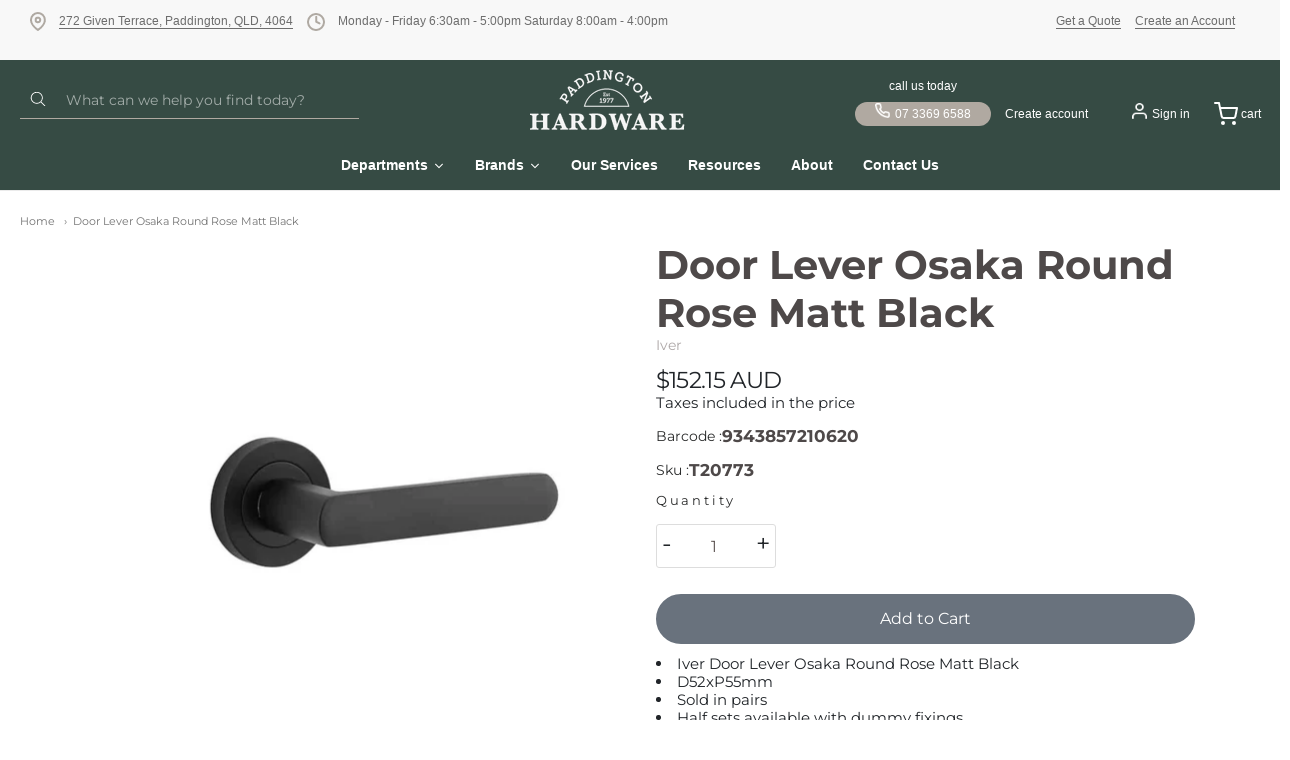

--- FILE ---
content_type: text/html; charset=utf-8
request_url: https://paddingtonhardware.com.au/products/door-lever-osaka-round-rose-matt-black
body_size: 72753
content:
















<!doctype html>














<!-- Proudly powered by Shopify - https://shopify.com -->

<html class="no-js product door-lever-osaka-round-rose-matt-black" lang="en">

  <head>

     <!-- Google tag (gtag.js) -->
<script async src="https://www.googletagmanager.com/gtag/js?id=AW-16490926948">
</script>
<script>
  window.dataLayer = window.dataLayer || [];
  function gtag(){dataLayer.push(arguments);}
  gtag('js', new Date());

  gtag('config', 'AW-16490926948');
</script>
   
<meta name="google-site-verification" content="dCyFasi40BIORcgs7TWnXVbhYPlPuzPkMvxSOdYPpms" />
    <!-- Google tag (gtag.js) -->
    <script async src="https://www.googletagmanager.com/gtag/js?id=G-C0FDDYN9Q1"></script>
    <script>
      window.dataLayer = window.dataLayer || [];
      function gtag(){dataLayer.push(arguments);}
        gtag('js', new Date());
        gtag('config', 'G-C0FDDYN9Q1');
    </script>

    <!-- Google Tag Manager -->
    <script>
      (function(w,d,s,l,i){w[l]=w[l]||[];w[l].push({'gtm.start': new Date().getTime(), event:'gtm.js'});
      var f=d.getElementsByTagName(s)[0],j=d.createElement(s),dl=l!='dataLayer'?'&l='+l:'';j.async=true;j.src='https://www.googletagmanager.com/gtm.js?id='+i+dl;f.parentNode.insertBefore(j,f);})(window,document,'script','dataLayer','GTM-PPCRQVG');</script>
      <!-- End Google Tag Manager -->
    
    <meta charset="utf-8">
<meta http-equiv="X-UA-Compatible" content="IE=edge,chrome=1">
<meta name="viewport" content="width=device-width, initial-scale=1">

<link rel="canonical" href="https://paddingtonhardware.com.au/products/door-lever-osaka-round-rose-matt-black">


  <link rel="shortcut icon" href="//paddingtonhardware.com.au/cdn/shop/files/Paddington_Logo-photoaidcom-cropped_32x32.png?v=1725501759" type="image/png">











<title>Door Lever Osaka Round Rose Matt Black | Paddington Hardware</title>




  <meta name="description" content="Iver Door Lever Osaka Round Rose Matt BlackD52xP55mmSold in pairsHalf sets available with dummy fixingsTube latch/lock not includedSKU: 20773">


    <meta property="og:site_name" content="Paddington Hardware">


  <meta property="og:type" content="product">
  <meta property="og:title" content="Door Lever Osaka Round Rose Matt Black">
  <meta property="og:url" content="https://paddingtonhardware.com.au/products/door-lever-osaka-round-rose-matt-black">
  <meta property="og:description" content="Iver Door Lever Osaka Round Rose Matt BlackD52xP55mmSold in pairsHalf sets available with dummy fixingsTube latch/lock not includedSKU: 20773">
  
    <meta property="og:image" content="http://paddingtonhardware.com.au/cdn/shop/files/20251027200041_1200x630.jpg?v=1761589174">
    <meta property="og:image:secure_url" content="https://paddingtonhardware.com.au/cdn/shop/files/20251027200041_1200x630.jpg?v=1761589174">
    <meta property="og:image:width" content="1200"/>
    <meta property="og:image:height" content="630"/>
  
  <meta property="og:price:amount" content="152.15">
  <meta property="og:price:currency" content="AUD">



  <meta name="twitter:card" content="summary">





  <meta name="twitter:title" content="Door Lever Osaka Round Rose Matt Black">
  <meta name="twitter:description" content="Iver Door Lever Osaka Round Rose Matt BlackD52xP55mmSold in pairsHalf sets available with dummy fixingsTube latch/lock not includedSKU: 20773">
  <meta name="twitter:image" content="https://paddingtonhardware.com.au/cdn/shop/files/20251027200041_1200x630.jpg?v=1761589174">
  <meta name="twitter:image:width" content="1024">
  <meta name="twitter:image:height" content="1024">



    <link rel="preconnect" href="https://cdn.shopify.com" crossorigin>
    <link rel="preconnect" href="https://fonts.shopify.com" crossorigin>

    







<link rel="preload" as="font" href="//paddingtonhardware.com.au/cdn/fonts/montserrat/montserrat_n4.81949fa0ac9fd2021e16436151e8eaa539321637.woff2" type="font/woff2" crossorigin="anonymous"/>


  <link rel="preload" as="font" href="//paddingtonhardware.com.au/cdn/fonts/montserrat/montserrat_n7.3c434e22befd5c18a6b4afadb1e3d77c128c7939.woff2" type="font/woff2" crossorigin="anonymous"/>



  <link rel="preload" as="font" href="//paddingtonhardware.com.au/cdn/fonts/montserrat/montserrat_i4.5a4ea298b4789e064f62a29aafc18d41f09ae59b.woff2" type="font/woff2" crossorigin="anonymous"/>



  <link rel="preload" as="font" href="//paddingtonhardware.com.au/cdn/fonts/montserrat/montserrat_i7.a0d4a463df4f146567d871890ffb3c80408e7732.woff2" type="font/woff2" crossorigin="anonymous"/>










<link rel="preload" as="font" href="//paddingtonhardware.com.au/cdn/fonts/montserrat/montserrat_n7.3c434e22befd5c18a6b4afadb1e3d77c128c7939.woff2" type="font/woff2" crossorigin="anonymous"/>


  <link rel="preload" as="font" href="//paddingtonhardware.com.au/cdn/fonts/montserrat/montserrat_n9.680ded1be351aa3bf3b3650ac5f6df485af8a07c.woff2" type="font/woff2" crossorigin="anonymous"/>



  <link rel="preload" as="font" href="//paddingtonhardware.com.au/cdn/fonts/montserrat/montserrat_i7.a0d4a463df4f146567d871890ffb3c80408e7732.woff2" type="font/woff2" crossorigin="anonymous"/>



  <link rel="preload" as="font" href="//paddingtonhardware.com.au/cdn/fonts/montserrat/montserrat_i9.cd566e55c5982a3a39b3949665a79c881e095b14.woff2" type="font/woff2" crossorigin="anonymous"/>










<link rel="preload" as="font" href="//paddingtonhardware.com.au/cdn/fonts/montserrat/montserrat_n4.81949fa0ac9fd2021e16436151e8eaa539321637.woff2" type="font/woff2" crossorigin="anonymous"/>


  <link rel="preload" as="font" href="//paddingtonhardware.com.au/cdn/fonts/montserrat/montserrat_n7.3c434e22befd5c18a6b4afadb1e3d77c128c7939.woff2" type="font/woff2" crossorigin="anonymous"/>



  <link rel="preload" as="font" href="//paddingtonhardware.com.au/cdn/fonts/montserrat/montserrat_i4.5a4ea298b4789e064f62a29aafc18d41f09ae59b.woff2" type="font/woff2" crossorigin="anonymous"/>



  <link rel="preload" as="font" href="//paddingtonhardware.com.au/cdn/fonts/montserrat/montserrat_i7.a0d4a463df4f146567d871890ffb3c80408e7732.woff2" type="font/woff2" crossorigin="anonymous"/>


    <style data-shopify>
  :root {
    /* Content */
    --font_body_family: Montserrat, sans-serif;

    --bg_header_color: #364b44;
    --color_header_text: #5f5755;
    --color_content_heading: #4e4949;
    --color_content_text: #5f5755;
    --color_content_text_light: #aea8a8;
    --color_content_text_extra_light: rgba(174, 168, 168, 0.2);
    --color_content_link: #f66d47;
    --color_content_link_hover: #eae8e8;
    --color_content_line: #eae8e8;
    --bg_content_color: #ffffff;

    /* Button */
    --bg_content_button: #b0a9a1;
    --bg_content_button_hover: #e2e2e2;
    --color_content_button_text: #ffffff;
    --color_content_button_text_hover: #ffffff;
    --bg_content_button_alpha_05: rgba(176, 169, 161, 0.05);

    /* Top Bar */
    --color_top_bar_text: #5f5755;
    --color_top_bar_link: #aea8a8;
    --color_top_bar_link_hover: #e2e2e2;
    --bg_top_bar_color: #364b44;


    /*Main Menu */
    --color_main_menu_link: #ffffff;
    --color_main_menu_link_hover: #888888;
    --color_header_line: #eae8e8;

    /* Typo */
    --typo_main_menu_dropdown_font_size: 15px;
    --typo_primary_line_height: 1.25;

    /* Footer */
    --color_footer_content_text: #999493;
    --color_footer_text: #999493;
    --color_footer_link: #999493;
    --color_footer_link_hover: #ffffff;
    --color_footer_content_text_light: #c2bbba;
    --color_footer_content_link: #c2bbba;
    --color_footer_content_link_hover: #ffffff;
    --bg_footer_content_color: #333132;
    --color_footer_content_heading: #ffffff;
    --color_footer_content_line: #494341;
    --bg_footer_color: #302e2f;
    --color_footer_text_alpha_25: rgba(153, 148, 147, 0.25);


    /* Misc */
    --bg_sale_sticker_color: #50b83c;
    --color_sale_sticker: #ffffff;
    --color_brand_link: #ffffff;


    /* Announcement */
    --color_announcement_bar_text: #6d6d6d;
    --bg_announcement_bar_color: #f8f8f8;

    /* Sticky Cart */
    --sticky_cart_text: #5f5755;
    --sticky_cart_background: #ffffff;
    --sticky_cart_text_hover: #8d8d8d;

    /* Custom */
    --bg_content_color_alpha_8: rgba(255, 255, 255, 0.8);
    --color_content_link_alpha_08: rgba(246, 109, 71, 0.08);
    --color_content_link_alpha_6: rgba(246, 109, 71, 0.6);
    --color_content_link_alpha_3: rgba(246, 109, 71, 0.3);
    --color_content_link_alpha_2: rgba(246, 109, 71, 0.2);

    /* SVGs */
    --color_content_text_select_alpha_5: url("data:image/svg+xml,%3Csvg xmlns='http://www.w3.org/2000/svg' width='12px' height='7px' fill='rgba(95, 87, 85, 0.5)'%3E%3Cpath d='M0.653526932,0.762448087 C0.292593974,0.341359636 0.455760956,0 1.00247329,0 L10.5044548,0 C11.3304216,0 11.5684948,0.503422737 11.0226426,1.14025025 L6.65352693,6.23755191 C6.29259397,6.65864036 5.71060753,6.66237545 5.34647307,6.23755191 L0.653526932,0.762448087 Z'%3E%3C/path%3E%3C/svg%3E");
    --color_content_text_select: url("data:image/svg+xml,%3Csvg xmlns='http://www.w3.org/2000/svg' width='12px' height='7px' fill='%235f5755'%3E%3Cpath d='M0.653526932,0.762448087 C0.292593974,0.341359636 0.455760956,0 1.00247329,0 L10.5044548,0 C11.3304216,0 11.5684948,0.503422737 11.0226426,1.14025025 L6.65352693,6.23755191 C6.29259397,6.65864036 5.71060753,6.66237545 5.34647307,6.23755191 L0.653526932,0.762448087 Z'%3E%3C/path%3E%3C/svg%3E");
    --color_footer_text_select_alpha_25: url("data:image/svg+xml,%3Csvg xmlns='http://www.w3.org/2000/svg' width='12px' height='7px' fill='rgba(153, 148, 147, 0.25)'%3E%3Cpath d='M0.653526932,0.762448087 C0.292593974,0.341359636 0.455760956,0 1.00247329,0 L10.5044548,0 C11.3304216,0 11.5684948,0.503422737 11.0226426,1.14025025 L6.65352693,6.23755191 C6.29259397,6.65864036 5.71060753,6.66237545 5.34647307,6.23755191 L0.653526932,0.762448087 Z'%3E%3C/path%3E%3C/svg%3E");
    --color_footer_text_select: url("data:image/svg+xml,%3Csvg xmlns='http://www.w3.org/2000/svg' width='12px' height='7px' fill='%23999493'%3E%3Cpath d='M0.653526932,0.762448087 C0.292593974,0.341359636 0.455760956,0 1.00247329,0 L10.5044548,0 C11.3304216,0 11.5684948,0.503422737 11.0226426,1.14025025 L6.65352693,6.23755191 C6.29259397,6.65864036 5.71060753,6.66237545 5.34647307,6.23755191 L0.653526932,0.762448087 Z'%3E%3C/path%3E%3C/svg%3E");


    /* specific colors for Shop Pay Installments Banner */
    --payment-terms-background-color: #ffffff;
    /* End Shop Pay Installment Banner */

  }
</style>


    <style id="initial-css">
  *,::after,::before{box-sizing:border-box}
  html {
    box-sizing: border-box;
    height: 100%;
  }
  #loading {
    opacity: 1;
    visibility: visible;
    display: -webkit-box;
    display: -webkit-flex;
    display: -ms-flexbox;
    display: flex;
    -webkit-box-pack: center;
    -webkit-justify-content: center;
    -ms-flex-pack: center;
    justify-content: center;
    -webkit-box-align: center;
    -webkit-align-items: center;
    -ms-flex-align: center;
    align-items: center;
    position: fixed;
    top: 0;
    left: 0;
    width: 100% !important;
    height: 100% !important;
    z-index: 999999;
    background-color: #fff;
  }
  #loading .spinner {
    position: relative;
    width: 40px;
    height: 20px;
  }
  #loading .spinner:before,
  #loading .spinner:after {
    display: inline-block;
    content: "";
    position: absolute;
    left: 0;
    width: 50%;
    height: 100%;
    border-radius: 50%;
    -webkit-animation: spinner-move ease-in-out 0.5s infinite alternate,
      spinner-cover 1s infinite reverse;
    animation: spinner-move ease-in-out 0.5s infinite alternate,
      spinner-cover 1s infinite reverse;
  }
  #loading .spinner:before {
    background-color: var(--color_content_link);
    -webkit-animation-direction: alternate-reverse, normal;
    animation-direction: alternate-reverse, normal;
  }
  #loading .spinner:after {
    background-color: var(--color_content_link_hover);
  }
  @-webkit-keyframes spinner-move {
    to {
      left: 50%;
    }
  }
  @keyframes spinner-move {
    to {
      left: 50%;
    }
  }
  @-webkit-keyframes spinner-cover {
    0%,
    49.9% {
      z-index: 1;
    }
    50.1%,
    to {
      z-index: 0;
    }
  }
  @keyframes spinner-cover {
    0%,
    49.9% {
      z-index: 1;
    }
    50.1%,
    to {
      z-index: 0;
    }
  }

  #shopify-section-header, .shopify-section-group-header-group {
    border-bottom: 1px solid rgba(0,0,0,.08);
  }

  @media screen and (min-width: 640px) {
    .columns.medium-6:last-child {margin-right: 0;}
  }
  @media screen and (min-width: 1024px) {
    .columns.medium-6:last-child {margin-right: 0;}
  }
  /* NORMALIZE.CSS 8.0.1 */
html{line-height:1.15;-webkit-text-size-adjust:100%}body{margin:0}main{display:block}h1{font-size:2em;margin:.67em 0}hr{box-sizing:content-box;height:0;overflow:visible}pre{font-family:monospace,monospace;font-size:1em}a{background-color:transparent}abbr[title]{border-bottom:none;text-decoration:underline;text-decoration:underline dotted}b,strong{font-weight:bolder}code,kbd,samp{font-family:monospace,monospace;font-size:1em}small{font-size:80%}sub,sup{font-size:75%;line-height:0;position:relative;vertical-align:baseline}sub{bottom:-.25em}sup{top:-.5em}img{border-style:none}button,input,optgroup,select,textarea{font-family:inherit;font-size:100%;line-height:1.15;margin:0}button,input{overflow:visible}button,select{text-transform:none}[type=button],[type=reset],[type=submit],button{-webkit-appearance:button}[type=button]::-moz-focus-inner,[type=reset]::-moz-focus-inner,[type=submit]::-moz-focus-inner,button::-moz-focus-inner{border-style:none;padding:0}[type=button]:-moz-focusring,[type=reset]:-moz-focusring,[type=submit]:-moz-focusring,button:-moz-focusring{outline:1px dotted ButtonText}fieldset{padding:.35em .75em .625em}legend{box-sizing:border-box;color:inherit;display:table;max-width:100%;padding:0;white-space:normal}progress{vertical-align:baseline}textarea{overflow:auto}[type=checkbox],[type=radio]{box-sizing:border-box;padding:0}[type=number]::-webkit-inner-spin-button,[type=number]::-webkit-outer-spin-button{height:auto}[type=search]{-webkit-appearance:textfield;outline-offset:-2px}[type=search]::-webkit-search-decoration{-webkit-appearance:none}::-webkit-file-upload-button{-webkit-appearance:button;font:inherit}details{display:block}summary{display:list-item}template{display:none}[hidden]{display:none}
/* FLICKITY 2.2.1 */
.flickity-enabled{position:relative}.flickity-enabled:focus{outline:0}.flickity-viewport{overflow:hidden;position:relative;height:100%}.flickity-slider{position:absolute;width:100%;height:100%}.flickity-enabled.is-draggable{-webkit-tap-highlight-color:transparent;-webkit-user-select:none;-moz-user-select:none;-ms-user-select:none;user-select:none}.flickity-enabled.is-draggable .flickity-viewport{cursor:move;cursor:-webkit-grab;cursor:grab}.flickity-enabled.is-draggable .flickity-viewport.is-pointer-down{cursor:-webkit-grabbing;cursor:grabbing}.flickity-button{position:absolute;background:hsla(0,0%,100%,.75);border:none;color:#333}.flickity-button:hover{background:#fff;cursor:pointer}.flickity-button:focus{outline:0;box-shadow:0 0 0 5px #19f}.flickity-button:active{opacity:.6}.flickity-button:disabled{opacity:.3;cursor:auto;pointer-events:none}.flickity-button-icon{fill:currentColor}.flickity-prev-next-button{top:50%;width:44px;height:44px;border-radius:50%;transform:translateY(-50%)}.flickity-prev-next-button.previous{left:10px}.flickity-prev-next-button.next{right:10px}.flickity-rtl .flickity-prev-next-button.previous{left:auto;right:10px}.flickity-rtl .flickity-prev-next-button.next{right:auto;left:10px}.flickity-prev-next-button .flickity-button-icon{position:absolute;left:20%;top:20%;width:60%;height:60%}.flickity-page-dots{position:absolute;width:100%;bottom:-25px;padding:0;margin:0;list-style:none;text-align:center;line-height:1}.flickity-rtl .flickity-page-dots{direction:rtl}.flickity-page-dots .dot{display:inline-block;width:10px;height:10px;margin:0 8px;background:#333;border-radius:50%;opacity:.25;cursor:pointer}.flickity-page-dots .dot.is-selected{opacity:1}

  .secondary-media-types.image-container-position.aspect__square {
    height: 5.375rem;
  }
  /** Typeahead */
  .typeahead__container * {
      -webkit-box-sizing: border-box;
      box-sizing: border-box;
      outline: 0;
  }
  .typeahead__field {
    color: #555;
  }
  .typeahead__field {
      display: -webkit-box;
      display: -webkit-flex;
      display: -ms-flexbox;
      display: flex;
      position: relative;
      width: 100%;
  }
  .typeahead__query {
    position: relative;
    z-index: 2;
    width: 100%;
  }
  .typeahead__button, .typeahead__filter {
    z-index: 1;
  }
  .typeahead__field .typeahead__hint, .typeahead__field [contenteditable], .typeahead__field input, .typeahead__field textarea {
    display: block;
    width: 100%;
    line-height: 1.25;
    min-height: calc(.5rem * 2 + 1.25rem + 2px);
    padding: .5rem .75rem;
    background: #fff;
    border: 1px solid #ccc;
    border-radius: 2px 0 0 2px;
    -webkit-appearance: none;
    -moz-appearance: none;
    appearance: none;
    -webkit-box-sizing: border-box;
    box-sizing: border-box;
  }
  .typeahead__container button, .typeahead__container input {
    overflow: visible;
  }
  .typeahead__container button, .typeahead__container input, .typeahead__container optgroup, .typeahead__container select, .typeahead__container textarea {
    font: inherit;
    margin: 0;
  }
  [type=search] {
    -webkit-appearance: textfield;
   outline-offset: -2px;
  }
  .typeahead__container input {
    font: inherit;
  }
  .typeahead__container [type=submit], .typeahead__container button {
    -webkit-appearance: button;
  }
  .typeahead__container button {
    display: inline-block;
    margin-bottom: 0;
    text-align: center;
    -ms-touch-action: manipulation;
    touch-action: manipulation;
    cursor: pointer;
    background-color: #fff;
    border: 1px solid #ccc;
    line-height: 1.25;
    padding: .5rem .75rem;
    -webkit-user-select: none;
    -moz-user-select: none;
    -ms-user-select: none;
    user-select: none;
    color: #555;
  }
  .typeahead__container button {
    text-transform: none;
    font: inherit;
    vertical-align: middle;
    white-space: nowrap;
  }
  .typeahead__cancel-button {
    display: none;
    width: 37px;
    height: 40px;
    padding: 7px;
    font-size: 1.25rem;
    line-height: 1;
  }

  .shopify-payment-button__button--hidden {
    display: none!important
  }

  .pricing.lht {
    height: 29px;
  }
</style>

    <link rel="stylesheet" href="https://cdnjs.cloudflare.com/ajax/libs/font-awesome/6.0.0/css/all.min.css"/>

    <link rel="stylesheet" href="//paddingtonhardware.com.au/cdn/shop/t/32/assets/theme-vendor.css?v=126752861300734228711744170398" type="text/css" media="print" onload="this.media='all'">
    <link rel="stylesheet" href="//paddingtonhardware.com.au/cdn/shop/t/32/assets/theme.css?v=16837961651377527691744170398" type="text/css" media="all" onload="this.media='all'">
    <link rel="stylesheet" href="//paddingtonhardware.com.au/cdn/shop/t/32/assets/theme-custom.css?v=117929441783371388631744170398" type="text/css" media="print" onload="this.media='all'">
    <link rel="stylesheet" href="//paddingtonhardware.com.au/cdn/shop/t/32/assets/fonts.css?v=169550065972713137921758278715" type="text/css" media="print" onload="this.media='all'">

    <link rel="stylesheet" href="https://maxcdn.bootstrapcdn.com/bootstrap/4.5.2/css/bootstrap.min.css">
    <link rel="stylesheet" href="https://cdnjs.cloudflare.com/ajax/libs/OwlCarousel2/2.3.4/assets/owl.theme.default.css">
    <link rel="stylesheet" href="https://cdnjs.cloudflare.com/ajax/libs/OwlCarousel2/2.3.4/assets/owl.carousel.min.css">

    <noscript>
      <link rel="stylesheet" href="//paddingtonhardware.com.au/cdn/shop/t/32/assets/theme-vendor.css?v=126752861300734228711744170398" type="text/css" media="all">
      <link rel="stylesheet" href="//paddingtonhardware.com.au/cdn/shop/t/32/assets/theme.css?v=16837961651377527691744170398" type="text/css" media="all">
      <link rel="stylesheet" href="//paddingtonhardware.com.au/cdn/shop/t/32/assets/fonts.css?v=169550065972713137921758278715" type="text/css" media="all">
    </noscript>

    <script src="https://www.google.com/recaptcha/api.js?onload=onloadCallback&render=explicit"></script>

    <script>
  document.documentElement.className = document.documentElement.className.replace('no-js', 'js');
  window.addEventListener('DOMContentLoaded', (e) => {
    skupHideSpinner();
    skupSetViewPortForMobile();
  });

  function skupHideSpinner() {
    const loading = document.getElementById('loading');
    if (! loading) {
      return;
    }
    loading.style.opacity = '0';
    loading.style.visibility = 'hidden';
    setTimeout(function () {
      loading.style.display = 'none';
    }, 1000);
  }

  function skupSetViewPortForMobile() {
    /*(function ($) {
      var meta = $('head meta[name="viewport"]');
      $("input, select, textarea").on('touchstart', function() {
        meta.attr('content', 'width=device-width, initial-scale=1, user-scalable=0');
      });
      $("input, select, textarea").on('touchend', function() {
        setTimeout(function () {
          meta.attr('content', 'width=device-width, initial-scale=1, user-scalable=1');
        }, 100);
      });
    }(jQuery.noConflict()));*/
  }
</script>


    <script>
  window.lazySizesConfig = window.lazySizesConfig || {};
  lazySizesConfig.loadMode = 1;
  lazySizesConfig.loadHidden = false;
</script>
<script src="https://cdnjs.cloudflare.com/ajax/libs/lazysizes/4.0.1/plugins/respimg/ls.respimg.min.js" async="async"></script>
<script src="https://cdnjs.cloudflare.com/ajax/libs/lazysizes/4.0.1/plugins/rias/ls.rias.min.js" async="async"></script>
<script src="https://cdnjs.cloudflare.com/ajax/libs/lazysizes/4.0.1/plugins/parent-fit/ls.parent-fit.min.js" async="async"></script>
<script src="https://cdnjs.cloudflare.com/ajax/libs/lazysizes/4.0.1/plugins/bgset/ls.bgset.min.js" async="async"></script>
<script src="https://cdnjs.cloudflare.com/ajax/libs/lazysizes/4.0.1/lazysizes.min.js" async="async"></script>

    




















<script>
  window.Station || (window.Station = {
    App: {
      config: {
        mediumScreen: 640,
        largeScreen: 1024
      }
    },
    Theme: {
      givenName: "Updated Providence (09-04-2025)[]",
      id: 148766097634,
      name: "Providence",
      version: "5.11.10",
      config: {
        search: {
          enableSuggestions: true,
          showVendor: true,
          showPrice: true,
          showUnavailableProducts: "hide",
          enterKeySubmit: true
        },
        product: {
          enableDeepLinking: true,
          enableHighlightAddWhenSale: true,
          enableLightbox: true,
          enableQtyLimit: false,
          enableSelectAnOption: false,
          enableSetVariantFromSecondary: true,
          lightboxImageSize: "master",
          primaryImageSize: "1024x1024",
          showPrimaryImageFirst: false
        },
        mediaQuery: {
          mediumUp: 'screen and (min-width: 768px)',
          small: 'screen and (max-width: 767px)',
        }
      },
      current: {
        article: null,
        cart: {"note":null,"attributes":{},"original_total_price":0,"total_price":0,"total_discount":0,"total_weight":0.0,"item_count":0,"items":[],"requires_shipping":false,"currency":"AUD","items_subtotal_price":0,"cart_level_discount_applications":[],"checkout_charge_amount":0},
        collection: null,
        featured_media_id: 36752330359010,
        featuredImageID: 47241410838754,
        product: {"id":7816801681634,"title":"Door Lever Osaka Round Rose Matt Black","handle":"door-lever-osaka-round-rose-matt-black","description":"\u003cli\u003eIver Door Lever Osaka Round Rose Matt Black\u003c\/li\u003e\u003cli\u003eD52xP55mm\u003c\/li\u003e\u003cli\u003eSold in pairs\u003c\/li\u003e\u003cli\u003eHalf sets available with dummy fixings\u003c\/li\u003e\u003cli\u003eTube latch\/lock not included\u003c\/li\u003e\u003cbr\u003eSKU: 20773\u003cbr\u003e","published_at":"2026-01-26T03:09:06+11:00","created_at":"2022-07-28T18:28:21+10:00","vendor":"Iver","type":"Architectural Hardware","tags":["Architectural Hardware","Door Furniture","Door Levers","SHIPPING"],"price":15215,"price_min":15215,"price_max":15215,"available":true,"price_varies":false,"compare_at_price":15215,"compare_at_price_min":15215,"compare_at_price_max":15215,"compare_at_price_varies":false,"variants":[{"id":44989968679138,"title":"Default Title","option1":"Default Title","option2":null,"option3":null,"sku":"T20773","requires_shipping":true,"taxable":true,"featured_image":null,"available":true,"name":"Door Lever Osaka Round Rose Matt Black","public_title":null,"options":["Default Title"],"price":15215,"weight":0,"compare_at_price":15215,"inventory_management":null,"barcode":"9343857210620","requires_selling_plan":false,"selling_plan_allocations":[]}],"images":["\/\/paddingtonhardware.com.au\/cdn\/shop\/files\/20251027200041.jpg?v=1761589174"],"featured_image":"\/\/paddingtonhardware.com.au\/cdn\/shop\/files\/20251027200041.jpg?v=1761589174","options":["Title"],"media":[{"alt":"Door Lever Osaka Round Rose Matt Black","id":36752330359010,"position":1,"preview_image":{"aspect_ratio":1.0,"height":1000,"width":1000,"src":"\/\/paddingtonhardware.com.au\/cdn\/shop\/files\/20251027200041.jpg?v=1761589174"},"aspect_ratio":1.0,"height":1000,"media_type":"image","src":"\/\/paddingtonhardware.com.au\/cdn\/shop\/files\/20251027200041.jpg?v=1761589174","width":1000}],"requires_selling_plan":false,"selling_plan_groups":[],"content":"\u003cli\u003eIver Door Lever Osaka Round Rose Matt Black\u003c\/li\u003e\u003cli\u003eD52xP55mm\u003c\/li\u003e\u003cli\u003eSold in pairs\u003c\/li\u003e\u003cli\u003eHalf sets available with dummy fixings\u003c\/li\u003e\u003cli\u003eTube latch\/lock not included\u003c\/li\u003e\u003cbr\u003eSKU: 20773\u003cbr\u003e"},
        template: "product",
        templateType: "product",
        variant: {"id":44989968679138,"title":"Default Title","option1":"Default Title","option2":null,"option3":null,"sku":"T20773","requires_shipping":true,"taxable":true,"featured_image":null,"available":true,"name":"Door Lever Osaka Round Rose Matt Black","public_title":null,"options":["Default Title"],"price":15215,"weight":0,"compare_at_price":15215,"inventory_management":null,"barcode":"9343857210620","requires_selling_plan":false,"selling_plan_allocations":[]},
        players: {
          youtube: {},
          vimeo: {}
        }
      },
      customerLoggedIn: false,
      shop: {
        collectionsCount: 764,
        currency: "AUD",
        domain: "paddingtonhardware.com.au",
        locale: "en",
        moneyFormat: "${{amount}}",
        moneyWithCurrencyFormat: "${{amount}} AUD",
        name: "Paddington Hardware",
        productsCount: 14554,
        url: "https:\/\/paddingtonhardware.com.au",
        
        root: "\/"
      },
      routes: {
        predictive_search_url: '/search/suggest'
      },
      i18n: {
        search: {
          suggestions: {
            products: "Products",
            collections: "Collections",
            pages: "Pages",
            articles: "Articles",
          },
          results: {
            show: "Show all results for",
            none: "No results found for"
          }
        },
        cart: {
          itemCount: {
            zero: "0 items",
            one: "1 item",
            other: "{{ count }} items"
          },
          notification: {
            productAdded: "{{ product_title }} has been added to your cart. {{ view_cart_link }}",
            viewCartLink: "View Cart"
          }
        },
        map: {
          errors: {
            addressError: "Error looking up that address",
            addressNoResults: "No results for that address",
            addressQueryLimitHTML: "You have exceeded the Google API usage limit. Consider upgrading to a \u003ca href=\"https:\/\/developers.google.com\/maps\/premium\/usage-limits\"\u003ePremium Plan\u003c\/a\u003e.",
            authErrorHTML: "There was a problem authenticating your Google Maps API Key"
          }
        },
        product: {
          addToCart: "Add to Cart",
          soldOut: "Sold Out",
          unavailable: "Unavailable",
          onSale: "Sale!",
          regularPrice: "Regular price",
          unitPrice: "per",
          unitPriceSeparator: "per"
        },
        a11y: {
          close: "Close"
        }
      }
    }
  });
  window.Station.Theme.current.inventory || (window.Station.Theme.current.inventory = {44989968679138: {
        policy: "deny",
        quantity: 0
      }
});
</script>


    <script src="https://code.jquery.com/jquery-3.4.1.min.js" ></script>

    <script type="text/javascript" src="//paddingtonhardware.com.au/cdn/shop/t/32/assets/theme-vendor.js?v=115272055657488956361744170398" defer="defer"></script>

    <script type="text/javascript" src="/services/javascripts/currencies.js" defer="defer"></script>
    <script type="text/javascript" src="//paddingtonhardware.com.au/cdn/shop/t/32/assets/jquery.currencies.min.js?v=60353433255631663501744170398" defer="defer"></script>
    <script type="text/javascript" src="//paddingtonhardware.com.au/cdn/shop/t/32/assets/theme.js?v=150824604202754433321744170398" defer="defer"></script>
    <script type="text/javascript" src="//paddingtonhardware.com.au/cdn/shop/t/32/assets/theme-custom.js?v=2786494405936754481744170398" defer="defer"></script>

    
  <script>window.performance && window.performance.mark && window.performance.mark('shopify.content_for_header.start');</script><meta name="google-site-verification" content="rjzTtnRND9pdGTCdlaKMaiTA7y4AEI3kxW3F_m_kEG0">
<meta id="shopify-digital-wallet" name="shopify-digital-wallet" content="/61965107426/digital_wallets/dialog">
<meta name="shopify-checkout-api-token" content="580fd696029db4094f929e7bdd0975f9">
<meta id="in-context-paypal-metadata" data-shop-id="61965107426" data-venmo-supported="false" data-environment="production" data-locale="en_US" data-paypal-v4="true" data-currency="AUD">
<link rel="alternate" type="application/json+oembed" href="https://paddingtonhardware.com.au/products/door-lever-osaka-round-rose-matt-black.oembed">
<script async="async" src="/checkouts/internal/preloads.js?locale=en-AU"></script>
<link rel="preconnect" href="https://shop.app" crossorigin="anonymous">
<script async="async" src="https://shop.app/checkouts/internal/preloads.js?locale=en-AU&shop_id=61965107426" crossorigin="anonymous"></script>
<script id="apple-pay-shop-capabilities" type="application/json">{"shopId":61965107426,"countryCode":"AU","currencyCode":"AUD","merchantCapabilities":["supports3DS"],"merchantId":"gid:\/\/shopify\/Shop\/61965107426","merchantName":"Paddington Hardware","requiredBillingContactFields":["postalAddress","email","phone"],"requiredShippingContactFields":["postalAddress","email","phone"],"shippingType":"shipping","supportedNetworks":["visa","masterCard","amex","jcb"],"total":{"type":"pending","label":"Paddington Hardware","amount":"1.00"},"shopifyPaymentsEnabled":true,"supportsSubscriptions":true}</script>
<script id="shopify-features" type="application/json">{"accessToken":"580fd696029db4094f929e7bdd0975f9","betas":["rich-media-storefront-analytics"],"domain":"paddingtonhardware.com.au","predictiveSearch":true,"shopId":61965107426,"locale":"en"}</script>
<script>var Shopify = Shopify || {};
Shopify.shop = "paddington-hardware.myshopify.com";
Shopify.locale = "en";
Shopify.currency = {"active":"AUD","rate":"1.0"};
Shopify.country = "AU";
Shopify.theme = {"name":"Updated Providence (09-04-2025)[]","id":148766097634,"schema_name":"Providence","schema_version":"6.0.4","theme_store_id":587,"role":"main"};
Shopify.theme.handle = "null";
Shopify.theme.style = {"id":null,"handle":null};
Shopify.cdnHost = "paddingtonhardware.com.au/cdn";
Shopify.routes = Shopify.routes || {};
Shopify.routes.root = "/";</script>
<script type="module">!function(o){(o.Shopify=o.Shopify||{}).modules=!0}(window);</script>
<script>!function(o){function n(){var o=[];function n(){o.push(Array.prototype.slice.apply(arguments))}return n.q=o,n}var t=o.Shopify=o.Shopify||{};t.loadFeatures=n(),t.autoloadFeatures=n()}(window);</script>
<script>
  window.ShopifyPay = window.ShopifyPay || {};
  window.ShopifyPay.apiHost = "shop.app\/pay";
  window.ShopifyPay.redirectState = null;
</script>
<script id="shop-js-analytics" type="application/json">{"pageType":"product"}</script>
<script defer="defer" async type="module" src="//paddingtonhardware.com.au/cdn/shopifycloud/shop-js/modules/v2/client.init-shop-cart-sync_BT-GjEfc.en.esm.js"></script>
<script defer="defer" async type="module" src="//paddingtonhardware.com.au/cdn/shopifycloud/shop-js/modules/v2/chunk.common_D58fp_Oc.esm.js"></script>
<script defer="defer" async type="module" src="//paddingtonhardware.com.au/cdn/shopifycloud/shop-js/modules/v2/chunk.modal_xMitdFEc.esm.js"></script>
<script type="module">
  await import("//paddingtonhardware.com.au/cdn/shopifycloud/shop-js/modules/v2/client.init-shop-cart-sync_BT-GjEfc.en.esm.js");
await import("//paddingtonhardware.com.au/cdn/shopifycloud/shop-js/modules/v2/chunk.common_D58fp_Oc.esm.js");
await import("//paddingtonhardware.com.au/cdn/shopifycloud/shop-js/modules/v2/chunk.modal_xMitdFEc.esm.js");

  window.Shopify.SignInWithShop?.initShopCartSync?.({"fedCMEnabled":true,"windoidEnabled":true});

</script>
<script>
  window.Shopify = window.Shopify || {};
  if (!window.Shopify.featureAssets) window.Shopify.featureAssets = {};
  window.Shopify.featureAssets['shop-js'] = {"shop-cart-sync":["modules/v2/client.shop-cart-sync_DZOKe7Ll.en.esm.js","modules/v2/chunk.common_D58fp_Oc.esm.js","modules/v2/chunk.modal_xMitdFEc.esm.js"],"init-fed-cm":["modules/v2/client.init-fed-cm_B6oLuCjv.en.esm.js","modules/v2/chunk.common_D58fp_Oc.esm.js","modules/v2/chunk.modal_xMitdFEc.esm.js"],"shop-cash-offers":["modules/v2/client.shop-cash-offers_D2sdYoxE.en.esm.js","modules/v2/chunk.common_D58fp_Oc.esm.js","modules/v2/chunk.modal_xMitdFEc.esm.js"],"shop-login-button":["modules/v2/client.shop-login-button_QeVjl5Y3.en.esm.js","modules/v2/chunk.common_D58fp_Oc.esm.js","modules/v2/chunk.modal_xMitdFEc.esm.js"],"pay-button":["modules/v2/client.pay-button_DXTOsIq6.en.esm.js","modules/v2/chunk.common_D58fp_Oc.esm.js","modules/v2/chunk.modal_xMitdFEc.esm.js"],"shop-button":["modules/v2/client.shop-button_DQZHx9pm.en.esm.js","modules/v2/chunk.common_D58fp_Oc.esm.js","modules/v2/chunk.modal_xMitdFEc.esm.js"],"avatar":["modules/v2/client.avatar_BTnouDA3.en.esm.js"],"init-windoid":["modules/v2/client.init-windoid_CR1B-cfM.en.esm.js","modules/v2/chunk.common_D58fp_Oc.esm.js","modules/v2/chunk.modal_xMitdFEc.esm.js"],"init-shop-for-new-customer-accounts":["modules/v2/client.init-shop-for-new-customer-accounts_C_vY_xzh.en.esm.js","modules/v2/client.shop-login-button_QeVjl5Y3.en.esm.js","modules/v2/chunk.common_D58fp_Oc.esm.js","modules/v2/chunk.modal_xMitdFEc.esm.js"],"init-shop-email-lookup-coordinator":["modules/v2/client.init-shop-email-lookup-coordinator_BI7n9ZSv.en.esm.js","modules/v2/chunk.common_D58fp_Oc.esm.js","modules/v2/chunk.modal_xMitdFEc.esm.js"],"init-shop-cart-sync":["modules/v2/client.init-shop-cart-sync_BT-GjEfc.en.esm.js","modules/v2/chunk.common_D58fp_Oc.esm.js","modules/v2/chunk.modal_xMitdFEc.esm.js"],"shop-toast-manager":["modules/v2/client.shop-toast-manager_DiYdP3xc.en.esm.js","modules/v2/chunk.common_D58fp_Oc.esm.js","modules/v2/chunk.modal_xMitdFEc.esm.js"],"init-customer-accounts":["modules/v2/client.init-customer-accounts_D9ZNqS-Q.en.esm.js","modules/v2/client.shop-login-button_QeVjl5Y3.en.esm.js","modules/v2/chunk.common_D58fp_Oc.esm.js","modules/v2/chunk.modal_xMitdFEc.esm.js"],"init-customer-accounts-sign-up":["modules/v2/client.init-customer-accounts-sign-up_iGw4briv.en.esm.js","modules/v2/client.shop-login-button_QeVjl5Y3.en.esm.js","modules/v2/chunk.common_D58fp_Oc.esm.js","modules/v2/chunk.modal_xMitdFEc.esm.js"],"shop-follow-button":["modules/v2/client.shop-follow-button_CqMgW2wH.en.esm.js","modules/v2/chunk.common_D58fp_Oc.esm.js","modules/v2/chunk.modal_xMitdFEc.esm.js"],"checkout-modal":["modules/v2/client.checkout-modal_xHeaAweL.en.esm.js","modules/v2/chunk.common_D58fp_Oc.esm.js","modules/v2/chunk.modal_xMitdFEc.esm.js"],"shop-login":["modules/v2/client.shop-login_D91U-Q7h.en.esm.js","modules/v2/chunk.common_D58fp_Oc.esm.js","modules/v2/chunk.modal_xMitdFEc.esm.js"],"lead-capture":["modules/v2/client.lead-capture_BJmE1dJe.en.esm.js","modules/v2/chunk.common_D58fp_Oc.esm.js","modules/v2/chunk.modal_xMitdFEc.esm.js"],"payment-terms":["modules/v2/client.payment-terms_Ci9AEqFq.en.esm.js","modules/v2/chunk.common_D58fp_Oc.esm.js","modules/v2/chunk.modal_xMitdFEc.esm.js"]};
</script>
<script>(function() {
  var isLoaded = false;
  function asyncLoad() {
    if (isLoaded) return;
    isLoaded = true;
    var urls = ["https:\/\/loadmore-infinitescroll.extendons.com\/js\/storefront.js?shop=paddington-hardware.myshopify.com","https:\/\/na.shgcdn3.com\/pixel-collector.js?shop=paddington-hardware.myshopify.com"];
    for (var i = 0; i < urls.length; i++) {
      var s = document.createElement('script');
      s.type = 'text/javascript';
      s.async = true;
      s.src = urls[i];
      var x = document.getElementsByTagName('script')[0];
      x.parentNode.insertBefore(s, x);
    }
  };
  if(window.attachEvent) {
    window.attachEvent('onload', asyncLoad);
  } else {
    window.addEventListener('load', asyncLoad, false);
  }
})();</script>
<script id="__st">var __st={"a":61965107426,"offset":39600,"reqid":"06ef42d9-d6d9-49ff-b959-b281ab6e2466-1769410550","pageurl":"paddingtonhardware.com.au\/products\/door-lever-osaka-round-rose-matt-black","u":"8c350d134289","p":"product","rtyp":"product","rid":7816801681634};</script>
<script>window.ShopifyPaypalV4VisibilityTracking = true;</script>
<script id="captcha-bootstrap">!function(){'use strict';const t='contact',e='account',n='new_comment',o=[[t,t],['blogs',n],['comments',n],[t,'customer']],c=[[e,'customer_login'],[e,'guest_login'],[e,'recover_customer_password'],[e,'create_customer']],r=t=>t.map((([t,e])=>`form[action*='/${t}']:not([data-nocaptcha='true']) input[name='form_type'][value='${e}']`)).join(','),a=t=>()=>t?[...document.querySelectorAll(t)].map((t=>t.form)):[];function s(){const t=[...o],e=r(t);return a(e)}const i='password',u='form_key',d=['recaptcha-v3-token','g-recaptcha-response','h-captcha-response',i],f=()=>{try{return window.sessionStorage}catch{return}},m='__shopify_v',_=t=>t.elements[u];function p(t,e,n=!1){try{const o=window.sessionStorage,c=JSON.parse(o.getItem(e)),{data:r}=function(t){const{data:e,action:n}=t;return t[m]||n?{data:e,action:n}:{data:t,action:n}}(c);for(const[e,n]of Object.entries(r))t.elements[e]&&(t.elements[e].value=n);n&&o.removeItem(e)}catch(o){console.error('form repopulation failed',{error:o})}}const l='form_type',E='cptcha';function T(t){t.dataset[E]=!0}const w=window,h=w.document,L='Shopify',v='ce_forms',y='captcha';let A=!1;((t,e)=>{const n=(g='f06e6c50-85a8-45c8-87d0-21a2b65856fe',I='https://cdn.shopify.com/shopifycloud/storefront-forms-hcaptcha/ce_storefront_forms_captcha_hcaptcha.v1.5.2.iife.js',D={infoText:'Protected by hCaptcha',privacyText:'Privacy',termsText:'Terms'},(t,e,n)=>{const o=w[L][v],c=o.bindForm;if(c)return c(t,g,e,D).then(n);var r;o.q.push([[t,g,e,D],n]),r=I,A||(h.body.append(Object.assign(h.createElement('script'),{id:'captcha-provider',async:!0,src:r})),A=!0)});var g,I,D;w[L]=w[L]||{},w[L][v]=w[L][v]||{},w[L][v].q=[],w[L][y]=w[L][y]||{},w[L][y].protect=function(t,e){n(t,void 0,e),T(t)},Object.freeze(w[L][y]),function(t,e,n,w,h,L){const[v,y,A,g]=function(t,e,n){const i=e?o:[],u=t?c:[],d=[...i,...u],f=r(d),m=r(i),_=r(d.filter((([t,e])=>n.includes(e))));return[a(f),a(m),a(_),s()]}(w,h,L),I=t=>{const e=t.target;return e instanceof HTMLFormElement?e:e&&e.form},D=t=>v().includes(t);t.addEventListener('submit',(t=>{const e=I(t);if(!e)return;const n=D(e)&&!e.dataset.hcaptchaBound&&!e.dataset.recaptchaBound,o=_(e),c=g().includes(e)&&(!o||!o.value);(n||c)&&t.preventDefault(),c&&!n&&(function(t){try{if(!f())return;!function(t){const e=f();if(!e)return;const n=_(t);if(!n)return;const o=n.value;o&&e.removeItem(o)}(t);const e=Array.from(Array(32),(()=>Math.random().toString(36)[2])).join('');!function(t,e){_(t)||t.append(Object.assign(document.createElement('input'),{type:'hidden',name:u})),t.elements[u].value=e}(t,e),function(t,e){const n=f();if(!n)return;const o=[...t.querySelectorAll(`input[type='${i}']`)].map((({name:t})=>t)),c=[...d,...o],r={};for(const[a,s]of new FormData(t).entries())c.includes(a)||(r[a]=s);n.setItem(e,JSON.stringify({[m]:1,action:t.action,data:r}))}(t,e)}catch(e){console.error('failed to persist form',e)}}(e),e.submit())}));const S=(t,e)=>{t&&!t.dataset[E]&&(n(t,e.some((e=>e===t))),T(t))};for(const o of['focusin','change'])t.addEventListener(o,(t=>{const e=I(t);D(e)&&S(e,y())}));const B=e.get('form_key'),M=e.get(l),P=B&&M;t.addEventListener('DOMContentLoaded',(()=>{const t=y();if(P)for(const e of t)e.elements[l].value===M&&p(e,B);[...new Set([...A(),...v().filter((t=>'true'===t.dataset.shopifyCaptcha))])].forEach((e=>S(e,t)))}))}(h,new URLSearchParams(w.location.search),n,t,e,['guest_login'])})(!0,!0)}();</script>
<script integrity="sha256-4kQ18oKyAcykRKYeNunJcIwy7WH5gtpwJnB7kiuLZ1E=" data-source-attribution="shopify.loadfeatures" defer="defer" src="//paddingtonhardware.com.au/cdn/shopifycloud/storefront/assets/storefront/load_feature-a0a9edcb.js" crossorigin="anonymous"></script>
<script crossorigin="anonymous" defer="defer" src="//paddingtonhardware.com.au/cdn/shopifycloud/storefront/assets/shopify_pay/storefront-65b4c6d7.js?v=20250812"></script>
<script data-source-attribution="shopify.dynamic_checkout.dynamic.init">var Shopify=Shopify||{};Shopify.PaymentButton=Shopify.PaymentButton||{isStorefrontPortableWallets:!0,init:function(){window.Shopify.PaymentButton.init=function(){};var t=document.createElement("script");t.src="https://paddingtonhardware.com.au/cdn/shopifycloud/portable-wallets/latest/portable-wallets.en.js",t.type="module",document.head.appendChild(t)}};
</script>
<script data-source-attribution="shopify.dynamic_checkout.buyer_consent">
  function portableWalletsHideBuyerConsent(e){var t=document.getElementById("shopify-buyer-consent"),n=document.getElementById("shopify-subscription-policy-button");t&&n&&(t.classList.add("hidden"),t.setAttribute("aria-hidden","true"),n.removeEventListener("click",e))}function portableWalletsShowBuyerConsent(e){var t=document.getElementById("shopify-buyer-consent"),n=document.getElementById("shopify-subscription-policy-button");t&&n&&(t.classList.remove("hidden"),t.removeAttribute("aria-hidden"),n.addEventListener("click",e))}window.Shopify?.PaymentButton&&(window.Shopify.PaymentButton.hideBuyerConsent=portableWalletsHideBuyerConsent,window.Shopify.PaymentButton.showBuyerConsent=portableWalletsShowBuyerConsent);
</script>
<script data-source-attribution="shopify.dynamic_checkout.cart.bootstrap">document.addEventListener("DOMContentLoaded",(function(){function t(){return document.querySelector("shopify-accelerated-checkout-cart, shopify-accelerated-checkout")}if(t())Shopify.PaymentButton.init();else{new MutationObserver((function(e,n){t()&&(Shopify.PaymentButton.init(),n.disconnect())})).observe(document.body,{childList:!0,subtree:!0})}}));
</script>
<link id="shopify-accelerated-checkout-styles" rel="stylesheet" media="screen" href="https://paddingtonhardware.com.au/cdn/shopifycloud/portable-wallets/latest/accelerated-checkout-backwards-compat.css" crossorigin="anonymous">
<style id="shopify-accelerated-checkout-cart">
        #shopify-buyer-consent {
  margin-top: 1em;
  display: inline-block;
  width: 100%;
}

#shopify-buyer-consent.hidden {
  display: none;
}

#shopify-subscription-policy-button {
  background: none;
  border: none;
  padding: 0;
  text-decoration: underline;
  font-size: inherit;
  cursor: pointer;
}

#shopify-subscription-policy-button::before {
  box-shadow: none;
}

      </style>
<script id="sections-script" data-sections="product-recommendations" defer="defer" src="//paddingtonhardware.com.au/cdn/shop/t/32/compiled_assets/scripts.js?v=851635"></script>
<script>window.performance && window.performance.mark && window.performance.mark('shopify.content_for_header.end');</script>
  





  <script type="text/javascript">
    
      window.__shgMoneyFormat = window.__shgMoneyFormat || {"AED":{"currency":"AED","currency_symbol":"د.إ","currency_symbol_location":"left","decimal_places":2,"decimal_separator":".","thousands_separator":","},"AFN":{"currency":"AFN","currency_symbol":"؋","currency_symbol_location":"left","decimal_places":2,"decimal_separator":".","thousands_separator":","},"ALL":{"currency":"ALL","currency_symbol":"L","currency_symbol_location":"left","decimal_places":2,"decimal_separator":".","thousands_separator":","},"AMD":{"currency":"AMD","currency_symbol":"դր.","currency_symbol_location":"left","decimal_places":2,"decimal_separator":".","thousands_separator":","},"ANG":{"currency":"ANG","currency_symbol":"ƒ","currency_symbol_location":"left","decimal_places":2,"decimal_separator":".","thousands_separator":","},"AUD":{"currency":"AUD","currency_symbol":"$","currency_symbol_location":"left","decimal_places":2,"decimal_separator":".","thousands_separator":","},"AWG":{"currency":"AWG","currency_symbol":"ƒ","currency_symbol_location":"left","decimal_places":2,"decimal_separator":".","thousands_separator":","},"AZN":{"currency":"AZN","currency_symbol":"₼","currency_symbol_location":"left","decimal_places":2,"decimal_separator":".","thousands_separator":","},"BAM":{"currency":"BAM","currency_symbol":"КМ","currency_symbol_location":"left","decimal_places":2,"decimal_separator":".","thousands_separator":","},"BBD":{"currency":"BBD","currency_symbol":"$","currency_symbol_location":"left","decimal_places":2,"decimal_separator":".","thousands_separator":","},"BDT":{"currency":"BDT","currency_symbol":"৳","currency_symbol_location":"left","decimal_places":2,"decimal_separator":".","thousands_separator":","},"BIF":{"currency":"BIF","currency_symbol":"Fr","currency_symbol_location":"left","decimal_places":2,"decimal_separator":".","thousands_separator":","},"BND":{"currency":"BND","currency_symbol":"$","currency_symbol_location":"left","decimal_places":2,"decimal_separator":".","thousands_separator":","},"BOB":{"currency":"BOB","currency_symbol":"Bs.","currency_symbol_location":"left","decimal_places":2,"decimal_separator":".","thousands_separator":","},"BSD":{"currency":"BSD","currency_symbol":"$","currency_symbol_location":"left","decimal_places":2,"decimal_separator":".","thousands_separator":","},"BWP":{"currency":"BWP","currency_symbol":"P","currency_symbol_location":"left","decimal_places":2,"decimal_separator":".","thousands_separator":","},"BZD":{"currency":"BZD","currency_symbol":"$","currency_symbol_location":"left","decimal_places":2,"decimal_separator":".","thousands_separator":","},"CAD":{"currency":"CAD","currency_symbol":"$","currency_symbol_location":"left","decimal_places":2,"decimal_separator":".","thousands_separator":","},"CDF":{"currency":"CDF","currency_symbol":"Fr","currency_symbol_location":"left","decimal_places":2,"decimal_separator":".","thousands_separator":","},"CHF":{"currency":"CHF","currency_symbol":"CHF","currency_symbol_location":"left","decimal_places":2,"decimal_separator":".","thousands_separator":","},"CNY":{"currency":"CNY","currency_symbol":"¥","currency_symbol_location":"left","decimal_places":2,"decimal_separator":".","thousands_separator":","},"CRC":{"currency":"CRC","currency_symbol":"₡","currency_symbol_location":"left","decimal_places":2,"decimal_separator":".","thousands_separator":","},"CVE":{"currency":"CVE","currency_symbol":"$","currency_symbol_location":"left","decimal_places":2,"decimal_separator":".","thousands_separator":","},"CZK":{"currency":"CZK","currency_symbol":"Kč","currency_symbol_location":"left","decimal_places":2,"decimal_separator":".","thousands_separator":","},"DJF":{"currency":"DJF","currency_symbol":"Fdj","currency_symbol_location":"left","decimal_places":2,"decimal_separator":".","thousands_separator":","},"DKK":{"currency":"DKK","currency_symbol":"kr.","currency_symbol_location":"left","decimal_places":2,"decimal_separator":".","thousands_separator":","},"DOP":{"currency":"DOP","currency_symbol":"$","currency_symbol_location":"left","decimal_places":2,"decimal_separator":".","thousands_separator":","},"DZD":{"currency":"DZD","currency_symbol":"د.ج","currency_symbol_location":"left","decimal_places":2,"decimal_separator":".","thousands_separator":","},"EGP":{"currency":"EGP","currency_symbol":"ج.م","currency_symbol_location":"left","decimal_places":2,"decimal_separator":".","thousands_separator":","},"ETB":{"currency":"ETB","currency_symbol":"Br","currency_symbol_location":"left","decimal_places":2,"decimal_separator":".","thousands_separator":","},"EUR":{"currency":"EUR","currency_symbol":"€","currency_symbol_location":"left","decimal_places":2,"decimal_separator":".","thousands_separator":","},"FJD":{"currency":"FJD","currency_symbol":"$","currency_symbol_location":"left","decimal_places":2,"decimal_separator":".","thousands_separator":","},"FKP":{"currency":"FKP","currency_symbol":"£","currency_symbol_location":"left","decimal_places":2,"decimal_separator":".","thousands_separator":","},"GBP":{"currency":"GBP","currency_symbol":"£","currency_symbol_location":"left","decimal_places":2,"decimal_separator":".","thousands_separator":","},"GMD":{"currency":"GMD","currency_symbol":"D","currency_symbol_location":"left","decimal_places":2,"decimal_separator":".","thousands_separator":","},"GNF":{"currency":"GNF","currency_symbol":"Fr","currency_symbol_location":"left","decimal_places":2,"decimal_separator":".","thousands_separator":","},"GTQ":{"currency":"GTQ","currency_symbol":"Q","currency_symbol_location":"left","decimal_places":2,"decimal_separator":".","thousands_separator":","},"GYD":{"currency":"GYD","currency_symbol":"$","currency_symbol_location":"left","decimal_places":2,"decimal_separator":".","thousands_separator":","},"HKD":{"currency":"HKD","currency_symbol":"$","currency_symbol_location":"left","decimal_places":2,"decimal_separator":".","thousands_separator":","},"HNL":{"currency":"HNL","currency_symbol":"L","currency_symbol_location":"left","decimal_places":2,"decimal_separator":".","thousands_separator":","},"HUF":{"currency":"HUF","currency_symbol":"Ft","currency_symbol_location":"left","decimal_places":2,"decimal_separator":".","thousands_separator":","},"IDR":{"currency":"IDR","currency_symbol":"Rp","currency_symbol_location":"left","decimal_places":2,"decimal_separator":".","thousands_separator":","},"ILS":{"currency":"ILS","currency_symbol":"₪","currency_symbol_location":"left","decimal_places":2,"decimal_separator":".","thousands_separator":","},"INR":{"currency":"INR","currency_symbol":"₹","currency_symbol_location":"left","decimal_places":2,"decimal_separator":".","thousands_separator":","},"ISK":{"currency":"ISK","currency_symbol":"kr.","currency_symbol_location":"left","decimal_places":2,"decimal_separator":".","thousands_separator":","},"JMD":{"currency":"JMD","currency_symbol":"$","currency_symbol_location":"left","decimal_places":2,"decimal_separator":".","thousands_separator":","},"JPY":{"currency":"JPY","currency_symbol":"¥","currency_symbol_location":"left","decimal_places":2,"decimal_separator":".","thousands_separator":","},"KES":{"currency":"KES","currency_symbol":"KSh","currency_symbol_location":"left","decimal_places":2,"decimal_separator":".","thousands_separator":","},"KGS":{"currency":"KGS","currency_symbol":"som","currency_symbol_location":"left","decimal_places":2,"decimal_separator":".","thousands_separator":","},"KHR":{"currency":"KHR","currency_symbol":"៛","currency_symbol_location":"left","decimal_places":2,"decimal_separator":".","thousands_separator":","},"KMF":{"currency":"KMF","currency_symbol":"Fr","currency_symbol_location":"left","decimal_places":2,"decimal_separator":".","thousands_separator":","},"KRW":{"currency":"KRW","currency_symbol":"₩","currency_symbol_location":"left","decimal_places":2,"decimal_separator":".","thousands_separator":","},"KYD":{"currency":"KYD","currency_symbol":"$","currency_symbol_location":"left","decimal_places":2,"decimal_separator":".","thousands_separator":","},"KZT":{"currency":"KZT","currency_symbol":"₸","currency_symbol_location":"left","decimal_places":2,"decimal_separator":".","thousands_separator":","},"LAK":{"currency":"LAK","currency_symbol":"₭","currency_symbol_location":"left","decimal_places":2,"decimal_separator":".","thousands_separator":","},"LBP":{"currency":"LBP","currency_symbol":"ل.ل","currency_symbol_location":"left","decimal_places":2,"decimal_separator":".","thousands_separator":","},"LKR":{"currency":"LKR","currency_symbol":"₨","currency_symbol_location":"left","decimal_places":2,"decimal_separator":".","thousands_separator":","},"MAD":{"currency":"MAD","currency_symbol":"د.م.","currency_symbol_location":"left","decimal_places":2,"decimal_separator":".","thousands_separator":","},"MDL":{"currency":"MDL","currency_symbol":"L","currency_symbol_location":"left","decimal_places":2,"decimal_separator":".","thousands_separator":","},"MKD":{"currency":"MKD","currency_symbol":"ден","currency_symbol_location":"left","decimal_places":2,"decimal_separator":".","thousands_separator":","},"MMK":{"currency":"MMK","currency_symbol":"K","currency_symbol_location":"left","decimal_places":2,"decimal_separator":".","thousands_separator":","},"MNT":{"currency":"MNT","currency_symbol":"₮","currency_symbol_location":"left","decimal_places":2,"decimal_separator":".","thousands_separator":","},"MOP":{"currency":"MOP","currency_symbol":"P","currency_symbol_location":"left","decimal_places":2,"decimal_separator":".","thousands_separator":","},"MUR":{"currency":"MUR","currency_symbol":"₨","currency_symbol_location":"left","decimal_places":2,"decimal_separator":".","thousands_separator":","},"MVR":{"currency":"MVR","currency_symbol":"MVR","currency_symbol_location":"left","decimal_places":2,"decimal_separator":".","thousands_separator":","},"MWK":{"currency":"MWK","currency_symbol":"MK","currency_symbol_location":"left","decimal_places":2,"decimal_separator":".","thousands_separator":","},"MYR":{"currency":"MYR","currency_symbol":"RM","currency_symbol_location":"left","decimal_places":2,"decimal_separator":".","thousands_separator":","},"NGN":{"currency":"NGN","currency_symbol":"₦","currency_symbol_location":"left","decimal_places":2,"decimal_separator":".","thousands_separator":","},"NIO":{"currency":"NIO","currency_symbol":"C$","currency_symbol_location":"left","decimal_places":2,"decimal_separator":".","thousands_separator":","},"NPR":{"currency":"NPR","currency_symbol":"Rs.","currency_symbol_location":"left","decimal_places":2,"decimal_separator":".","thousands_separator":","},"NZD":{"currency":"NZD","currency_symbol":"$","currency_symbol_location":"left","decimal_places":2,"decimal_separator":".","thousands_separator":","},"PEN":{"currency":"PEN","currency_symbol":"S/","currency_symbol_location":"left","decimal_places":2,"decimal_separator":".","thousands_separator":","},"PGK":{"currency":"PGK","currency_symbol":"K","currency_symbol_location":"left","decimal_places":2,"decimal_separator":".","thousands_separator":","},"PHP":{"currency":"PHP","currency_symbol":"₱","currency_symbol_location":"left","decimal_places":2,"decimal_separator":".","thousands_separator":","},"PKR":{"currency":"PKR","currency_symbol":"₨","currency_symbol_location":"left","decimal_places":2,"decimal_separator":".","thousands_separator":","},"PLN":{"currency":"PLN","currency_symbol":"zł","currency_symbol_location":"left","decimal_places":2,"decimal_separator":".","thousands_separator":","},"PYG":{"currency":"PYG","currency_symbol":"₲","currency_symbol_location":"left","decimal_places":2,"decimal_separator":".","thousands_separator":","},"QAR":{"currency":"QAR","currency_symbol":"ر.ق","currency_symbol_location":"left","decimal_places":2,"decimal_separator":".","thousands_separator":","},"RON":{"currency":"RON","currency_symbol":"Lei","currency_symbol_location":"left","decimal_places":2,"decimal_separator":".","thousands_separator":","},"RSD":{"currency":"RSD","currency_symbol":"РСД","currency_symbol_location":"left","decimal_places":2,"decimal_separator":".","thousands_separator":","},"RWF":{"currency":"RWF","currency_symbol":"FRw","currency_symbol_location":"left","decimal_places":2,"decimal_separator":".","thousands_separator":","},"SAR":{"currency":"SAR","currency_symbol":"ر.س","currency_symbol_location":"left","decimal_places":2,"decimal_separator":".","thousands_separator":","},"SBD":{"currency":"SBD","currency_symbol":"$","currency_symbol_location":"left","decimal_places":2,"decimal_separator":".","thousands_separator":","},"SEK":{"currency":"SEK","currency_symbol":"kr","currency_symbol_location":"left","decimal_places":2,"decimal_separator":".","thousands_separator":","},"SGD":{"currency":"SGD","currency_symbol":"$","currency_symbol_location":"left","decimal_places":2,"decimal_separator":".","thousands_separator":","},"SHP":{"currency":"SHP","currency_symbol":"£","currency_symbol_location":"left","decimal_places":2,"decimal_separator":".","thousands_separator":","},"SLL":{"currency":"SLL","currency_symbol":"Le","currency_symbol_location":"left","decimal_places":2,"decimal_separator":".","thousands_separator":","},"STD":{"currency":"STD","currency_symbol":"Db","currency_symbol_location":"left","decimal_places":2,"decimal_separator":".","thousands_separator":","},"THB":{"currency":"THB","currency_symbol":"฿","currency_symbol_location":"left","decimal_places":2,"decimal_separator":".","thousands_separator":","},"TJS":{"currency":"TJS","currency_symbol":"ЅМ","currency_symbol_location":"left","decimal_places":2,"decimal_separator":".","thousands_separator":","},"TOP":{"currency":"TOP","currency_symbol":"T$","currency_symbol_location":"left","decimal_places":2,"decimal_separator":".","thousands_separator":","},"TTD":{"currency":"TTD","currency_symbol":"$","currency_symbol_location":"left","decimal_places":2,"decimal_separator":".","thousands_separator":","},"TWD":{"currency":"TWD","currency_symbol":"$","currency_symbol_location":"left","decimal_places":2,"decimal_separator":".","thousands_separator":","},"TZS":{"currency":"TZS","currency_symbol":"Sh","currency_symbol_location":"left","decimal_places":2,"decimal_separator":".","thousands_separator":","},"UAH":{"currency":"UAH","currency_symbol":"₴","currency_symbol_location":"left","decimal_places":2,"decimal_separator":".","thousands_separator":","},"UGX":{"currency":"UGX","currency_symbol":"USh","currency_symbol_location":"left","decimal_places":2,"decimal_separator":".","thousands_separator":","},"USD":{"currency":"USD","currency_symbol":"$","currency_symbol_location":"left","decimal_places":2,"decimal_separator":".","thousands_separator":","},"UYU":{"currency":"UYU","currency_symbol":"$U","currency_symbol_location":"left","decimal_places":2,"decimal_separator":".","thousands_separator":","},"UZS":{"currency":"UZS","currency_symbol":"so'm","currency_symbol_location":"left","decimal_places":2,"decimal_separator":".","thousands_separator":","},"VND":{"currency":"VND","currency_symbol":"₫","currency_symbol_location":"left","decimal_places":2,"decimal_separator":".","thousands_separator":","},"VUV":{"currency":"VUV","currency_symbol":"Vt","currency_symbol_location":"left","decimal_places":2,"decimal_separator":".","thousands_separator":","},"WST":{"currency":"WST","currency_symbol":"T","currency_symbol_location":"left","decimal_places":2,"decimal_separator":".","thousands_separator":","},"XAF":{"currency":"XAF","currency_symbol":"CFA","currency_symbol_location":"left","decimal_places":2,"decimal_separator":".","thousands_separator":","},"XCD":{"currency":"XCD","currency_symbol":"$","currency_symbol_location":"left","decimal_places":2,"decimal_separator":".","thousands_separator":","},"XOF":{"currency":"XOF","currency_symbol":"Fr","currency_symbol_location":"left","decimal_places":2,"decimal_separator":".","thousands_separator":","},"XPF":{"currency":"XPF","currency_symbol":"Fr","currency_symbol_location":"left","decimal_places":2,"decimal_separator":".","thousands_separator":","},"YER":{"currency":"YER","currency_symbol":"﷼","currency_symbol_location":"left","decimal_places":2,"decimal_separator":".","thousands_separator":","}};
    
    window.__shgCurrentCurrencyCode = window.__shgCurrentCurrencyCode || {
      currency: "AUD",
      currency_symbol: "$",
      decimal_separator: ".",
      thousands_separator: ",",
      decimal_places: 2,
      currency_symbol_location: "left"
    };
  </script>



  
     <link rel="stylesheet" href="https://use.typekit.net/yty1hxn.css">

    <link rel="stylesheet" href="//paddingtonhardware.com.au/cdn/shop/t/32/assets/custom.css?v=143514411456563920411744170398" type="text/css" media="all">
    <link rel="stylesheet" href="//paddingtonhardware.com.au/cdn/shop/t/32/assets/kg-custom.css?v=172908567054522079891744180940" type="text/css" media="all">

    <!-- Add the slick-theme.css if you want default styling -->
    <link rel="stylesheet" type="text/css" href="//cdn.jsdelivr.net/npm/slick-carousel@1.8.1/slick/slick.css"/>
    <!-- Add the slick-theme.css if you want default styling -->
    <link rel="stylesheet" type="text/css" href="//cdn.jsdelivr.net/npm/slick-carousel@1.8.1/slick/slick-theme.css"/>
    
    <!--<script src="https://ajax.googleapis.com/ajax/libs/jquery/3.6.1/jquery.min.js"></script>-->
    <script type="text/javascript" src="//cdn.jsdelivr.net/npm/slick-carousel@1.8.1/slick/slick.min.js"></script>
    <script type="text/javascript" src="https://cdnjs.cloudflare.com/ajax/libs/OwlCarousel2/2.3.4/owl.carousel.js" ></script>
    <link rel="stylesheet" href="https://cdn.jsdelivr.net/npm/@fancyapps/ui@5.0/dist/fancybox/fancybox.css"/>
<script src="https://cdn.jsdelivr.net/npm/@fancyapps/ui@5.0/dist/fancybox/fancybox.umd.js"></script>

  


  

<script type="text/javascript">
  
    window.SHG_CUSTOMER = null;
  
</script>







<!-- BEGIN app block: shopify://apps/powerful-form-builder/blocks/app-embed/e4bcb1eb-35b2-42e6-bc37-bfe0e1542c9d --><script type="text/javascript" hs-ignore data-cookieconsent="ignore">
  var Globo = Globo || {};
  var globoFormbuilderRecaptchaInit = function(){};
  var globoFormbuilderHcaptchaInit = function(){};
  window.Globo.FormBuilder = window.Globo.FormBuilder || {};
  window.Globo.FormBuilder.shop = {"configuration":{"money_format":"${{amount}}"},"pricing":{"features":{"bulkOrderForm":false,"cartForm":false,"fileUpload":2,"removeCopyright":false}},"settings":{"copyright":"Powered by Globo <a href=\"https://apps.shopify.com/form-builder-contact-form\" target=\"_blank\">Contact Form</a>","hideWaterMark":false,"reCaptcha":{"recaptchaType":"v2","siteKey":"6LceXkkfAAAAAEYZCr7dV7n32YzlVP4EABCnf_iR","languageCode":"en"},"scrollTop":false,"additionalColumns":[]},"encryption_form_id":1,"url":"https://form.globosoftware.net/"};

  if(window.Globo.FormBuilder.shop.settings.customCssEnabled && window.Globo.FormBuilder.shop.settings.customCssCode){
    const customStyle = document.createElement('style');
    customStyle.type = 'text/css';
    customStyle.innerHTML = window.Globo.FormBuilder.shop.settings.customCssCode;
    document.head.appendChild(customStyle);
  }

  window.Globo.FormBuilder.forms = [];
    
      
      
      
      window.Globo.FormBuilder.forms[75242] = {"75242":{"header":{"active":true,"title":"","description":"\u003ch3 class=\"ql-align-center\"\u003e\u003cstrong\u003e\u003cu\u003eMake an Enquiry\u003c\/u\u003e\u003c\/strong\u003e\u003c\/h3\u003e"},"elements":[{"id":"text","type":"text","label":"Full Name","placeholder":"","description":"","limitCharacters":false,"characters":100,"hideLabel":false,"keepPositionLabel":false,"required":true,"ifHideLabel":false,"inputIcon":"","columnWidth":50},{"id":"phone","type":"phone","label":"Phone Number","placeholder":"","description":"","validatePhone":false,"onlyShowFlag":false,"defaultCountryCode":"us","limitCharacters":false,"characters":100,"hideLabel":false,"keepPositionLabel":false,"required":true,"ifHideLabel":false,"inputIcon":"","columnWidth":50},{"id":"email","type":"email","label":"Email Address","placeholder":"","description":"","limitCharacters":false,"characters":100,"hideLabel":false,"keepPositionLabel":false,"required":true,"ifHideLabel":false,"inputIcon":"","columnWidth":50},{"id":"text-2","type":"text","label":"Subject","placeholder":"","description":"","limitCharacters":false,"characters":100,"hideLabel":false,"keepPositionLabel":false,"required":false,"ifHideLabel":false,"inputIcon":"","columnWidth":50},{"id":"textarea","type":"textarea","label":"Message","placeholder":"","description":"","limitCharacters":false,"characters":100,"hideLabel":false,"keepPositionLabel":false,"required":false,"ifHideLabel":false,"columnWidth":100}],"add-elements":null,"footer":{"description":"","previousText":"Previous","nextText":"Next","submitText":"Submit","resetButton":false,"resetButtonText":"Reset","submitFullWidth":false,"submitAlignment":"center"},"mail":{"admin":null,"customer":{"enable":true,"emailType":"elementEmail","selectEmail":"onlyEmail","emailId":"email","emailConditional":false,"note":"You can use variables which will help you create a dynamic content","subject":"Thanks for submitting","content":"\u003ctable class=\"header row\" style=\"width: 100%; border-spacing: 0; border-collapse: collapse; margin: 40px 0 20px;\"\u003e\n\u003ctbody\u003e\n\u003ctr\u003e\n\u003ctd class=\"header__cell\" style=\"font-family: -apple-system, BlinkMacSystemFont, Roboto, Oxygen, Ubuntu, Cantarell, Fira Sans, Droid Sans, Helvetica Neue, sans-serif;\"\u003e\u003ccenter\u003e\n\u003ctable class=\"container\" style=\"width: 559px; text-align: left; border-spacing: 0px; border-collapse: collapse; margin: 0px auto;\"\u003e\n\u003ctbody\u003e\n\u003ctr\u003e\n\u003ctd style=\"font-family: -apple-system, BlinkMacSystemFont, Roboto, Oxygen, Ubuntu, Cantarell, 'Fira Sans', 'Droid Sans', 'Helvetica Neue', sans-serif; width: 544.219px;\"\u003e\n\u003ctable class=\"row\" style=\"width: 100%; border-spacing: 0; border-collapse: collapse;\"\u003e\n\u003ctbody\u003e\n\u003ctr\u003e\n\u003ctd class=\"shop-name__cell\" style=\"font-family: -apple-system, BlinkMacSystemFont, Roboto, Oxygen, Ubuntu, Cantarell, Fira Sans, Droid Sans, Helvetica Neue, sans-serif;\"\u003e\n\u003ch1 class=\"shop-name__text\" style=\"font-weight: normal; font-size: 30px; color: #333; margin: 0;\"\u003e\u003ca class=\"shop_name\" target=\"_blank\" rel=\"noopener\"\u003eShop\u003c\/a\u003e\u003c\/h1\u003e\n\u003c\/td\u003e\n\u003ctd class=\"order-number__cell\" style=\"font-family: -apple-system, BlinkMacSystemFont, Roboto, Oxygen, Ubuntu, Cantarell, Fira Sans, Droid Sans, Helvetica Neue, sans-serif; font-size: 14px; color: #999;\" align=\"right\"\u003e\u0026nbsp;\u003c\/td\u003e\n\u003c\/tr\u003e\n\u003c\/tbody\u003e\n\u003c\/table\u003e\n\u003c\/td\u003e\n\u003c\/tr\u003e\n\u003c\/tbody\u003e\n\u003c\/table\u003e\n\u003c\/center\u003e\u003c\/td\u003e\n\u003c\/tr\u003e\n\u003c\/tbody\u003e\n\u003c\/table\u003e\n\u003ctable class=\"row content\" style=\"width: 100%; border-spacing: 0; border-collapse: collapse;\"\u003e\n\u003ctbody\u003e\n\u003ctr\u003e\n\u003ctd class=\"content__cell\" style=\"font-family: -apple-system, BlinkMacSystemFont, Roboto, Oxygen, Ubuntu, Cantarell, Fira Sans, Droid Sans, Helvetica Neue, sans-serif; padding-bottom: 40px;\"\u003e\u003ccenter\u003e\n\u003ctable class=\"container\" style=\"width: 560px; text-align: left; border-spacing: 0; border-collapse: collapse; margin: 0 auto;\"\u003e\n\u003ctbody\u003e\n\u003ctr\u003e\n\u003ctd style=\"font-family: -apple-system, BlinkMacSystemFont, Roboto, Oxygen, Ubuntu, Cantarell, Fira Sans, Droid Sans, Helvetica Neue, sans-serif;\"\u003e\n\u003ch2 class=\"quote-heading\" style=\"font-weight: normal; font-size: 24px; margin: 0 0 10px;\"\u003eThanks for your submission\u003c\/h2\u003e\n\u003cp class=\"quote-heading-message\"\u003eHi, we are getting your submission. We will get back to you shortly.\u003c\/p\u003e\n\u003c\/td\u003e\n\u003c\/tr\u003e\n\u003c\/tbody\u003e\n\u003c\/table\u003e\n\u003ctable class=\"row section\" style=\"width: 100%; border-spacing: 0; border-collapse: collapse; border-top-width: 1px; border-top-color: #e5e5e5; border-top-style: solid;\"\u003e\n\u003ctbody\u003e\n\u003ctr\u003e\n\u003ctd class=\"section__cell\" style=\"font-family: -apple-system, BlinkMacSystemFont, Roboto, Oxygen, Ubuntu, Cantarell, Fira Sans, Droid Sans, Helvetica Neue, sans-serif; padding: 40px 0;\"\u003e\u003ccenter\u003e\n\u003ctable class=\"container\" style=\"width: 560px; text-align: left; border-spacing: 0; border-collapse: collapse; margin: 0 auto;\"\u003e\n\u003ctbody\u003e\n\u003ctr\u003e\n\u003ctd style=\"font-family: -apple-system, BlinkMacSystemFont, Roboto, Oxygen, Ubuntu, Cantarell, Fira Sans, Droid Sans, Helvetica Neue, sans-serif;\"\u003e\n\u003ch3 class=\"more-information\"\u003eMore information\u003c\/h3\u003e\n\u003cp\u003e{{data}}\u003c\/p\u003e\n\u003c\/td\u003e\n\u003c\/tr\u003e\n\u003c\/tbody\u003e\n\u003c\/table\u003e\n\u003c\/center\u003e\u003c\/td\u003e\n\u003c\/tr\u003e\n\u003c\/tbody\u003e\n\u003c\/table\u003e\n\u003ctable class=\"row footer\" style=\"width: 100%; border-spacing: 0; border-collapse: collapse; border-top-width: 1px; border-top-color: #e5e5e5; border-top-style: solid;\"\u003e\n\u003ctbody\u003e\n\u003ctr\u003e\n\u003ctd class=\"footer__cell\" style=\"font-family: -apple-system, BlinkMacSystemFont, Roboto, Oxygen, Ubuntu, Cantarell, Fira Sans, Droid Sans, Helvetica Neue, sans-serif; padding: 35px 0;\"\u003e\u003ccenter\u003e\n\u003ctable class=\"container\" style=\"width: 560px; text-align: left; border-spacing: 0; border-collapse: collapse; margin: 0 auto;\"\u003e\n\u003ctbody\u003e\n\u003ctr\u003e\n\u003ctd style=\"font-family: -apple-system, BlinkMacSystemFont, Roboto, Oxygen, Ubuntu, Cantarell, Fira Sans, Droid Sans, Helvetica Neue, sans-serif;\"\u003e\n\u003cp class=\"contact\" style=\"text-align: center;\"\u003eIf you have any questions, reply to this email or contact us at \u003ca href=\"mailto:ext-shopify@nexigen.digital\"\u003eext-shopify@nexigen.digital\u003c\/a\u003e\u003c\/p\u003e\n\u003c\/td\u003e\n\u003c\/tr\u003e\n\u003ctr\u003e\n\u003ctd style=\"font-family: -apple-system, BlinkMacSystemFont, Roboto, Oxygen, Ubuntu, Cantarell, Fira Sans, Droid Sans, Helvetica Neue, sans-serif;\"\u003e\n\u003cp class=\"disclaimer__subtext\" style=\"color: #999; line-height: 150%; font-size: 14px; margin: 0; text-align: center;\"\u003eClick \u003ca href=\"[UNSUBSCRIBEURL]\"\u003ehere\u003c\/a\u003e to unsubscribe\u003c\/p\u003e\n\u003c\/td\u003e\n\u003c\/tr\u003e\n\u003c\/tbody\u003e\n\u003c\/table\u003e\n\u003c\/center\u003e\u003c\/td\u003e\n\u003c\/tr\u003e\n\u003c\/tbody\u003e\n\u003c\/table\u003e\n\u003c\/center\u003e\u003c\/td\u003e\n\u003c\/tr\u003e\n\u003c\/tbody\u003e\n\u003c\/table\u003e","islimitWidth":false,"maxWidth":"600"}},"appearance":{"layout":"boxed","width":"800","style":"flat_rounded","mainColor":"rgba(105,114,125,1)","headingColor":"#000","labelColor":"#000","descriptionColor":"#6c757d","optionColor":"#000","paragraphColor":"#000","paragraphBackground":"#fff","background":"color","backgroundColor":"#FFF","backgroundImage":"","backgroundImageAlignment":"middle","floatingIcon":"\u003csvg aria-hidden=\"true\" focusable=\"false\" data-prefix=\"far\" data-icon=\"envelope\" class=\"svg-inline--fa fa-envelope fa-w-16\" role=\"img\" xmlns=\"http:\/\/www.w3.org\/2000\/svg\" viewBox=\"0 0 512 512\"\u003e\u003cpath fill=\"currentColor\" d=\"M464 64H48C21.49 64 0 85.49 0 112v288c0 26.51 21.49 48 48 48h416c26.51 0 48-21.49 48-48V112c0-26.51-21.49-48-48-48zm0 48v40.805c-22.422 18.259-58.168 46.651-134.587 106.49-16.841 13.247-50.201 45.072-73.413 44.701-23.208.375-56.579-31.459-73.413-44.701C106.18 199.465 70.425 171.067 48 152.805V112h416zM48 400V214.398c22.914 18.251 55.409 43.862 104.938 82.646 21.857 17.205 60.134 55.186 103.062 54.955 42.717.231 80.509-37.199 103.053-54.947 49.528-38.783 82.032-64.401 104.947-82.653V400H48z\"\u003e\u003c\/path\u003e\u003c\/svg\u003e","floatingText":"","displayOnAllPage":false,"position":"bottom right","formType":"normalForm"},"reCaptcha":{"enable":false,"note":"Please make sure that you have set Google reCaptcha v2 Site key and Secret key in \u003ca href=\"\/admin\/settings\"\u003eSettings\u003c\/a\u003e"},"errorMessage":{"required":"Please fill in field","invalid":"Invalid","invalidName":"Invalid name","invalidEmail":"Invalid email","invalidURL":"Invalid URL","invalidPhone":"Invalid phone","invalidNumber":"Invalid number","invalidPassword":"Invalid password","confirmPasswordNotMatch":"Confirmed password doesn't match","customerAlreadyExists":"Customer already exists","fileSizeLimit":"File size limit exceeded","fileNotAllowed":"File extension not allowed","requiredCaptcha":"Please, enter the captcha","requiredProducts":"Please select product","limitQuantity":"The number of products left in stock has been exceeded","shopifyInvalidPhone":"phone - Enter a valid phone number to use this delivery method","shopifyPhoneHasAlready":"phone - Phone has already been taken","shopifyInvalidProvice":"addresses.province - is not valid","otherError":"Something went wrong, please try again"},"afterSubmit":{"action":"clearForm","message":"\u003ch4\u003eThanks for getting in touch!\u0026nbsp;\u003c\/h4\u003e\u003cp\u003e\u003cbr\u003e\u003c\/p\u003e\u003cp\u003eWe appreciate you contacting us. One of our colleagues will get back in touch with you soon!\u003c\/p\u003e\u003cp\u003e\u003cbr\u003e\u003c\/p\u003e\u003cp\u003eHave a great day!\u003c\/p\u003e","redirectUrl":"","enableGa":false,"gaEventCategory":"Form Builder by Globo","gaEventAction":"Submit","gaEventLabel":"Contact us form","enableFpx":false,"fpxTrackerName":""},"integration":{"shopify":{"createAccount":false,"ifExist":"returnError","sendEmailInvite":false,"acceptsMarketing":false,"note":"Learn \u003ca href=\"https:\/\/www.google.com\/\" target=\"_blank\"\u003ehow to connect\u003c\/a\u003e form elements to Shopify customer data","integrationElements":[]},"mailChimp":{"loading":"","enable":false,"list":false,"note":"Learn \u003ca href=\"https:\/\/www.google.com\/\" target=\"_blank\"\u003ehow to connect\u003c\/a\u003e form elements to Mailchimp subscriber data","integrationElements":[]},"klaviyo":{"loading":"","enable":false,"list":false,"note":"Learn \u003ca href=\"https:\/\/www.google.com\/\" target=\"_blank\"\u003ehow to connect\u003c\/a\u003e form elements to Klaviyo subscriber data","integrationElements":{"klaviyoemail":"","first_name":{"val":"","option":""},"last_name":{"val":"","option":""},"title":{"val":"","option":""},"organization":{"val":"","option":""},"phone_number":{"val":"","option":""},"address1":{"val":"","option":""},"address2":{"val":"","option":""},"city":{"val":"","option":""},"region":{"val":"","option":""},"zip":{"val":"","option":""},"country":{"val":"","option":""},"latitude":{"val":"","option":""},"longitude":{"val":"","option":""}}},"zapier":{"enable":false,"webhookUrl":""},"hubspot":{"loading":"","enable":false,"list":false,"integrationElements":[]},"omnisend":{"loading":"","enable":false,"integrationElements":{"email":{"val":"","option":""},"firstName":{"val":"","option":""},"lastName":{"val":"","option":""},"status":{"val":"","option":""},"country":{"val":"","option":""},"state":{"val":"","option":""},"city":{"val":"","option":""},"phone":{"val":"","option":""},"postalCode":{"val":"","option":""},"gender":{"val":"","option":""},"birthdate":{"val":"","option":""},"tags":{"val":"","option":""},"customProperties1":{"val":"","option":""},"customProperties2":{"val":"","option":""},"customProperties3":{"val":"","option":""},"customProperties4":{"val":"","option":""},"customProperties5":{"val":"","option":""}}},"getresponse":{"loading":"","enable":false,"list":false,"integrationElements":{"email":{"val":"","option":""},"name":{"val":"","option":""},"gender":{"val":"","option":""},"birthdate":{"val":"","option":""},"company":{"val":"","option":""},"city":{"val":"","option":""},"state":{"val":"","option":""},"street":{"val":"","option":""},"postal_code":{"val":"","option":""},"country":{"val":"","option":""},"phone":{"val":"","option":""},"fax":{"val":"","option":""},"comment":{"val":"","option":""},"ref":{"val":"","option":""},"url":{"val":"","option":""},"tags":{"val":"","option":""},"dayOfCycle":{"val":"","option":""},"scoring":{"val":"","option":""}}},"sendinblue":{"loading":"","enable":false,"list":false,"integrationElements":[]},"campaignmonitor":{"loading":"","enable":false,"list":false,"integrationElements":[]},"activecampaign":{"loading":"","enable":false,"list":[],"integrationElements":[]},"googleCalendar":{"loading":"","enable":false,"list":"","integrationElements":{"starttime":"","endtime":"","summary":"","location":"","description":"","attendees":""}},"googleSheet":{"loading":"","enable":false,"spreadsheetdestination":"","listFields":[]}},"publish":{"requiredLogin":false,"requiredLoginMessage":"Please \u003ca href=\"\/account\/login\" title=\"login\"\u003elogin\u003c\/a\u003e to continue","publishType":"embedCode","embedCode":"\u003cdiv class=\"globo-formbuilder\" data-id=\"NzUyNDI=\"\u003e\u003c\/div\u003e","shortCode":"{formbuilder:NzUyNDI=}","popup":"\u003cbutton class=\"globo-formbuilder-open\" data-id=\"NzUyNDI=\"\u003eOpen form\u003c\/button\u003e","lightbox":"\u003cdiv class=\"globo-form-publish-modal lightbox hidden\" data-id=\"NzUyNDI=\"\u003e\u003cdiv class=\"globo-form-modal-content\"\u003e\u003cdiv class=\"globo-formbuilder\" data-id=\"NzUyNDI=\"\u003e\u003c\/div\u003e\u003c\/div\u003e\u003c\/div\u003e","enableAddShortCode":true,"selectPage":"96995508450","selectPositionOnPage":"bottom","selectTime":"forever","setCookie":"1"},"isStepByStepForm":false,"html":"\n\u003cdiv class=\"globo-form boxed-form globo-form-id-75242\"\u003e\n\u003cstyle\u003e\n.globo-form-id-75242 .globo-form-app{\n    max-width: 800px;\n    width: -webkit-fill-available;\n    \n    background-color: #FFF;\n    \n    \n}\n\n.globo-form-id-75242 .globo-form-app .globo-heading{\n    color: #000\n}\n.globo-form-id-75242 .globo-form-app .globo-description,\n.globo-form-id-75242 .globo-form-app .header .globo-description{\n    color: #6c757d\n}\n.globo-form-id-75242 .globo-form-app .globo-label,\n.globo-form-id-75242 .globo-form-app .globo-form-control label.globo-label,\n.globo-form-id-75242 .globo-form-app .globo-form-control label.globo-label span.label-content{\n    color: #000;\n    text-align: left !important;\n}\n.globo-form-id-75242 .globo-form-app .globo-label.globo-position-label{\n    height: 20px !important;\n}\n.globo-form-id-75242 .globo-form-app .globo-form-control .help-text.globo-description{\n    color: #6c757d\n}\n.globo-form-id-75242 .globo-form-app .globo-form-control .checkbox-wrapper .globo-option,\n.globo-form-id-75242 .globo-form-app .globo-form-control .radio-wrapper .globo-option\n{\n    color: #000\n}\n.globo-form-id-75242 .globo-form-app .footer{\n    text-align:center;\n}\n.globo-form-id-75242 .globo-form-app .footer button{\n    border:1px solid rgba(105,114,125,1);\n    \n}\n.globo-form-id-75242 .globo-form-app .footer button.submit,\n.globo-form-id-75242 .globo-form-app .footer button.checkout,\n.globo-form-id-75242 .globo-form-app .footer button.action.loading .spinner{\n    background-color: rgba(105,114,125,1);\n    color : #ffffff;\n}\n.globo-form-id-75242 .globo-form-app .globo-form-control .star-rating\u003efieldset:not(:checked)\u003elabel:before {\n    content: url('data:image\/svg+xml; utf8, \u003csvg aria-hidden=\"true\" focusable=\"false\" data-prefix=\"far\" data-icon=\"star\" class=\"svg-inline--fa fa-star fa-w-18\" role=\"img\" xmlns=\"http:\/\/www.w3.org\/2000\/svg\" viewBox=\"0 0 576 512\"\u003e\u003cpath fill=\"rgba(105,114,125,1)\" d=\"M528.1 171.5L382 150.2 316.7 17.8c-11.7-23.6-45.6-23.9-57.4 0L194 150.2 47.9 171.5c-26.2 3.8-36.7 36.1-17.7 54.6l105.7 103-25 145.5c-4.5 26.3 23.2 46 46.4 33.7L288 439.6l130.7 68.7c23.2 12.2 50.9-7.4 46.4-33.7l-25-145.5 105.7-103c19-18.5 8.5-50.8-17.7-54.6zM388.6 312.3l23.7 138.4L288 385.4l-124.3 65.3 23.7-138.4-100.6-98 139-20.2 62.2-126 62.2 126 139 20.2-100.6 98z\"\u003e\u003c\/path\u003e\u003c\/svg\u003e');\n}\n.globo-form-id-75242 .globo-form-app .globo-form-control .star-rating\u003efieldset\u003einput:checked ~ label:before {\n    content: url('data:image\/svg+xml; utf8, \u003csvg aria-hidden=\"true\" focusable=\"false\" data-prefix=\"fas\" data-icon=\"star\" class=\"svg-inline--fa fa-star fa-w-18\" role=\"img\" xmlns=\"http:\/\/www.w3.org\/2000\/svg\" viewBox=\"0 0 576 512\"\u003e\u003cpath fill=\"rgba(105,114,125,1)\" d=\"M259.3 17.8L194 150.2 47.9 171.5c-26.2 3.8-36.7 36.1-17.7 54.6l105.7 103-25 145.5c-4.5 26.3 23.2 46 46.4 33.7L288 439.6l130.7 68.7c23.2 12.2 50.9-7.4 46.4-33.7l-25-145.5 105.7-103c19-18.5 8.5-50.8-17.7-54.6L382 150.2 316.7 17.8c-11.7-23.6-45.6-23.9-57.4 0z\"\u003e\u003c\/path\u003e\u003c\/svg\u003e');\n}\n.globo-form-id-75242 .globo-form-app .globo-form-control .star-rating\u003efieldset:not(:checked)\u003elabel:hover:before,\n.globo-form-id-75242 .globo-form-app .globo-form-control .star-rating\u003efieldset:not(:checked)\u003elabel:hover ~ label:before{\n    content : url('data:image\/svg+xml; utf8, \u003csvg aria-hidden=\"true\" focusable=\"false\" data-prefix=\"fas\" data-icon=\"star\" class=\"svg-inline--fa fa-star fa-w-18\" role=\"img\" xmlns=\"http:\/\/www.w3.org\/2000\/svg\" viewBox=\"0 0 576 512\"\u003e\u003cpath fill=\"rgba(105,114,125,1)\" d=\"M259.3 17.8L194 150.2 47.9 171.5c-26.2 3.8-36.7 36.1-17.7 54.6l105.7 103-25 145.5c-4.5 26.3 23.2 46 46.4 33.7L288 439.6l130.7 68.7c23.2 12.2 50.9-7.4 46.4-33.7l-25-145.5 105.7-103c19-18.5 8.5-50.8-17.7-54.6L382 150.2 316.7 17.8c-11.7-23.6-45.6-23.9-57.4 0z\"\u003e\u003c\/path\u003e\u003c\/svg\u003e')\n}\n.globo-form-id-75242 .globo-form-app .globo-form-control .radio-wrapper .radio-input:checked ~ .radio-label:after {\n    background: rgba(105,114,125,1);\n    background: radial-gradient(rgba(105,114,125,1) 40%, #fff 45%);\n}\n.globo-form-id-75242 .globo-form-app .globo-form-control .checkbox-wrapper .checkbox-input:checked ~ .checkbox-label:before {\n    border-color: rgba(105,114,125,1);\n    box-shadow: 0 4px 6px rgba(50,50,93,0.11), 0 1px 3px rgba(0,0,0,0.08);\n    background-color: rgba(105,114,125,1);\n}\n.globo-form-id-75242 .globo-form-app .step.-completed .step__number,\n.globo-form-id-75242 .globo-form-app .line.-progress,\n.globo-form-id-75242 .globo-form-app .line.-start{\n    background-color: rgba(105,114,125,1);\n}\n.globo-form-id-75242 .globo-form-app .checkmark__check,\n.globo-form-id-75242 .globo-form-app .checkmark__circle{\n    stroke: rgba(105,114,125,1);\n}\n.globo-form-id-75242 .floating-button{\n    background-color: rgba(105,114,125,1);\n}\n.globo-form-id-75242 .globo-form-app .globo-form-control .checkbox-wrapper .checkbox-input ~ .checkbox-label:before,\n.globo-form-app .globo-form-control .radio-wrapper .radio-input ~ .radio-label:after{\n    border-color : rgba(105,114,125,1);\n}\n.globo-form-id-75242 .flatpickr-day.selected, \n.globo-form-id-75242 .flatpickr-day.startRange, \n.globo-form-id-75242 .flatpickr-day.endRange, \n.globo-form-id-75242 .flatpickr-day.selected.inRange, \n.globo-form-id-75242 .flatpickr-day.startRange.inRange, \n.globo-form-id-75242 .flatpickr-day.endRange.inRange, \n.globo-form-id-75242 .flatpickr-day.selected:focus, \n.globo-form-id-75242 .flatpickr-day.startRange:focus, \n.globo-form-id-75242 .flatpickr-day.endRange:focus, \n.globo-form-id-75242 .flatpickr-day.selected:hover, \n.globo-form-id-75242 .flatpickr-day.startRange:hover, \n.globo-form-id-75242 .flatpickr-day.endRange:hover, \n.globo-form-id-75242 .flatpickr-day.selected.prevMonthDay, \n.globo-form-id-75242 .flatpickr-day.startRange.prevMonthDay, \n.globo-form-id-75242 .flatpickr-day.endRange.prevMonthDay, \n.globo-form-id-75242 .flatpickr-day.selected.nextMonthDay, \n.globo-form-id-75242 .flatpickr-day.startRange.nextMonthDay, \n.globo-form-id-75242 .flatpickr-day.endRange.nextMonthDay {\n    background: rgba(105,114,125,1);\n    border-color: rgba(105,114,125,1);\n}\n.globo-form-id-75242 .globo-paragraph,\n.globo-form-id-75242 .globo-paragraph * {\n    background: #fff !important;\n    color: #000 !important;\n    width: 100%!important;\n}\n\u003c\/style\u003e\n\u003cdiv class=\"globo-form-app boxed-layout\"\u003e\n    \u003cdiv class=\"header dismiss hidden\" onclick=\"Globo.FormBuilder.closeModalForm(this)\"\u003e\n        \u003csvg viewBox=\"0 0 20 20\" class=\"\" focusable=\"false\" aria-hidden=\"true\"\u003e\u003cpath d=\"M11.414 10l4.293-4.293a.999.999 0 1 0-1.414-1.414L10 8.586 5.707 4.293a.999.999 0 1 0-1.414 1.414L8.586 10l-4.293 4.293a.999.999 0 1 0 1.414 1.414L10 11.414l4.293 4.293a.997.997 0 0 0 1.414 0 .999.999 0 0 0 0-1.414L11.414 10z\" fill-rule=\"evenodd\"\u003e\u003c\/path\u003e\u003c\/svg\u003e\n    \u003c\/div\u003e\n    \u003cform class=\"g-container\" novalidate action=\"\/api\/front\/form\/75242\/send\" method=\"POST\" enctype=\"multipart\/form-data\" data-id=75242\u003e\n        \n        \u003cdiv class=\"header\"\u003e\n            \u003ch3 class=\"title globo-heading\"\u003e\u003c\/h3\u003e\n            \n            \u003cdiv class=\"description globo-description\"\u003e\u003ch3 class=\"ql-align-center\"\u003e\u003cstrong\u003e\u003cu\u003eMake an Enquiry\u003c\/u\u003e\u003c\/strong\u003e\u003c\/h3\u003e\u003c\/div\u003e\n            \n        \u003c\/div\u003e\n        \n        \n            \u003cdiv class=\"content flex-wrap block-container\" data-id=75242\u003e\n                \n                    \n                        \n\n\n\n\n\n\n\n\n\n\u003cdiv class=\"globo-form-control layout-2-column\" \u003e\n    \u003clabel for=\"75242-text\" class=\"flat_rounded-label globo-label \"\u003e\u003cspan class=\"label-content\" data-label=\"Full Name\"\u003eFull Name\u003c\/span\u003e\u003cspan class=\"text-danger text-smaller\"\u003e *\u003c\/span\u003e\u003c\/label\u003e\n    \u003cdiv class=\"globo-form-input\"\u003e\n        \n        \u003cinput type=\"text\"  data-type=\"text\" class=\"flat_rounded-input\" id=\"75242-text\" name=\"text\" placeholder=\"\" presence  \u003e\n    \u003c\/div\u003e\n    \n    \u003csmall class=\"messages\"\u003e\u003c\/small\u003e\n\u003c\/div\u003e\n\n\n                    \n                \n                    \n                        \n\n\n\n\n\n\n\n\n\n\u003cdiv class=\"globo-form-control layout-2-column\" \u003e\n    \u003clabel for=\"75242-phone\" class=\"flat_rounded-label globo-label \"\u003e\u003cspan class=\"label-content\" data-label=\"Phone Number\"\u003ePhone Number\u003c\/span\u003e\u003cspan class=\"text-danger text-smaller\"\u003e *\u003c\/span\u003e\u003c\/label\u003e\n    \u003cdiv class=\"globo-form-input\"\u003e\n        \n        \u003cinput type=\"text\"  data-type=\"phone\" class=\"flat_rounded-input\" id=\"75242-phone\" name=\"phone\" placeholder=\"\" presence    default-country-code=\"us\"\u003e\n    \u003c\/div\u003e\n    \n    \u003csmall class=\"messages\"\u003e\u003c\/small\u003e\n\u003c\/div\u003e\n\n\n                    \n                \n                    \n                        \n\n\n\n\n\n\n\n\n\n\u003cdiv class=\"globo-form-control layout-2-column\" \u003e\n    \u003clabel for=\"75242-email\" class=\"flat_rounded-label globo-label \"\u003e\u003cspan class=\"label-content\" data-label=\"Email Address\"\u003eEmail Address\u003c\/span\u003e\u003cspan class=\"text-danger text-smaller\"\u003e *\u003c\/span\u003e\u003c\/label\u003e\n    \u003cdiv class=\"globo-form-input\"\u003e\n        \n        \u003cinput type=\"text\"  data-type=\"email\" class=\"flat_rounded-input\" id=\"75242-email\" name=\"email\" placeholder=\"\" presence  \u003e\n    \u003c\/div\u003e\n    \n    \u003csmall class=\"messages\"\u003e\u003c\/small\u003e\n\u003c\/div\u003e\n\n\n                    \n                \n                    \n                        \n\n\n\n\n\n\n\n\n\n\u003cdiv class=\"globo-form-control layout-2-column\" \u003e\n    \u003clabel for=\"75242-text-2\" class=\"flat_rounded-label globo-label \"\u003e\u003cspan class=\"label-content\" data-label=\"Subject\"\u003eSubject\u003c\/span\u003e\u003cspan\u003e\u003c\/span\u003e\u003c\/label\u003e\n    \u003cdiv class=\"globo-form-input\"\u003e\n        \n        \u003cinput type=\"text\"  data-type=\"text\" class=\"flat_rounded-input\" id=\"75242-text-2\" name=\"text-2\" placeholder=\"\"   \u003e\n    \u003c\/div\u003e\n    \n    \u003csmall class=\"messages\"\u003e\u003c\/small\u003e\n\u003c\/div\u003e\n\n\n                    \n                \n                    \n                        \n\n\n\n\n\n\n\n\n\n\u003cdiv class=\"globo-form-control layout-1-column\" \u003e\n    \u003clabel for=\"75242-textarea\" class=\"flat_rounded-label globo-label \"\u003e\u003cspan class=\"label-content\" data-label=\"Message\"\u003eMessage\u003c\/span\u003e\u003cspan\u003e\u003c\/span\u003e\u003c\/label\u003e\n    \u003ctextarea id=\"75242-textarea\"  data-type=\"textarea\" class=\"flat_rounded-input\" rows=\"3\" name=\"textarea\" placeholder=\"\"   \u003e\u003c\/textarea\u003e\n    \n    \u003csmall class=\"messages\"\u003e\u003c\/small\u003e\n\u003c\/div\u003e\n\n\n                    \n                \n                \n            \u003c\/div\u003e\n            \n                \n                    \u003cp style=\"text-align: right;font-size:small;display: block !important;\"\u003ePowered by Globo \u003ca href=\"https:\/\/apps.shopify.com\/form-builder-contact-form\" target=\"_blank\"\u003eContact Form\u003c\/a\u003e\u003c\/p\u003e\n                \n            \n            \u003cdiv class=\"message error\" data-other-error=\"Something went wrong, please try again\"\u003e\n                \u003cdiv class=\"content\"\u003e\u003c\/div\u003e\n                \u003cdiv class=\"dismiss\" onclick=\"Globo.FormBuilder.dismiss(this)\"\u003e\n                    \u003csvg viewBox=\"0 0 20 20\" class=\"\" focusable=\"false\" aria-hidden=\"true\"\u003e\u003cpath d=\"M11.414 10l4.293-4.293a.999.999 0 1 0-1.414-1.414L10 8.586 5.707 4.293a.999.999 0 1 0-1.414 1.414L8.586 10l-4.293 4.293a.999.999 0 1 0 1.414 1.414L10 11.414l4.293 4.293a.997.997 0 0 0 1.414 0 .999.999 0 0 0 0-1.414L11.414 10z\" fill-rule=\"evenodd\"\u003e\u003c\/path\u003e\u003c\/svg\u003e\n                \u003c\/div\u003e\n            \u003c\/div\u003e\n            \u003cdiv class=\"message warning\" data-other-error=\"Something went wrong, please try again\"\u003e\n                \u003cdiv class=\"content\"\u003e\u003c\/div\u003e\n                \u003cdiv class=\"dismiss\" onclick=\"Globo.FormBuilder.dismiss(this)\"\u003e\n                    \u003csvg viewBox=\"0 0 20 20\" class=\"\" focusable=\"false\" aria-hidden=\"true\"\u003e\u003cpath d=\"M11.414 10l4.293-4.293a.999.999 0 1 0-1.414-1.414L10 8.586 5.707 4.293a.999.999 0 1 0-1.414 1.414L8.586 10l-4.293 4.293a.999.999 0 1 0 1.414 1.414L10 11.414l4.293 4.293a.997.997 0 0 0 1.414 0 .999.999 0 0 0 0-1.414L11.414 10z\" fill-rule=\"evenodd\"\u003e\u003c\/path\u003e\u003c\/svg\u003e\n                \u003c\/div\u003e\n            \u003c\/div\u003e\n            \n            \u003cdiv class=\"message success\"\u003e\n                \u003cdiv class=\"content\"\u003e\u003ch4\u003eThanks for getting in touch!\u0026nbsp;\u003c\/h4\u003e\u003cp\u003e\u003cbr\u003e\u003c\/p\u003e\u003cp\u003eWe appreciate you contacting us. One of our colleagues will get back in touch with you soon!\u003c\/p\u003e\u003cp\u003e\u003cbr\u003e\u003c\/p\u003e\u003cp\u003eHave a great day!\u003c\/p\u003e\u003c\/div\u003e\n                \u003cdiv class=\"dismiss\" onclick=\"Globo.FormBuilder.dismiss(this)\"\u003e\n                    \u003csvg viewBox=\"0 0 20 20\" class=\"\" focusable=\"false\" aria-hidden=\"true\"\u003e\u003cpath d=\"M11.414 10l4.293-4.293a.999.999 0 1 0-1.414-1.414L10 8.586 5.707 4.293a.999.999 0 1 0-1.414 1.414L8.586 10l-4.293 4.293a.999.999 0 1 0 1.414 1.414L10 11.414l4.293 4.293a.997.997 0 0 0 1.414 0 .999.999 0 0 0 0-1.414L11.414 10z\" fill-rule=\"evenodd\"\u003e\u003c\/path\u003e\u003c\/svg\u003e\n                \u003c\/div\u003e\n            \u003c\/div\u003e\n            \n            \u003cdiv class=\"footer\"\u003e\n                \n                \n                    \u003cbutton class=\"action submit flat_rounded-button\"\u003e\u003cspan class=\"spinner\"\u003e\u003c\/span\u003eSubmit\u003c\/button\u003e\n                    \n                \n            \u003c\/div\u003e\n        \n        \u003cinput type=\"hidden\" value=\"\" name=\"customer[id]\"\u003e\n        \u003cinput type=\"hidden\" value=\"\" name=\"customer[email]\"\u003e\n        \u003cinput type=\"hidden\" value=\"\" name=\"customer[name]\"\u003e\n        \u003cinput type=\"hidden\" value=\"\" name=\"page[title]\"\u003e\n        \u003cinput type=\"hidden\" value=\"\" name=\"page[href]\"\u003e\n        \u003cinput type=\"hidden\" value=\"\" name=\"_keyLabel\"\u003e\n    \u003c\/form\u003e\n    \n    \u003cdiv class=\"message success\"\u003e\n        \u003cdiv class=\"content\"\u003e\u003ch4\u003eThanks for getting in touch!\u0026nbsp;\u003c\/h4\u003e\u003cp\u003e\u003cbr\u003e\u003c\/p\u003e\u003cp\u003eWe appreciate you contacting us. One of our colleagues will get back in touch with you soon!\u003c\/p\u003e\u003cp\u003e\u003cbr\u003e\u003c\/p\u003e\u003cp\u003eHave a great day!\u003c\/p\u003e\u003c\/div\u003e\n        \u003cdiv class=\"dismiss\" onclick=\"Globo.FormBuilder.dismiss(this)\"\u003e\n            \u003csvg viewBox=\"0 0 20 20\" class=\"\" focusable=\"false\" aria-hidden=\"true\"\u003e\u003cpath d=\"M11.414 10l4.293-4.293a.999.999 0 1 0-1.414-1.414L10 8.586 5.707 4.293a.999.999 0 1 0-1.414 1.414L8.586 10l-4.293 4.293a.999.999 0 1 0 1.414 1.414L10 11.414l4.293 4.293a.997.997 0 0 0 1.414 0 .999.999 0 0 0 0-1.414L11.414 10z\" fill-rule=\"evenodd\"\u003e\u003c\/path\u003e\u003c\/svg\u003e\n        \u003c\/div\u003e\n    \u003c\/div\u003e\n    \n\u003c\/div\u003e\n\n\u003c\/div\u003e\n"}}[75242];
      
    
  
  window.Globo.FormBuilder.url = window.Globo.FormBuilder.shop.url;
  window.Globo.FormBuilder.CDN_URL = window.Globo.FormBuilder.shop.CDN_URL ?? window.Globo.FormBuilder.shop.url;
  window.Globo.FormBuilder.themeOs20 = true;
  window.Globo.FormBuilder.searchProductByJson = true;
  
  
  window.Globo.FormBuilder.__webpack_public_path_2__ = "https://cdn.shopify.com/extensions/019bde9b-ec85-74c8-a198-8278afe00c90/powerful-form-builder-274/assets/";Globo.FormBuilder.page = {
    href : window.location.href,
    type: "product"
  };
  Globo.FormBuilder.page.title = document.title

  
    Globo.FormBuilder.product= {
      title : 'Door Lever Osaka Round Rose Matt Black',
      type : 'Architectural Hardware',
      vendor : 'Iver',
      url : window.location.href
    }
  
  if(window.AVADA_SPEED_WHITELIST){
    const pfbs_w = new RegExp("powerful-form-builder", 'i')
    if(Array.isArray(window.AVADA_SPEED_WHITELIST)){
      window.AVADA_SPEED_WHITELIST.push(pfbs_w)
    }else{
      window.AVADA_SPEED_WHITELIST = [pfbs_w]
    }
  }

  Globo.FormBuilder.shop.configuration = Globo.FormBuilder.shop.configuration || {};
  Globo.FormBuilder.shop.configuration.money_format = "${{amount}}";
</script>
<script src="https://cdn.shopify.com/extensions/019bde9b-ec85-74c8-a198-8278afe00c90/powerful-form-builder-274/assets/globo.formbuilder.index.js" defer="defer" data-cookieconsent="ignore"></script>




<!-- END app block --><!-- BEGIN app block: shopify://apps/pagefly-page-builder/blocks/app-embed/83e179f7-59a0-4589-8c66-c0dddf959200 -->

<!-- BEGIN app snippet: pagefly-cro-ab-testing-main -->







<script>
  ;(function () {
    const url = new URL(window.location)
    const viewParam = url.searchParams.get('view')
    if (viewParam && viewParam.includes('variant-pf-')) {
      url.searchParams.set('pf_v', viewParam)
      url.searchParams.delete('view')
      window.history.replaceState({}, '', url)
    }
  })()
</script>



<script type='module'>
  
  window.PAGEFLY_CRO = window.PAGEFLY_CRO || {}

  window.PAGEFLY_CRO['data_debug'] = {
    original_template_suffix: "all_products",
    allow_ab_test: false,
    ab_test_start_time: 0,
    ab_test_end_time: 0,
    today_date_time: 1769410550000,
  }
  window.PAGEFLY_CRO['GA4'] = { enabled: false}
</script>

<!-- END app snippet -->








  <script src='https://cdn.shopify.com/extensions/019bf883-1122-7445-9dca-5d60e681c2c8/pagefly-page-builder-216/assets/pagefly-helper.js' defer='defer'></script>

  <script src='https://cdn.shopify.com/extensions/019bf883-1122-7445-9dca-5d60e681c2c8/pagefly-page-builder-216/assets/pagefly-general-helper.js' defer='defer'></script>

  <script src='https://cdn.shopify.com/extensions/019bf883-1122-7445-9dca-5d60e681c2c8/pagefly-page-builder-216/assets/pagefly-snap-slider.js' defer='defer'></script>

  <script src='https://cdn.shopify.com/extensions/019bf883-1122-7445-9dca-5d60e681c2c8/pagefly-page-builder-216/assets/pagefly-slideshow-v3.js' defer='defer'></script>

  <script src='https://cdn.shopify.com/extensions/019bf883-1122-7445-9dca-5d60e681c2c8/pagefly-page-builder-216/assets/pagefly-slideshow-v4.js' defer='defer'></script>

  <script src='https://cdn.shopify.com/extensions/019bf883-1122-7445-9dca-5d60e681c2c8/pagefly-page-builder-216/assets/pagefly-glider.js' defer='defer'></script>

  <script src='https://cdn.shopify.com/extensions/019bf883-1122-7445-9dca-5d60e681c2c8/pagefly-page-builder-216/assets/pagefly-slideshow-v1-v2.js' defer='defer'></script>

  <script src='https://cdn.shopify.com/extensions/019bf883-1122-7445-9dca-5d60e681c2c8/pagefly-page-builder-216/assets/pagefly-product-media.js' defer='defer'></script>

  <script src='https://cdn.shopify.com/extensions/019bf883-1122-7445-9dca-5d60e681c2c8/pagefly-page-builder-216/assets/pagefly-product.js' defer='defer'></script>


<script id='pagefly-helper-data' type='application/json'>
  {
    "page_optimization": {
      "assets_prefetching": false
    },
    "elements_asset_mapper": {
      "Accordion": "https://cdn.shopify.com/extensions/019bf883-1122-7445-9dca-5d60e681c2c8/pagefly-page-builder-216/assets/pagefly-accordion.js",
      "Accordion3": "https://cdn.shopify.com/extensions/019bf883-1122-7445-9dca-5d60e681c2c8/pagefly-page-builder-216/assets/pagefly-accordion3.js",
      "CountDown": "https://cdn.shopify.com/extensions/019bf883-1122-7445-9dca-5d60e681c2c8/pagefly-page-builder-216/assets/pagefly-countdown.js",
      "GMap1": "https://cdn.shopify.com/extensions/019bf883-1122-7445-9dca-5d60e681c2c8/pagefly-page-builder-216/assets/pagefly-gmap.js",
      "GMap2": "https://cdn.shopify.com/extensions/019bf883-1122-7445-9dca-5d60e681c2c8/pagefly-page-builder-216/assets/pagefly-gmap.js",
      "GMapBasicV2": "https://cdn.shopify.com/extensions/019bf883-1122-7445-9dca-5d60e681c2c8/pagefly-page-builder-216/assets/pagefly-gmap.js",
      "GMapAdvancedV2": "https://cdn.shopify.com/extensions/019bf883-1122-7445-9dca-5d60e681c2c8/pagefly-page-builder-216/assets/pagefly-gmap.js",
      "HTML.Video": "https://cdn.shopify.com/extensions/019bf883-1122-7445-9dca-5d60e681c2c8/pagefly-page-builder-216/assets/pagefly-htmlvideo.js",
      "HTML.Video2": "https://cdn.shopify.com/extensions/019bf883-1122-7445-9dca-5d60e681c2c8/pagefly-page-builder-216/assets/pagefly-htmlvideo2.js",
      "HTML.Video3": "https://cdn.shopify.com/extensions/019bf883-1122-7445-9dca-5d60e681c2c8/pagefly-page-builder-216/assets/pagefly-htmlvideo2.js",
      "BackgroundVideo": "https://cdn.shopify.com/extensions/019bf883-1122-7445-9dca-5d60e681c2c8/pagefly-page-builder-216/assets/pagefly-htmlvideo2.js",
      "Instagram": "https://cdn.shopify.com/extensions/019bf883-1122-7445-9dca-5d60e681c2c8/pagefly-page-builder-216/assets/pagefly-instagram.js",
      "Instagram2": "https://cdn.shopify.com/extensions/019bf883-1122-7445-9dca-5d60e681c2c8/pagefly-page-builder-216/assets/pagefly-instagram.js",
      "Insta3": "https://cdn.shopify.com/extensions/019bf883-1122-7445-9dca-5d60e681c2c8/pagefly-page-builder-216/assets/pagefly-instagram3.js",
      "Tabs": "https://cdn.shopify.com/extensions/019bf883-1122-7445-9dca-5d60e681c2c8/pagefly-page-builder-216/assets/pagefly-tab.js",
      "Tabs3": "https://cdn.shopify.com/extensions/019bf883-1122-7445-9dca-5d60e681c2c8/pagefly-page-builder-216/assets/pagefly-tab3.js",
      "ProductBox": "https://cdn.shopify.com/extensions/019bf883-1122-7445-9dca-5d60e681c2c8/pagefly-page-builder-216/assets/pagefly-cart.js",
      "FBPageBox2": "https://cdn.shopify.com/extensions/019bf883-1122-7445-9dca-5d60e681c2c8/pagefly-page-builder-216/assets/pagefly-facebook.js",
      "FBLikeButton2": "https://cdn.shopify.com/extensions/019bf883-1122-7445-9dca-5d60e681c2c8/pagefly-page-builder-216/assets/pagefly-facebook.js",
      "TwitterFeed2": "https://cdn.shopify.com/extensions/019bf883-1122-7445-9dca-5d60e681c2c8/pagefly-page-builder-216/assets/pagefly-twitter.js",
      "Paragraph4": "https://cdn.shopify.com/extensions/019bf883-1122-7445-9dca-5d60e681c2c8/pagefly-page-builder-216/assets/pagefly-paragraph4.js",

      "AliReviews": "https://cdn.shopify.com/extensions/019bf883-1122-7445-9dca-5d60e681c2c8/pagefly-page-builder-216/assets/pagefly-3rd-elements.js",
      "BackInStock": "https://cdn.shopify.com/extensions/019bf883-1122-7445-9dca-5d60e681c2c8/pagefly-page-builder-216/assets/pagefly-3rd-elements.js",
      "GloboBackInStock": "https://cdn.shopify.com/extensions/019bf883-1122-7445-9dca-5d60e681c2c8/pagefly-page-builder-216/assets/pagefly-3rd-elements.js",
      "GrowaveWishlist": "https://cdn.shopify.com/extensions/019bf883-1122-7445-9dca-5d60e681c2c8/pagefly-page-builder-216/assets/pagefly-3rd-elements.js",
      "InfiniteOptionsShopPad": "https://cdn.shopify.com/extensions/019bf883-1122-7445-9dca-5d60e681c2c8/pagefly-page-builder-216/assets/pagefly-3rd-elements.js",
      "InkybayProductPersonalizer": "https://cdn.shopify.com/extensions/019bf883-1122-7445-9dca-5d60e681c2c8/pagefly-page-builder-216/assets/pagefly-3rd-elements.js",
      "LimeSpot": "https://cdn.shopify.com/extensions/019bf883-1122-7445-9dca-5d60e681c2c8/pagefly-page-builder-216/assets/pagefly-3rd-elements.js",
      "Loox": "https://cdn.shopify.com/extensions/019bf883-1122-7445-9dca-5d60e681c2c8/pagefly-page-builder-216/assets/pagefly-3rd-elements.js",
      "Opinew": "https://cdn.shopify.com/extensions/019bf883-1122-7445-9dca-5d60e681c2c8/pagefly-page-builder-216/assets/pagefly-3rd-elements.js",
      "Powr": "https://cdn.shopify.com/extensions/019bf883-1122-7445-9dca-5d60e681c2c8/pagefly-page-builder-216/assets/pagefly-3rd-elements.js",
      "ProductReviews": "https://cdn.shopify.com/extensions/019bf883-1122-7445-9dca-5d60e681c2c8/pagefly-page-builder-216/assets/pagefly-3rd-elements.js",
      "PushOwl": "https://cdn.shopify.com/extensions/019bf883-1122-7445-9dca-5d60e681c2c8/pagefly-page-builder-216/assets/pagefly-3rd-elements.js",
      "ReCharge": "https://cdn.shopify.com/extensions/019bf883-1122-7445-9dca-5d60e681c2c8/pagefly-page-builder-216/assets/pagefly-3rd-elements.js",
      "Rivyo": "https://cdn.shopify.com/extensions/019bf883-1122-7445-9dca-5d60e681c2c8/pagefly-page-builder-216/assets/pagefly-3rd-elements.js",
      "TrackingMore": "https://cdn.shopify.com/extensions/019bf883-1122-7445-9dca-5d60e681c2c8/pagefly-page-builder-216/assets/pagefly-3rd-elements.js",
      "Vitals": "https://cdn.shopify.com/extensions/019bf883-1122-7445-9dca-5d60e681c2c8/pagefly-page-builder-216/assets/pagefly-3rd-elements.js",
      "Wiser": "https://cdn.shopify.com/extensions/019bf883-1122-7445-9dca-5d60e681c2c8/pagefly-page-builder-216/assets/pagefly-3rd-elements.js"
    },
    "custom_elements_mapper": {
      "pf-click-action-element": "https://cdn.shopify.com/extensions/019bf883-1122-7445-9dca-5d60e681c2c8/pagefly-page-builder-216/assets/pagefly-click-action-element.js",
      "pf-dialog-element": "https://cdn.shopify.com/extensions/019bf883-1122-7445-9dca-5d60e681c2c8/pagefly-page-builder-216/assets/pagefly-dialog-element.js"
    }
  }
</script>


<!-- END app block --><!-- BEGIN app block: shopify://apps/youquote-request-a-quote-form/blocks/main/22fa0d11-cba1-4a22-9c04-14e982596b0f -->




<script type="text/javascript">
  var sc_raq_app_global = {};
  var __shop_url = "https://paddingtonhardware.com.au";
  var __shop_page = "product";
  //alert(__shop_page);
  sc_raq_app_global.current_page=__shop_page;
  sc_raq_app_global.handle="door-lever-osaka-round-rose-matt-black";
  var __shop_page_template = "product";
  var __raq_install_type = "auto";
  var sc_raq_settings="[base64]";
  var store_money_format="${{amount}}";
  var store_default_currency="AUD";
  
  var store_current_currency="$";
  var store_cart_currency_code="AUD";
  var store_default_currency_code="";
  
  var scraq_custom_codes="[base64]";

   var sc_raq_test="";

   var  raq_form_data = [];
   var raq_form_data_count = 0;
   var selected_product = {"id":7816801681634,"title":"Door Lever Osaka Round Rose Matt Black","handle":"door-lever-osaka-round-rose-matt-black","description":"\u003cli\u003eIver Door Lever Osaka Round Rose Matt Black\u003c\/li\u003e\u003cli\u003eD52xP55mm\u003c\/li\u003e\u003cli\u003eSold in pairs\u003c\/li\u003e\u003cli\u003eHalf sets available with dummy fixings\u003c\/li\u003e\u003cli\u003eTube latch\/lock not included\u003c\/li\u003e\u003cbr\u003eSKU: 20773\u003cbr\u003e","published_at":"2026-01-26T03:09:06+11:00","created_at":"2022-07-28T18:28:21+10:00","vendor":"Iver","type":"Architectural Hardware","tags":["Architectural Hardware","Door Furniture","Door Levers","SHIPPING"],"price":15215,"price_min":15215,"price_max":15215,"available":true,"price_varies":false,"compare_at_price":15215,"compare_at_price_min":15215,"compare_at_price_max":15215,"compare_at_price_varies":false,"variants":[{"id":44989968679138,"title":"Default Title","option1":"Default Title","option2":null,"option3":null,"sku":"T20773","requires_shipping":true,"taxable":true,"featured_image":null,"available":true,"name":"Door Lever Osaka Round Rose Matt Black","public_title":null,"options":["Default Title"],"price":15215,"weight":0,"compare_at_price":15215,"inventory_management":null,"barcode":"9343857210620","requires_selling_plan":false,"selling_plan_allocations":[]}],"images":["\/\/paddingtonhardware.com.au\/cdn\/shop\/files\/20251027200041.jpg?v=1761589174"],"featured_image":"\/\/paddingtonhardware.com.au\/cdn\/shop\/files\/20251027200041.jpg?v=1761589174","options":["Title"],"media":[{"alt":"Door Lever Osaka Round Rose Matt Black","id":36752330359010,"position":1,"preview_image":{"aspect_ratio":1.0,"height":1000,"width":1000,"src":"\/\/paddingtonhardware.com.au\/cdn\/shop\/files\/20251027200041.jpg?v=1761589174"},"aspect_ratio":1.0,"height":1000,"media_type":"image","src":"\/\/paddingtonhardware.com.au\/cdn\/shop\/files\/20251027200041.jpg?v=1761589174","width":1000}],"requires_selling_plan":false,"selling_plan_groups":[],"content":"\u003cli\u003eIver Door Lever Osaka Round Rose Matt Black\u003c\/li\u003e\u003cli\u003eD52xP55mm\u003c\/li\u003e\u003cli\u003eSold in pairs\u003c\/li\u003e\u003cli\u003eHalf sets available with dummy fixings\u003c\/li\u003e\u003cli\u003eTube latch\/lock not included\u003c\/li\u003e\u003cbr\u003eSKU: 20773\u003cbr\u003e"};
  
  /*====== for language ==========*/
  sc_raq_app_global.enc_store_labels="";
  sc_raq_app_global.selected_language_code="en";
  sc_raq_app_global.selected_country_code="AU";
  /*===============================*/

  //alert(store_money_format);

  
    var sc_raq_logged_in_customer = null;
  

  console.log('=====================Customer====================',sc_raq_logged_in_customer);
</script>


<script type="text/javascript">
  sc_raq_app_global.enc_raq_forms={"FRM_59":"[base64]"};  
</script>


  <script id="raq_product_data" type="application/json">{"id":7816801681634,"title":"Door Lever Osaka Round Rose Matt Black","handle":"door-lever-osaka-round-rose-matt-black","description":"\u003cli\u003eIver Door Lever Osaka Round Rose Matt Black\u003c\/li\u003e\u003cli\u003eD52xP55mm\u003c\/li\u003e\u003cli\u003eSold in pairs\u003c\/li\u003e\u003cli\u003eHalf sets available with dummy fixings\u003c\/li\u003e\u003cli\u003eTube latch\/lock not included\u003c\/li\u003e\u003cbr\u003eSKU: 20773\u003cbr\u003e","published_at":"2026-01-26T03:09:06+11:00","created_at":"2022-07-28T18:28:21+10:00","vendor":"Iver","type":"Architectural Hardware","tags":["Architectural Hardware","Door Furniture","Door Levers","SHIPPING"],"price":15215,"price_min":15215,"price_max":15215,"available":true,"price_varies":false,"compare_at_price":15215,"compare_at_price_min":15215,"compare_at_price_max":15215,"compare_at_price_varies":false,"variants":[{"id":44989968679138,"title":"Default Title","option1":"Default Title","option2":null,"option3":null,"sku":"T20773","requires_shipping":true,"taxable":true,"featured_image":null,"available":true,"name":"Door Lever Osaka Round Rose Matt Black","public_title":null,"options":["Default Title"],"price":15215,"weight":0,"compare_at_price":15215,"inventory_management":null,"barcode":"9343857210620","requires_selling_plan":false,"selling_plan_allocations":[]}],"images":["\/\/paddingtonhardware.com.au\/cdn\/shop\/files\/20251027200041.jpg?v=1761589174"],"featured_image":"\/\/paddingtonhardware.com.au\/cdn\/shop\/files\/20251027200041.jpg?v=1761589174","options":["Title"],"media":[{"alt":"Door Lever Osaka Round Rose Matt Black","id":36752330359010,"position":1,"preview_image":{"aspect_ratio":1.0,"height":1000,"width":1000,"src":"\/\/paddingtonhardware.com.au\/cdn\/shop\/files\/20251027200041.jpg?v=1761589174"},"aspect_ratio":1.0,"height":1000,"media_type":"image","src":"\/\/paddingtonhardware.com.au\/cdn\/shop\/files\/20251027200041.jpg?v=1761589174","width":1000}],"requires_selling_plan":false,"selling_plan_groups":[],"content":"\u003cli\u003eIver Door Lever Osaka Round Rose Matt Black\u003c\/li\u003e\u003cli\u003eD52xP55mm\u003c\/li\u003e\u003cli\u003eSold in pairs\u003c\/li\u003e\u003cli\u003eHalf sets available with dummy fixings\u003c\/li\u003e\u003cli\u003eTube latch\/lock not included\u003c\/li\u003e\u003cbr\u003eSKU: 20773\u003cbr\u003e"}</script>



  


        
    
    
    
      <div id="__RAQ_button" style="display:none;"><span class="sc-raq-add-to-quote-btn-hldr prod-page-raq-btn-holder" scr-pid="7816801681634" scr-pcoll="415342199010,410032013538,410133856482,410032832738,410133889250,401644224738,412478046434,416931545314"   scr-vid="44989968679138" scr-pid="7816801681634"></span></div>
    
  

  
    <script type="text/javascript">
    	var __collection_products = [];
  	</script>
  


<script src="https://cdn.shopify.com/extensions/019bdb01-3efd-7fc4-9f5f-55c46ac8c388/request-a-quote-49/assets/thmvals.js" async="async"></script>
<script src="https://cdn.shopify.com/extensions/019bdb01-3efd-7fc4-9f5f-55c46ac8c388/request-a-quote-49/assets/main.js" defer="defer"></script>

<script type="text/javascript">
  /***************************Selectors*****************************************************************/
  sc_raq_app_global.store_collection_page_each_box_selector='';
  sc_raq_app_global.store_collection_page_a_tag_selector='';
  sc_raq_app_global.store_collection_page_button_position_selector='';
  sc_raq_app_global.store_collection_page_button_position='';
  
  sc_raq_app_global.store_product_page_button_selector='';
  sc_raq_app_global.store_product_page_button_position='';
  
  sc_raq_app_global.store_product_page_quantity_input_selector='';
  sc_raq_app_global.store_variant_select_selector='';

  sc_raq_app_global.store_quote_list_placeholder={position: '', selector: ''};


  sc_raq_app_global.store_cart_page_submit_quote_button_placeholder={position: 'after', selector: '.cart__ctas'};
  sc_raq_app_global.dynamic_submit_quote_button_placeholder={position: 'before', selector: '.cart__contents'};


  sc_raq_app_global.store_product_page_price_selector=['[id*="price-template--"]'];

  

  sc_raq_app_global.store_product_card_price_selector = ['price__container'];


  
  
        
  
  var scraq_store_selectors={"store_product_page_button_placeholder":{"name":"Product Page Button Placeholder","desc":"Product Page Button Placeholder","type":"placeholder","options":["after","before","append"],"selector_value":"","option_value":"after"},"store_product_page_quantity_input_selector":{"name":"Product Page Quantity Input Selector","desc":"Product Page Quantity Input Selector","type":"selector","options":"","selector_value":"","option_value":""},"store_variant_select_selector":{"name":"Variant Picker Selector","desc":"Variant Picker Selector","type":"selector","options":"","selector_value":"","option_value":""},"store_collection_page_each_box_selector":{"name":"Collection Box Selector","desc":"Collection Box Selector","type":"selector","options":"","selector_value":"","option_value":""},"store_collection_page_a_tag_selector":{"name":"Collection Anchor Tag Selector","desc":"Collection Anchor Tag Selector","type":"selector","options":"","selector_value":"","option_value":""},"store_collection_page_button_placeholder":{"name":"Collection Page Button Placeholder","desc":"Collection Page Button Placeholder","type":"placeholder","options":["after","before","append"],"selector_value":"","option_value":"after"}};
  
  sc_raq_app_global.store_collection_page_each_box_selector=scraq_store_selectors.store_collection_page_each_box_selector.selector_value;
  sc_raq_app_global.store_collection_page_a_tag_selector=scraq_store_selectors.store_collection_page_a_tag_selector.selector_value;
  sc_raq_app_global.store_collection_page_button_position_selector=scraq_store_selectors.store_collection_page_button_placeholder.selector_value;  
  sc_raq_app_global.store_collection_page_button_position=scraq_store_selectors.store_collection_page_button_placeholder.option_value;//before or after
  
  sc_raq_app_global.store_product_page_button_selector=scraq_store_selectors.store_product_page_button_placeholder.selector_value;
  sc_raq_app_global.store_product_page_button_position=scraq_store_selectors.store_product_page_button_placeholder.option_value;//before or after
  
  sc_raq_app_global.store_product_page_quantity_input_selector=scraq_store_selectors.store_product_page_quantity_input_selector.selector_value;
  sc_raq_app_global.store_variant_select_selector=scraq_store_selectors.store_variant_select_selector.selector_value;
  
  if(scraq_store_selectors.hasOwnProperty('store_quote_list_placeholder')){
    sc_raq_app_global.store_quote_list_placeholder={position: scraq_store_selectors.store_quote_list_placeholder.option_value, selector: scraq_store_selectors.store_quote_list_placeholder.selector_value};
  }

  

    if(scraq_store_selectors.hasOwnProperty('store_product_page_price_selector')){
        var raq_prod_page_Pselector=scraq_store_selectors.store_product_page_price_selector.selector_value;
        if(raq_prod_page_Pselector == ''){
          sc_raq_app_global.store_product_page_price_selector=['[id*="price-template--"]'];
        }else{
          sc_raq_app_global.store_product_page_price_selector=raq_prod_page_Pselector.replace(/\s*,\s*/g, ",").split(",");
        }
    }




    if(scraq_store_selectors.hasOwnProperty('store_product_card_price_selector')){
      var raq_prod_card_Pselector=scraq_store_selectors.store_product_card_price_selector.selector_value;
      if(raq_prod_card_Pselector == ''){
        sc_raq_app_global.store_product_card_price_selector=['.price__container'];
      }else{
        sc_raq_app_global.store_product_card_price_selector=raq_prod_card_Pselector.replace(/\s*,\s*/g, ",").split(",");
      }
    }

  //alert(sc_raq_app_global.store_product_card_price_selector);

  
  /********************************************************************************************/
  //alert(sc_raq_app_global.store_collection_page_button_position_selector);
  //alert(sc_raq_app_global.store_collection_page_button_position);
  //alert('okzz');
</script>

<style type="text/css">
  .sc-raq-added-items{
  	margin:25px;
  }
</style>

<div id="raq_float_place_holder" style="display:none;"></div>
<style type="text/css">
.raq-notification {
	height:60px;
	width:60px;
	border-radius:60px;
	position:fixed;
	right:0;
	background-color: transparent;
	transition: background-color .2s ease 0s, box-shadow .2s ease 0s;
	/*border: 2px solid #e6e6e6;
	box-shadow: 0 2px 10px 0 rgba(0,0,0,0.15);
	background-color: #fff;*/
	text-align:center;
	padding-top:8px;
	margin-top:20%;
	margin-right:10px;
  	top:0;
	z-index:8888;
}

.raq-notification svg{
	position: absolute;
	left: 0px;
	top: 0px;
    width: 60px;
    height: 60px;
}

.raq-notification::after {
   	content: attr(data-badge);
	position:absolute;
	top: -10px;
	right: -5px;
	font-size: .8em;
	background:#f04f36;
	color: white;
	width: 25px;
	height: 25px;
	text-align: center;
	line-height: 18px;
	border-radius: 50%;
	padding-top:3px;
}
.raq-hide-element{
  display:none;
}
#sc_raq_list #sc-shopify-load-submit-popup{
    margin-bottom: 50px;
  }
</style>

<script type="text/template" id="tpl_sc_raq_btn_css">
<style type="text/css">
<% for (design_id in sc_raq_settings.ButtonDesigns) { %>
.sc-raq-btn-design-<%= design_id %> {
	margin-top: <%= sc_raq_settings.ButtonDesigns[design_id].MarginTop %>px;
    margin-bottom: <%= sc_raq_settings.ButtonDesigns[design_id].MarginBottom %>px;
    margin-left: <%= sc_raq_settings.ButtonDesigns[design_id].MarginLeft %>px;
    margin-right: <%= sc_raq_settings.ButtonDesigns[design_id].MarginRight %>px;
    
    <% if(sc_raq_settings.ButtonDesigns[design_id].PaddingVertical >= 0){ %>
    padding-top: <%= sc_raq_settings.ButtonDesigns[design_id].PaddingVertical %>px;
    padding-bottom: <%= sc_raq_settings.ButtonDesigns[design_id].PaddingVertical %>px;
    <% } %>
    
    <% if(sc_raq_settings.ButtonDesigns[design_id].PaddingHorizontal >= 0){ %>
    padding-left: <%= sc_raq_settings.ButtonDesigns[design_id].PaddingHorizontal %>px;
    padding-right: <%= sc_raq_settings.ButtonDesigns[design_id].PaddingHorizontal %>px;
    <% } %>
    
    <% if(sc_raq_settings.ButtonDesigns[design_id].Height > 0){ %>
    height: <%= sc_raq_settings.ButtonDesigns[design_id].Height %>px;    
    <% } %>
    
    <% if(sc_raq_settings.ButtonDesigns[design_id].Width > 0){ %>
    width: <%= sc_raq_settings.ButtonDesigns[design_id].Width %>px;    
    <% } %>
    
    
    background-color: #<%= sc_raq_settings.ButtonDesigns[design_id].BackgroundColor %>;
    border: <%= sc_raq_settings.ButtonDesigns[design_id].BorderWidth %>px solid #<%= sc_raq_settings.ButtonDesigns[design_id].BorderColor %>;
    color: #<%= sc_raq_settings.ButtonDesigns[design_id].TextColor %> !important;
    border-radius: <%= sc_raq_settings.ButtonDesigns[design_id].BorderRadius %>px;
    cursor: pointer;    
}
.sc-raq-btn-design-<%= design_id %>:hover {
	background: #<%= sc_raq_settings.ButtonDesigns[design_id].HoverBackgroundColor %>;
	color: #<%= sc_raq_settings.ButtonDesigns[design_id].TextHoverColor %> !important;
}
<% } %>

<%= sc_raq_settings.CustomCSS %>
</style>
</script>

  

  <link href="//cdn.shopify.com/extensions/019bdb01-3efd-7fc4-9f5f-55c46ac8c388/request-a-quote-49/assets/sc-shopiy-bs.css" rel="stylesheet" type="text/css" media="all" /> 
  <!-- BEGIN app snippet: page-raq-quote-popup --><script id="tpl_sc_raq_quote_submit_form" type="text/template">

  
        <style type="text/css">
          #raq_quote_form_modal .sc-modal-body .row {margin: 0px 0px 10px; display: flex;}
          .sc-shopiy-bs .alert-danger {
            font-size: 12px;
            padding: 10px;
            max-width: 100%;
          }
          .sc-shopiy-bs .alert-success {
            font-size: 12px;
            padding: 10px;
            line-height: 16px;
            max-width: 100%;
          }
        </style>        
        
        <!-- The Modal -->
<div id="raq_quote_form_modal" class="sc-modal john222">

   <!-- Modal content -->
<div class="sc-modal-content sc-shopiy-bs">
  <div class="sc-modal-header">
    <span class="sc-modal-close">&times;</span>
    <h2><%= sc_raq_app_global.set_get_old_or_new_element_label('submit_for_quotation', sc_raq_settings.RequestAQuoteList.SubmitFormTitle? sc_raq_settings.RequestAQuoteList.SubmitFormTitle : 'Submit Your Quote')%></h2>
  </div>
  <div class="sc-modal-body raq-modal-body" data-ptype="<%= p_type %>"  data-test="<%= raq_form_data.RequesterName.NameTxt %>">

  <input type="hidden" class="rh_item" name="raq_fid" id="raq_fid" value="<%= f_id %>" />


					<%
            var cus_email = '';
            var cus_name = '';
            var cus_fname = '';
            var cus_lname = '';

            var cus_phone = '';
            var cus_address = '';
            var cus_company = '';
           
            if (sc_raq_logged_in_customer && typeof sc_raq_logged_in_customer === 'object') {
                const addr = sc_raq_logged_in_customer.default_address || {};
                cus_email   = sc_raq_logged_in_customer.customers_email || '';
                cus_phone   = sc_raq_logged_in_customer.customers_phone || '';
                cus_name    = addr.name || '';
                cus_fname   = addr.first_name || '';
                cus_lname   = addr.last_name || '';
                cus_address = addr.address1 || '';
                cus_company = addr.company || '';
            }
          %>


    
          <!-- Requester Name-->
					<%
					if (raq_form_data.RequesterName.FieldActive=='1') {
						if (raq_form_data.RequesterName.Name == '1') {

              var show_required = '';
              if (raq_form_data.RequesterName.FieldRequired == 1) {
                show_required = ' raq_required';
              }
  
  
          %>
					<div class="row" style="max-width:100%;">
						<input value="<%=cus_name%>" data-required="<%= raq_form_data.RequesterName.FieldRequired? raq_form_data.RequesterName.FieldRequired : 0%>" type="text" name="raq_name" id="raq_name" class="form-control <%=show_required%>" placeholder="<%= sc_raq_app_global.set_get_old_or_new_element_label('raq_form_name_text', raq_form_data.RequesterName.NameTxt? raq_form_data.RequesterName.NameTxt : 'Enter your Name')%>"/>
					</div>
						<% } else {
              var show_required = '';
              if (raq_form_data.RequesterName.FieldRequired == 1) {
                show_required = ' raq_required';
              }
            %>
					<div class="row" style="max-width:100%;">
              <div class="col-sm-6" style="padding: unset;">
                  <input value="<%=cus_fname%>" data-required="<%= raq_form_data.RequesterName.FieldRequired? raq_form_data.RequesterName.FieldRequired : 0%>" type="text" name="raq_fname" id="raq_fname" class="form-control <%=show_required%>" placeholder="<%= sc_raq_app_global.set_get_old_or_new_element_label('raq_form_first_name_text', raq_form_data.RequesterName.FnameTxt? raq_form_data.RequesterName.FnameTxt : 'Enter First Name')%>" style="max-width:98%;float: left;" />
              </div>
              <div class="col-sm-6" style="padding: unset;">
                  <input value="<%=cus_lname%>" data-required="<%= raq_form_data.RequesterName.FieldRequired? raq_form_data.RequesterName.FieldRequired : 0%>" type="text" name="raq_lname" id="raq_lname" class="form-control <%=show_required%>" placeholder="<%= sc_raq_app_global.set_get_old_or_new_element_label('raq_form_last_name_text', raq_form_data.RequesterName.LnameTxt? raq_form_data.RequesterName.LnameTxt : 'Enter Last Name')%>" style="max-width:98%;float: right;" />
              </div>
					</div>
						<%
						}
					}
					%><!-- ./Requester Name -->

					<!-- Requester Email -->
					<div class="row" style="max-width: 100%;">
						<input value="<%=cus_email%>" data-required="1" type="text" name="raq_email" id="raq_email" class="form-control raq_required" placeholder="<%= sc_raq_app_global.set_get_old_or_new_element_label('raq_form_email_text', raq_form_data.Email.Txt? raq_form_data.Email.Txt : 'Enter your Email')%>" />
					</div><!-- ./Requester Email -->

					<!-- Requester Phone Number -->
					<% if (raq_form_data.Phone.FieldActive == '1') {
                        var show_required = '';
                        if (raq_form_data.Phone.FieldRequired == 1) {
                          show_required = ' raq_required';
                        }
  
  
                    %>
					<div class="row" style="max-width: 100%;">
						<input value="<%=cus_phone%>" data-required="<%= raq_form_data.Phone.FieldRequired? raq_form_data.Phone.FieldRequired : 0%>" type="text" name="raq_phone" id="raq_phone" placeholder="<%= sc_raq_app_global.set_get_old_or_new_element_label('raq_form_phone_text', raq_form_data.Phone.Txt? raq_form_data.Phone.Txt : 'Enter Phone Number')%>" class="form-control <%=show_required%>"/>
					</div>
					<% } %><!-- ./Requester Phone Number -->

					<!-- Requester Address -->
					<% if (raq_form_data.Address.FieldActive == '1') {
                        var show_required = '';
                        if (raq_form_data.Address.FieldRequired == 1) {
                          show_required = ' raq_required';
                        }
  
  
                        %>
					<div class="row" style="max-width: 100%;">
						<textarea data-required="<%= raq_form_data.Address.FieldRequired? raq_form_data.Address.FieldRequired : 0%>" name="raq_address" id="raq_address" class="form-control <%=show_required%>" placeholder="<%= sc_raq_app_global.set_get_old_or_new_element_label('raq_form_address_text', raq_form_data.Address.Txt? raq_form_data.Address.Txt : 'Enter Address')%>"><%=cus_address%></textarea>
					</div>
					<% } %><!-- ./Requester Address -->

					<!-- Requester Company Name -->
					<% if (raq_form_data.CompanyName.FieldActive == '1') {
                        var show_required = '';
                        if (raq_form_data.CompanyName.FieldRequired == 1) {
                          show_required = ' raq_required';
                        }
  
                    %>
					<div class="row" style="max-width: 100%;">
						<input value="<%=cus_company%>" data-required="<%= raq_form_data.CompanyName.FieldRequired? raq_form_data.CompanyName.FieldRequired : 0%>" type="text" name="raq_company_name" id="raq_company_name" class="form-control <%=show_required%>" placeholder="<%= sc_raq_app_global.set_get_old_or_new_element_label('raq_form_company_name_text', raq_form_data.CompanyName.Txt? raq_form_data.CompanyName.Txt : 'Enter Company Name')%>"/>
					</div>
					<% } %><!-- ./Requester Company Name -->

					<!-- Requester Company Address -->
					<% if (raq_form_data.CompanyPhone.FieldActive == '1') {
  
                        var show_required = '';
                        if (raq_form_data.CompanyPhone.FieldRequired == 1) {
                          show_required = ' raq_required';
                        }
  
                    %>
					<div class="row" style="max-width: 100%;">
						<input type="text" data-required="<%= raq_form_data.CompanyPhone.FieldRequired? raq_form_data.CompanyPhone.FieldRequired : 0%>" name="raq_company_phone" id="raq_company_phone" placeholder="<%= sc_raq_app_global.set_get_old_or_new_element_label('raq_form_company_phone_text', raq_form_data.CompanyPhone.Txt? raq_form_data.CompanyPhone.Txt : 'Enter Company Phone')%>" class="form-control <%=show_required%>"/>
					</div>
					<% } %><!-- ./Requester Company Address -->

   

					<!-- Requester Notes -->
					<% if (raq_form_data.Notes.FieldActive == '1') { %>
					<div class="row" style="max-width: 100%;">
						<textarea name="raq_comments" id="raq_comments" class="form-control" placeholder="<%= sc_raq_app_global.set_get_old_or_new_element_label('raq_form_note_text', raq_form_data.Notes.Txt? raq_form_data.Notes.Txt : 'Enter additional details or comments here')%>"></textarea>
					</div>
					<% } %><!-- ./Requester Notes -->




<!-- Custom Fields -->
					<div style="clear: both;"></div>
					<div id="raq-popup-custom-fields-plc" data-test="<%= c_field.length %>>
						
                        <% 
                        //if (raq_form_data.hasOwnProperty('custom_fields')){ 
                        	//if (raq_form_data.custom_fields.length > 0){
                            if (c_field.length > 0){
                        %>
						<style type="text/css">
						
						</style>
                        <%

                        //var raq_custom_fields=raq_form_data.custom_fields;
                        var raq_custom_fields=c_field;
  
    //alert(raq_custom_fields.length);
  
                        var i=0;
                        var cfi=[];

  //console.log(raq_custom_fields);

  //console.log('ok====================');


  
                        for(i=0;i<raq_custom_fields.length;i++){
                            //alert(i);
                        	var cfi=raq_custom_fields[i];
                            //cfi.field_id = cfi.field_id? parseInt(cfi.field_id) : 0;
                            cfi.field_id = cfi.id? parseInt(cfi.id) : 0; 
                            if(cfi.field_id <= 0){
                            	continue;
                            }
                            cfi.field_title = cfi.field_title? cfi.field_title.trim() : 'NA';

                            var foption = JSON.parse(cfi.field_options);
  //console.log(foption);
  //console.log(foption.field_type);
  
  //console.log('ok==========2==========');

							cfi.field_type = foption.field_type?foption.field_type:'';

  //alert(cfi.field_type);
							if (cfi.field_type == '') continue;
							//'text', 'textarea', 'checkbox', 'radio', 'select', 'multi-select';

                            cfi.is_required = foption.is_required?foption.is_required:0;
                            cfi.placeholder_text = foption.placeholder_text?foption.placeholder_text.trim():'';
                            cfi.is_checked = foption.is_checked?foption.is_checked:0;
                        %>

						<%
							if (cfi.field_type == 'text') {
								var field_label = cfi.placeholder_text? cfi.placeholder_text : cfi.field_title;
                                var show_required = '';
                                if (cfi.is_required == 1) {
                                  show_required = ' raq_required';
                                }
  
								%>
								<div class="row" style="max-width: 100%;">
									<input type="text" name="cfi-<%=cfi.field_id%>" data-required="<%=cfi.is_required%>" id="cfi-<%=cfi.field_id%>" data-cfi-id="<%=cfi.field_id%>" data-cfi-type="text" placeholder="<%=field_label%>" class="form-control cfi-fld <%=show_required%>"/>
								</div>
								<%
							}
                            else if (cfi.field_type == 'textarea') { 
								var field_label = cfi.placeholder_text? cfi.placeholder_text : cfi.field_title;
                                var show_required = '';
                                if (cfi.is_required == 1) {
                                  show_required = ' raq_required';
                                }
								%>
								<div class="row" style="max-width: 100%;">
									<textarea name="cfi-<%=cfi.field_id%>" data-required="<%=cfi.is_required%>" id="cfi-<%=cfi.field_id%>" data-cfi-id="<%=cfi.field_id%>" data-cfi-type="textarea" placeholder="<%=field_label%>" class="form-control cfi-fld <%=show_required%>"></textarea>
								</div>
								<%
							}
                            else if (cfi.field_type == 'checkbox') {
                            	var field_label = cfi.field_title;
                                var show_required = '';
                                if (cfi.is_required == 1) {
                                  show_required = '<span style="color: red;">&nbsp;* </span>';
                                }
  
								var attr_checked = cfi.is_checked=='1'? 'checked="checked"' : '';                            %>	
								<div class="row" style="max-width: 100%;">									
									<input type="checkbox" name="cfi-<%=cfi.field_id%>" <%=attr_checked%> data-required="<%=cfi.is_required%>" id="cfi-<%=cfi.field_id%>" data-cfi-id="<%=cfi.field_id%>" data-cfi-type="checkbox" placeholder="<%=field_label%>" class="cfi-fld" style="display:inline;"/>&nbsp;&nbsp;<label style="margin-top: 8px;" for="cfi-<%=cfi.field_id%>"><%=field_label%> <%=show_required%></label>
								</div>
								<%
							}
                            else if (cfi.field_type == 'radio') {
								var field_label = cfi.field_title;
                                var show_required = '';
                                if (cfi.is_required == 1) {
                                  show_required = '<span style="color: red;">&nbsp;* </span>';
                                }
  
                                cfi.options_text = foption.options_text? foption.options_text.trim() : '';
                                var arr_tmp=[];
                                if(cfi.options_text!=''){
                                    var o_data = JSON.parse(cfi.options_text).toString();
                                    //alert(o_data);
                                	arr_tmp = o_data.split(',');
                                }
								
								if (arr_tmp.length > 0) { 
                            %>
								<div class="row raq_cus_radio_container" style="max-width: 100%; flex-direction: column;">
									<div data-cfi-name="cfi-<%=cfi.field_id%>" data-cfi-id="<%=cfi.field_id%>" data-cfi-type="radio" data-required="<%=cfi.is_required%>" class="cfi-fld" style="display: none;"></div>
									<div style="font-size: 14px;font-weight: 700;"><%=field_label%><%=show_required%>  </div>
                                    <div>
    									<%
                                        var k=0;
    									for (k=0; k<arr_tmp.length; k++) {
    										var fld_lbl = arr_tmp[k].trim();
    										var fld_val = fld_lbl;
    										var attr_checked = (k == 0)? (cfi.is_checked=='1'? 'checked="checked"' : '') : '';
    									%>
    									<input type="radio" name="cfi-<%=cfi.field_id%>" value="<%=fld_val%>" <%=attr_checked%> id="cfi-<%=cfi.field_id%>-<%=k%>" class="cfi-<%=cfi.field_id%>" style="display:inline;"/>
                                        <label for="cfi-<%=cfi.field_id%>-<%=k%>"><%=fld_lbl%></label>&nbsp;
    									<% } %>
                                    </div>
								</div>
								<%
								}
							}
                            else if (cfi.field_type == 'select') {
								var field_label = cfi.field_title;
                                var show_required = '';
                                if (cfi.is_required == 1) {
                                  show_required = '<span style="color: red;">&nbsp;* </span>';
                                }
  
                                cfi.options_text = foption.options_text? foption.options_text.trim() : '';
                                var arr_tmp=[];
                                if(cfi.options_text!=''){
                                    var o_data = JSON.parse(cfi.options_text).toString();
                                	arr_tmp = o_data.split(',');
                                }
								
								if (arr_tmp.length > 0) { 
                            %>
								<div class="row" style="max-width: 100%; flex-direction: column;">
									<div style="font-size: 14px;font-weight: 700;"><%=field_label%> <%=show_required%></div>
                                    <div>
                                      <select name="cfi-<%=cfi.field_id%>" data-required="<%=cfi.is_required%>" id="cfi-<%=cfi.field_id%>" data-cfi-id="<%=cfi.field_id%>" data-cfi-type="select" class="form-control cfi-fld">
  									<%
                                      var k=0;
  									for (k=0; k<arr_tmp.length; k++) {
  										var fld_lbl = arr_tmp[k].trim();
  										var fld_val = fld_lbl;
  									%>
                                      <option value="<%=fld_val%>"><%=fld_lbl%></option>
  									<% } %>
                                      </select>
                                    </div>
								</div>
								<%
								}
							}
                            else if (cfi.field_type == 'multi-select') {
								var field_label = cfi.field_title;
                                var show_required = '';
                                if (cfi.is_required == 1) {
                                  show_required = '<span style="color: red;">&nbsp;* </span>';
                                }
  
                                cfi.options_text = foption.options_text? foption.options_text.trim() : '';
                                var arr_tmp=[];
                                if(cfi.options_text!=''){
                                    var o_data = JSON.parse(cfi.options_text).toString();
                                	arr_tmp = o_data.split(',');
                                }
								
								if (arr_tmp.length > 0) { 
                            %>
								<div class="row" style="max-width: 100%; flex-direction: column;">
									<div style="font-size: 14px;font-weight: 700;"><%=field_label%> <%=show_required%></div>
                                    <div>
                                      <select name="cfi-<%=cfi.field_id%>" data-required="<%=cfi.is_required%>" id="cfi-<%=cfi.field_id%>" data-cfi-id="<%=cfi.field_id%>" data-cfi-type="multi-select" class="form-control cfi-fld" multiple="yes">
      									<%
                                          var k=0;
        									for (k=0; k<arr_tmp.length; k++) {
        										var fld_lbl = arr_tmp[k].trim();
        										var fld_val = fld_lbl;
        									%>
                                          <option value="<%=fld_val%>"><%=fld_lbl%></option>
      									<% } %>
                                      </select>
                                    </div>
								</div>
								<%
								}
							} else if (cfi.field_type == 'date-picker') {
								var field_label = cfi.placeholder_text? cfi.placeholder_text : cfi.field_title;
                                var show_required = '';
                                if (cfi.is_required == 1) {
                                  show_required = '<span style="color: red;">&nbsp;* </span>';
                                }
								%>
								<div class="row" style="max-width: 100%; flex-direction: column;">
                                    <div style="font-size: 14px;font-weight: 700;"><%=field_label%> <%=show_required%></div>
                                    <div>
    									<input type="date" name="cfi-<%=cfi.field_id%>" data-required="<%=cfi.is_required%>" id="cfi-<%=cfi.field_id%>" data-cfi-id="<%=cfi.field_id%>" data-cfi-type="date-picker" class="form-control cfi-fld"/>
                                    </div>
								</div>
								<%
							}
                            %>
						<% 
                        	}
                        } 
                        //} 
                        %>
					</div>
					<div style="clear: both;"></div><!-- ./Custom Fields -->
  

                    <!-- FileUpload -->
                    <% if (raq_form_data.FileUpload) { %>
                    <% if (raq_form_data.FileUpload.FieldActive == '1') { %>
  					<div class="row" style="max-width: 100%;">						
                          <input type="file" name="raq_file_upload" id="raq_file_upload">
  					</div>
					<% } %><!-- ./FileUpload -->
                    <% } %><!-- ./FileUpload -->

					<div id="form_error" class="row alert alert-danger" style="max-width:100%; display:none; text-align:center;"></div>

                    <div id="success" style="display: none;" class="col-sm-12 col-xs-12 alert-success text-center"><%=sc_raq_settings.RequestAQuoteList.Success?sc_raq_settings.RequestAQuoteList.Success:'<b>Thank You!<br />Your Quote Request sent to the store admin.</b>'%></div>
		            <div id="no_item" style="display: none;" class="col-sm-12 col-xs-12"><%=sc_raq_settings.RequestAQuoteList.NoItem?sc_raq_settings.RequestAQuoteList.NoItem:'No Item added for quote.'%></div>


<!-- -->
    
    
  </div>
  <div class="sc-modal-footer" style="text-align:right">
    <button type="button" id="raq_form_submit" name="raq_form_submit" class="sc-raq-btn-design-<%=sc_raq_settings.PopupSubmitQuoteButton.DesignID%>">
        <span id="raq_form_submit_text"><%=sc_raq_app_global.set_get_old_or_new_element_label('submit_button_text_for_modal_popup', sc_raq_settings.PopupSubmitQuoteButton.Text)%></span>
        <span id="raq_form_submit_loading" style="display: none;">
          <svg class="sc-shopify-qs-loader" xmlns="http://www.w3.org/2000/svg" xmlns:xlink="http://www.w3.org/1999/xlink" style="margin: auto; background: rgba(0, 0, 0, 0) none repeat scroll 0% 0%; display: block; shape-rendering: auto;width:20px;height:20px" width="78px" height="78px" viewBox="0 0 100 100" preserveAspectRatio="xMidYMid">
            <circle cx="50" cy="50" r="43" stroke-width="7" stroke="#a4b7c5" stroke-dasharray="67.54424205218055 67.54424205218055" fill="none" stroke-linecap="round">
              <animateTransform attributeName="transform" type="rotate" repeatCount="indefinite" dur="1s" keyTimes="0;1" values="0 50 50;360 50 50"></animateTransform>
                </circle>
          </svg>
    	</span>
    </button>
  </div>
</div> 

</div>
        
</script>
<style type="text/css">
   /* The Modal (background) */
.sc-modal {
  display: none; /* Hidden by default */
  position: fixed; /* Stay in place */
  z-index: 999999; /* Sit on top */
  left: 0;
  top: 0;
  width: 100%; /* Full width */
  height: 100%; /* Full height */
  overflow: auto; /* Enable scroll if needed */
  background-color: rgb(0,0,0); /* Fallback color */
  background-color: rgba(0,0,0,0.4); /* Black w/ opacity */
}

.sc-modal .row::before{
  content: " ";
  display: table;
}

.sc-modal ::after {
  -webkit-box-sizing: border-box;
  -moz-box-sizing: border-box;
  box-sizing: border-box;
}  

  

/* Modal Content/Box */
.sc-modal-content {
  background-color: #fefefe;
  margin: 15% auto;
  padding: 20px;
  border: 1px solid #888;
  width: 80%;
  max-width: 600px;
  top: 50%;
  left: 50%;
  transform: translate(-50%, -50%);
}

/* The Close Button */
.sc-modal-close {
  color: #aaa;
  float: right;
  font-size: 28px;
  font-weight: bold;
}

.sc-modal-close:hover,
.sc-modal-close:focus {
  color: black;
  text-decoration: none;
  cursor: pointer;
} 
  
 /* Modal Header */
.sc-modal-header {
  padding: 2px 16px;
  /*background-color: #5cb85c;*/
  color: #333333;
  border-bottom: 1px solid #E5E5E5;
}
.sc-shopiy-bs .sc-modal-header h2{
  font-size: 18px;
  font-weight: 700;
}

/* Modal Body */
.sc-modal-body {
  padding: 12px 16px;
  max-height: 600px;
  overflow-y: auto;
}

/* Modal Footer */
.sc-modal-footer {
  padding: 2px 16px;
  /*background-color: #5cb85c;*/
  color: #333333;
  border-top: 1px solid #E5E5E5;
}

/* Modal Content */
.sc-modal-content {
  position: absolute;
  background-color: #fefefe;
  margin: auto;
  padding: 0;
  border: 1px solid #888;
  width: 80%;
  box-shadow: 0 4px 8px 0 rgba(0,0,0,0.2),0 6px 20px 0 rgba(0,0,0,0.19);
  border-radius: 10px;
    animation: fadeIn 1s;
  -webkit-animation: fadeIn 1s;
  -moz-animation: fadeIn 1s;
  -o-animation: fadeIn 1s;
  -ms-animation: fadeIn 1s;
}

@keyframes fadeIn {
  0% { opacity: 0; }
  100% { opacity: 1; }
}

@-moz-keyframes fadeIn {
  0% { opacity: 0; }
  100% { opacity: 1; }
}

@-webkit-keyframes fadeIn {
  0% { opacity: 0; }
  100% { opacity: 1; }
}

@-o-keyframes fadeIn {
  0% { opacity: 0; }
  100% { opacity: 1; }
}

@-ms-keyframes fadeIn {
  0% { opacity: 0; }
  100% { opacity: 1; }
}


.sc-modal-footer #raq_form_submit{
  margin-bottom: 15px;
  margin-top: 10px;
  line-height: 12px;
}

.row_sku, .row_unitprice, .row_title{
  font-size: 14px;
}

@media only screen and (max-width: 600px) {
  .sc-raq-added-items {
    max-width: 90% !important;
  }
}

.row raq-items-header{
  
}

  .sc-raq-add-to-quote-btn-hldr .res-modal-body {
      max-height: 600px;
      overflow-y: auto;
  }

  .prod_page_raq_popup #raq_form_submit{
    width: calc(100% - 40px) !important;
    margin-right: 20px !important;
  }
  .sc-shopiy-bs #raq_comments{
    min-height: 70px;
    height: auto !important;
  }
</style><!-- END app snippet -->



    <script id="product-meta-data" type="application/json" data-product-json>
      {
        "product": {"id":7816801681634,"title":"Door Lever Osaka Round Rose Matt Black","handle":"door-lever-osaka-round-rose-matt-black","description":"\u003cli\u003eIver Door Lever Osaka Round Rose Matt Black\u003c\/li\u003e\u003cli\u003eD52xP55mm\u003c\/li\u003e\u003cli\u003eSold in pairs\u003c\/li\u003e\u003cli\u003eHalf sets available with dummy fixings\u003c\/li\u003e\u003cli\u003eTube latch\/lock not included\u003c\/li\u003e\u003cbr\u003eSKU: 20773\u003cbr\u003e","published_at":"2026-01-26T03:09:06+11:00","created_at":"2022-07-28T18:28:21+10:00","vendor":"Iver","type":"Architectural Hardware","tags":["Architectural Hardware","Door Furniture","Door Levers","SHIPPING"],"price":15215,"price_min":15215,"price_max":15215,"available":true,"price_varies":false,"compare_at_price":15215,"compare_at_price_min":15215,"compare_at_price_max":15215,"compare_at_price_varies":false,"variants":[{"id":44989968679138,"title":"Default Title","option1":"Default Title","option2":null,"option3":null,"sku":"T20773","requires_shipping":true,"taxable":true,"featured_image":null,"available":true,"name":"Door Lever Osaka Round Rose Matt Black","public_title":null,"options":["Default Title"],"price":15215,"weight":0,"compare_at_price":15215,"inventory_management":null,"barcode":"9343857210620","requires_selling_plan":false,"selling_plan_allocations":[]}],"images":["\/\/paddingtonhardware.com.au\/cdn\/shop\/files\/20251027200041.jpg?v=1761589174"],"featured_image":"\/\/paddingtonhardware.com.au\/cdn\/shop\/files\/20251027200041.jpg?v=1761589174","options":["Title"],"media":[{"alt":"Door Lever Osaka Round Rose Matt Black","id":36752330359010,"position":1,"preview_image":{"aspect_ratio":1.0,"height":1000,"width":1000,"src":"\/\/paddingtonhardware.com.au\/cdn\/shop\/files\/20251027200041.jpg?v=1761589174"},"aspect_ratio":1.0,"height":1000,"media_type":"image","src":"\/\/paddingtonhardware.com.au\/cdn\/shop\/files\/20251027200041.jpg?v=1761589174","width":1000}],"requires_selling_plan":false,"selling_plan_groups":[],"content":"\u003cli\u003eIver Door Lever Osaka Round Rose Matt Black\u003c\/li\u003e\u003cli\u003eD52xP55mm\u003c\/li\u003e\u003cli\u003eSold in pairs\u003c\/li\u003e\u003cli\u003eHalf sets available with dummy fixings\u003c\/li\u003e\u003cli\u003eTube latch\/lock not included\u003c\/li\u003e\u003cbr\u003eSKU: 20773\u003cbr\u003e"},
        "selected_variant_id": 44989968679138
      }
    </script> 
    <!-- BEGIN app snippet: page-raq-quote-onpage --><script id="tpl_sc_raq_quote_submit_form_onpage" type="text/template">

  
        <style type="text/css">
        .raq-modal-body .row {margin: 0px 0px 10px;}
        .sc-shopiy-bs .alert-danger {
          font-size: 12px;
          padding: 10px;
        }
        .sc-shopiy-bs .alert-success {
            font-size: 12px;
            padding: 10px;
            line-height: 16px;
        }
      </style>
        
        
        <!-- The Modal -->


   <!-- Modal content -->
<div class="sc-onpage-content sc-shopiy-bs">
  <div class="sc-modal-header">    
    <h2><%= sc_raq_settings.RequestAQuoteList.SubmitFormTitle? sc_raq_settings.RequestAQuoteList.SubmitFormTitle : 'Submit Your Quote'%></h2>
  </div>
  <div class="sc-modal-body raq-modal-body" data-ptype="<%= f_id %>"  data-test="<%= raq_form_data.RequesterName.NameTxt %>">

  <input type="hidden" class="rh_item" name="raq_fid" id="raq_fid" value="<%= f_id %>" />

					<%
            var cus_email = '';
            var cus_name = '';
            var cus_fname = '';
            var cus_lname = '';

            var cus_phone = '';
            var cus_address = '';
            var cus_company = '';
            
            if (sc_raq_logged_in_customer && typeof sc_raq_logged_in_customer === 'object') {

                const addr = sc_raq_logged_in_customer.default_address || {};

                cus_email   = sc_raq_logged_in_customer.customers_email || '';
                cus_phone   = sc_raq_logged_in_customer.customers_phone || '';

                cus_name    = addr.name || '';
                cus_fname   = addr.first_name || '';
                cus_lname   = addr.last_name || '';
                cus_address = addr.address1 || '';
                cus_company = addr.company || '';
            }

          %>
    
    <!-- Requester Name-->
					<%

					if (raq_form_data.RequesterName.FieldActive=='1') {
						if (raq_form_data.RequesterName.Name == '1') {

                var show_required = '';
                if (raq_form_data.RequesterName.FieldRequired == 1) {
                  show_required = ' raq_required';
                }
          %>
					<div class="row" style="max-width:100%;">
						<input value="<%=cus_name%>"  data-required="<%= raq_form_data.RequesterName.FieldRequired? raq_form_data.RequesterName.FieldRequired : 0%>" type="text" name="raq_name" id="raq_name" class="form-control <%=show_required%>" placeholder="<%= sc_raq_app_global.set_get_old_or_new_element_label('raq_form_name_text', raq_form_data.RequesterName.NameTxt? raq_form_data.RequesterName.NameTxt : 'Enter your Name')%>"/>
					</div>
						<% } else {
                  var show_required = '';
                  if (raq_form_data.RequesterName.FieldRequired == 1) {
                    show_required = ' raq_required';
                  }
  
  
            %>
					<div class="row" style="max-width:100%;">
                        <div class="col-sm-6" style="padding: unset;">
                            <input value="<%=cus_fname%>" data-required="<%= raq_form_data.RequesterName.FieldRequired? raq_form_data.RequesterName.FieldRequired : 0%>" type="text" name="raq_fname" id="raq_fname" class="form-control <%=show_required%>" placeholder="<%= sc_raq_app_global.set_get_old_or_new_element_label('raq_form_first_name_text', raq_form_data.RequesterName.FnameTxt? raq_form_data.RequesterName.FnameTxt : 'Enter First Name')%>" style="max-width:98%;float: left;" />
                        </div>
                        <div class="col-sm-6" style="padding: unset;">
                            <input value="<%=cus_lname%>" data-required="<%= raq_form_data.RequesterName.FieldRequired? raq_form_data.RequesterName.FieldRequired : 0%>" type="text" name="raq_lname" id="raq_lname" class="form-control <%=show_required%>" placeholder="<%= sc_raq_app_global.set_get_old_or_new_element_label('raq_form_last_name_text', raq_form_data.RequesterName.LnameTxt? raq_form_data.RequesterName.LnameTxt : 'Enter Last Name')%>" style="max-width:98%;float: right;" />
                        </div>						
					</div>
						<%
						}
					}
					%><!-- ./Requester Name -->

					<!-- Requester Email -->
					<div class="row" style="max-width: 100%;">
						<input data-required="1" type="text" name="raq_email" id="raq_email" class="form-control raq_required" value="<%=cus_email%>" placeholder="<%= sc_raq_app_global.set_get_old_or_new_element_label('raq_form_email_text', raq_form_data.Email.Txt? raq_form_data.Email.Txt : 'Enter your Email')%>" />
					</div><!-- ./Requester Email -->

					<!-- Requester Phone Number -->
					<% if (raq_form_data.Phone.FieldActive == '1') {
                        var show_required = '';
                        if (raq_form_data.Phone.FieldRequired == 1) {
                          show_required = ' raq_required';
                        }
  
  
                    %>
					<div class="row" style="max-width: 100%;">
						<input value="<%=cus_phone%>" data-required="<%= raq_form_data.Phone.FieldRequired? raq_form_data.Phone.FieldRequired : 0%>" type="text" name="raq_phone" id="raq_phone" placeholder="<%= sc_raq_app_global.set_get_old_or_new_element_label('raq_form_phone_text', raq_form_data.Phone.Txt? raq_form_data.Phone.Txt : 'Enter Phone Number')%>" class="form-control <%=show_required%>"/>
					</div>
					<% } %><!-- ./Requester Phone Number -->

					<!-- Requester Address -->
					<% if (raq_form_data.Address.FieldActive == '1') {
                        var show_required = '';
                        if (raq_form_data.Address.FieldRequired == 1) {
                          show_required = ' raq_required';
                        }
  
  
                        %>
					<div class="row" style="max-width: 100%;">
						<textarea data-required="<%= raq_form_data.Address.FieldRequired? raq_form_data.Address.FieldRequired : 0%>" name="raq_address" id="raq_address" class="form-control <%=show_required%>" placeholder="<%= sc_raq_app_global.set_get_old_or_new_element_label('raq_form_address_text', raq_form_data.Address.Txt? raq_form_data.Address.Txt : 'Enter Address')%>"><%=cus_address%></textarea>
					</div>
					<% } %><!-- ./Requester Address -->

					<!-- Requester Company Name -->
					<% if (raq_form_data.CompanyName.FieldActive == '1') {
                        var show_required = '';
                        if (raq_form_data.CompanyName.FieldRequired == 1) {
                          show_required = ' raq_required';
                        }
  
                    %>
					<div class="row" style="max-width: 100%;">
						<input value="<%=cus_company%>" data-required="<%= raq_form_data.CompanyName.FieldRequired? raq_form_data.CompanyName.FieldRequired : 0%>" type="text" name="raq_company_name" id="raq_company_name" class="form-control <%=show_required%>" placeholder="<%= sc_raq_app_global.set_get_old_or_new_element_label('raq_form_company_name_text', raq_form_data.CompanyName.Txt? raq_form_data.CompanyName.Txt : 'Enter Company Name')%>"/>
					</div>
					<% } %><!-- ./Requester Company Name -->

					<!-- Requester Company Address -->
					<% if (raq_form_data.CompanyPhone.FieldActive == '1') {
  
                        var show_required = '';
                        if (raq_form_data.CompanyPhone.FieldRequired == 1) {
                          show_required = ' raq_required';
                        }
  
                    %>
					<div class="row" style="max-width: 100%;">
						<input type="text" data-required="<%= raq_form_data.CompanyPhone.FieldRequired? raq_form_data.CompanyPhone.FieldRequired : 0%>" name="raq_company_phone" id="raq_company_phone" placeholder="<%= sc_raq_app_global.set_get_old_or_new_element_label('raq_form_company_phone_text', raq_form_data.CompanyPhone.Txt? raq_form_data.CompanyPhone.Txt : 'Enter Company Phone')%>" class="form-control <%=show_required%>"/>
					</div>
					<% } %><!-- ./Requester Company Address -->

   

					<!-- Requester Notes -->
					<% if (raq_form_data.Notes.FieldActive == '1') { %>
					<div class="row" style="max-width: 100%;">
						<textarea name="raq_comments" id="raq_comments" class="form-control" placeholder="<%= sc_raq_app_global.set_get_old_or_new_element_label('raq_form_note_text', raq_form_data.Notes.Txt? raq_form_data.Notes.Txt : 'Enter additional details or comments here')%>"></textarea>
					</div>
					<% } %><!-- ./Requester Notes -->




<!-- Custom Fields -->
					<div style="clear: both;"></div>
					<div id="raq-popup-custom-fields-plc" data-test="<%= c_field.length %>>
						
                        <% 
                        //if (raq_form_data.hasOwnProperty('custom_fields')){ 
                        	//if (raq_form_data.custom_fields.length > 0){
                            if (c_field.length > 0){
                        %>
						<style type="text/css">
						
						</style>
                        <%

                        //var raq_custom_fields=raq_form_data.custom_fields;
                        var raq_custom_fields=c_field;
  
    //alert(raq_custom_fields.length);
  
                        var i=0;
                        var cfi=[];

  //console.log(raq_custom_fields);

  //console.log('ok====================');


  
                        for(i=0;i<raq_custom_fields.length;i++){
                            //alert(i);
                        	var cfi=raq_custom_fields[i];
                            //cfi.field_id = cfi.field_id? parseInt(cfi.field_id) : 0;
                            cfi.field_id = cfi.id? parseInt(cfi.id) : 0; 
                            if(cfi.field_id <= 0){
                            	continue;
                            }
                            cfi.field_title = cfi.field_title? cfi.field_title.trim() : 'NA';

                            var foption = JSON.parse(cfi.field_options);
  //console.log(foption);
  //console.log(foption.field_type);
  
  //console.log('ok==========2==========');

							cfi.field_type = foption.field_type?foption.field_type:'';

  //alert(cfi.field_type);
							if (cfi.field_type == '') continue;
							//'text', 'textarea', 'checkbox', 'radio', 'select', 'multi-select';

                            cfi.is_required = foption.is_required?foption.is_required:0;
                            cfi.placeholder_text = foption.placeholder_text?foption.placeholder_text.trim():'';
                            cfi.is_checked = foption.is_checked?foption.is_checked:0;
                        %>

						<%
							if (cfi.field_type == 'text') {
								var field_label = cfi.placeholder_text? cfi.placeholder_text : cfi.field_title;
                                var show_required = '';
                                if (cfi.is_required == 1) {
                                  show_required = ' raq_required';
                                }
  
								%>
								<div class="row" style="max-width: 100%;">
									<input type="text" name="cfi-<%=cfi.field_id%>" data-required="<%=cfi.is_required%>" id="cfi-<%=cfi.field_id%>" data-cfi-id="<%=cfi.field_id%>" data-cfi-type="text" placeholder="<%=field_label%>" class="form-control cfi-fld <%=show_required%>"/>
								</div>
								<%
							}
                            else if (cfi.field_type == 'textarea') { 
								var field_label = cfi.placeholder_text? cfi.placeholder_text : cfi.field_title;
                                var show_required = '';
                                if (cfi.is_required == 1) {
                                  show_required = ' raq_required';
                                }
								%>
								<div class="row" style="max-width: 100%;">
									<textarea name="cfi-<%=cfi.field_id%>" data-required="<%=cfi.is_required%>" id="cfi-<%=cfi.field_id%>" data-cfi-id="<%=cfi.field_id%>" data-cfi-type="textarea" placeholder="<%=field_label%>" class="form-control cfi-fld <%=show_required%>"></textarea>
								</div>
								<%
							}
                            else if (cfi.field_type == 'checkbox') {
                            	var field_label = cfi.field_title;
                                var show_required = '';
                                if (cfi.is_required == 1) {
                                  show_required = '<span style="color: red;">&nbsp;* </span>';
                                }
  
								var attr_checked = cfi.is_checked=='1'? 'checked="checked"' : '';                            %>	
								<div class="row" style="max-width: 100%;">									
									<input type="checkbox" name="cfi-<%=cfi.field_id%>" <%=attr_checked%> data-required="<%=cfi.is_required%>" id="cfi-<%=cfi.field_id%>" data-cfi-id="<%=cfi.field_id%>" data-cfi-type="checkbox" placeholder="<%=field_label%>" class="cfi-fld" style="display:inline;"/>&nbsp;&nbsp;<label style="margin-top: 8px;" for="cfi-<%=cfi.field_id%>"><%=field_label%> <%=show_required%></label>
								</div>
								<%
							}
                            else if (cfi.field_type == 'radio') {
								var field_label = cfi.field_title;
                                var show_required = '';
                                if (cfi.is_required == 1) {
                                  show_required = '<span style="color: red;">&nbsp;* </span>';
                                }
  
                                cfi.options_text = foption.options_text? foption.options_text.trim() : '';
                                var arr_tmp=[];
                                if(cfi.options_text!=''){
                                    var o_data = JSON.parse(cfi.options_text).toString();
                                    //alert(o_data);
                                	arr_tmp = o_data.split(',');
                                }
								
								if (arr_tmp.length > 0) { 
                            %>
								<div class="row raq_cus_radio_container" style="max-width: 100%; flex-direction: column;">
									<div data-cfi-name="cfi-<%=cfi.field_id%>" data-cfi-id="<%=cfi.field_id%>" data-cfi-type="radio" data-required="<%=cfi.is_required%>" class="cfi-fld" style="display: none;"></div>
									<div style="font-size: 14px;font-weight: 700;"><%=field_label%><%=show_required%>  </div>
                                    <div>
    									<%
                                        var k=0;
    									for (k=0; k<arr_tmp.length; k++) {
    										var fld_lbl = arr_tmp[k].trim();
    										var fld_val = fld_lbl;
    										var attr_checked = (k == 0)? (cfi.is_checked=='1'? 'checked="checked"' : '') : '';
    									%>
    									<input type="radio" name="cfi-<%=cfi.field_id%>" value="<%=fld_val%>" <%=attr_checked%> id="cfi-<%=cfi.field_id%>-<%=k%>" class="cfi-<%=cfi.field_id%>" style="display:inline;"/>
                                        <label for="cfi-<%=cfi.field_id%>-<%=k%>"><%=fld_lbl%></label>&nbsp;
    									<% } %>
                                    </div>
								</div>
								<%
								}
							}
                            else if (cfi.field_type == 'select') {
								var field_label = cfi.field_title;
                                var show_required = '';
                                if (cfi.is_required == 1) {
                                  show_required = '<span style="color: red;">&nbsp;* </span>';
                                }
  
                                cfi.options_text = foption.options_text? foption.options_text.trim() : '';
                                var arr_tmp=[];
                                if(cfi.options_text!=''){
                                    var o_data = JSON.parse(cfi.options_text).toString();
                                	arr_tmp = o_data.split(',');
                                }
								
								if (arr_tmp.length > 0) { 
                            %>
								<div class="row" style="max-width: 100%; flex-direction: column;">
									<div style="font-size: 14px;font-weight: 700;"><%=field_label%> <%=show_required%></div>
                                    <div>
                                      <select name="cfi-<%=cfi.field_id%>" data-required="<%=cfi.is_required%>" id="cfi-<%=cfi.field_id%>" data-cfi-id="<%=cfi.field_id%>" data-cfi-type="select" class="form-control cfi-fld">
  									<%
                                      var k=0;
  									for (k=0; k<arr_tmp.length; k++) {
  										var fld_lbl = arr_tmp[k].trim();
  										var fld_val = fld_lbl;
  									%>
                                      <option value="<%=fld_val%>"><%=fld_lbl%></option>
  									<% } %>
                                      </select>
                                    </div>
								</div>
								<%
								}
							}
                            else if (cfi.field_type == 'multi-select') {
								var field_label = cfi.field_title;
                                var show_required = '';
                                if (cfi.is_required == 1) {
                                  show_required = '<span style="color: red;">&nbsp;* </span>';
                                }
  
                                cfi.options_text = foption.options_text? foption.options_text.trim() : '';
                                var arr_tmp=[];
                                if(cfi.options_text!=''){
                                    var o_data = JSON.parse(cfi.options_text).toString();
                                	arr_tmp = o_data.split(',');
                                }
								
								if (arr_tmp.length > 0) { 
                            %>
								<div class="row" style="max-width: 100%; flex-direction: column;">
									<div style="font-size: 14px;font-weight: 700;"><%=field_label%> <%=show_required%></div>
                                    <div>
                                      <select name="cfi-<%=cfi.field_id%>" data-required="<%=cfi.is_required%>" id="cfi-<%=cfi.field_id%>" data-cfi-id="<%=cfi.field_id%>" data-cfi-type="multi-select" class="form-control cfi-fld" multiple="yes">
      									<%
                                          var k=0;
        									for (k=0; k<arr_tmp.length; k++) {
        										var fld_lbl = arr_tmp[k].trim();
        										var fld_val = fld_lbl;
        									%>
                                          <option value="<%=fld_val%>"><%=fld_lbl%></option>
      									<% } %>
                                      </select>
                                    </div>
								</div>
								<%
								}
							} else if (cfi.field_type == 'date-picker') {
								var field_label = cfi.placeholder_text? cfi.placeholder_text : cfi.field_title;
                                var show_required = '';
                                if (cfi.is_required == 1) {
                                  show_required = '<span style="color: red;">&nbsp;* </span>';
                                }
								%>
								<div class="row" style="max-width: 100%; flex-direction: column;">
                                    <div style="font-size: 14px;font-weight: 700;"><%=field_label%> <%=show_required%></div>
                                    <div>
    									<input type="date" name="cfi-<%=cfi.field_id%>" data-required="<%=cfi.is_required%>" id="cfi-<%=cfi.field_id%>" data-cfi-id="<%=cfi.field_id%>" data-cfi-type="date-picker" class="form-control cfi-fld"/>
                                    </div>
								</div>
								<%
							}
                            %>
						<% 
                        	}
                        } 
                        //} 
                        %>
					</div>
					<div style="clear: both;"></div><!-- ./Custom Fields -->
  

                    <!-- FileUpload -->
                    <% if (raq_form_data.FileUpload) { %>
                    <% if (raq_form_data.FileUpload.FieldActive == '1') { %>
  					<div class="row" style="max-width: 100%;">						
                          <input type="file" name="raq_file_upload" id="raq_file_upload">
  					</div>
					<% } %><!-- ./FileUpload -->
                    <% } %><!-- ./FileUpload -->

					<div id="form_error" class="row alert alert-danger" style="max-width:100%; display:none; text-align:center;"></div>

                    <div id="success" style="display: none;" class="col-sm-12 col-xs-12 alert-success text-center"><%=sc_raq_settings.RequestAQuoteList.Success?sc_raq_settings.RequestAQuoteList.Success:'<b>Thank You!<br />Your Quote Request sent to the store admin.</b>'%></div>
		            <div id="no_item" style="display: none;" class="col-sm-12 col-xs-12"><%=sc_raq_settings.RequestAQuoteList.NoItem?sc_raq_settings.RequestAQuoteList.NoItem:'No Item added for quote.'%></div>


<!-- -->
    
    
  </div>
  <div class="sc-modal-footer" style="text-align:right">
    <button type="button" id="raq_form_submit_onpage" name="raq_form_submit" class="sc-raq-btn-design-<%=sc_raq_settings.PopupSubmitQuoteButton.DesignID%>">
        <span id="raq_form_submit_text"><%=sc_raq_settings.PopupSubmitQuoteButton.Text%></span>
        <span id="raq_form_submit_loading" style="display: none;">
          <svg class="sc-shopify-qs-loader" xmlns="http://www.w3.org/2000/svg" xmlns:xlink="http://www.w3.org/1999/xlink" style="margin: auto; background: rgba(0, 0, 0, 0) none repeat scroll 0% 0%; display: block; shape-rendering: auto;width:20px;height:20px" width="78px" height="78px" viewBox="0 0 100 100" preserveAspectRatio="xMidYMid">
            <circle cx="50" cy="50" r="43" stroke-width="7" stroke="#a4b7c5" stroke-dasharray="67.54424205218055 67.54424205218055" fill="none" stroke-linecap="round">
              <animateTransform attributeName="transform" type="rotate" repeatCount="indefinite" dur="1s" keyTimes="0;1" values="0 50 50;360 50 50"></animateTransform>
                </circle>
          </svg>
    	</span>
    </button>
  </div>
</div> 


        
</script>
<style type="text/css">
   /* The Modal (background) */
.sc-modal {
  display: none; /* Hidden by default */
  position: fixed; /* Stay in place */
  z-index: 999999; /* Sit on top */
  left: 0;
  top: 0;
  width: 100%; /* Full width */
  height: 100%; /* Full height */
  overflow: auto; /* Enable scroll if needed */
  background-color: rgb(0,0,0); /* Fallback color */
  background-color: rgba(0,0,0,0.4); /* Black w/ opacity */
}

/* Modal Content/Box */
.sc-modal-content {
  background-color: #fefefe;
  margin: 15% auto;
  padding: 20px;
  border: 1px solid #888;
  width: 80%;
  max-width: 600px;
  top: 50%;
  left: 50%;
  transform: translate(-50%, -50%);
}

/* The Close Button */
.sc-modal-close {
  color: #aaa;
  float: right;
  font-size: 28px;
  font-weight: bold;
}

.sc-modal-close:hover,
.sc-modal-close:focus {
  color: black;
  text-decoration: none;
  cursor: pointer;
} 
  
 /* Modal Header */
.sc-modal-header {
  padding: 2px 16px;
  /*background-color: #5cb85c;*/
  color: #333333;
  border-bottom: 1px solid #E5E5E5;
}
.raq_onpage_form .sc-modal-header {
  padding: 2px 0px;
}
  
.sc-shopiy-bs .sc-modal-header h2{
  font-size: 18px;
  font-weight: 700;
}

/* Modal Body */
.sc-modal-body {
  padding: 12px 16px;
  max-height: 600px;
  overflow-y: auto;
}

 .raq_onpage_form .sc-modal-body {
  padding: 12px 0px;
 }  

/* Modal Footer */
.sc-modal-footer {
  padding: 5px 0px;
  /*background-color: #5cb85c;*/
  color: #333333;
  border-top: 1px solid #E5E5E5;
}

/* Modal Content */
.sc-modal-content {
  position: absolute;
  background-color: #fefefe;
  margin: auto;
  padding: 0;
  border: 1px solid #888;
  width: 80%;
  box-shadow: 0 4px 8px 0 rgba(0,0,0,0.2),0 6px 20px 0 rgba(0,0,0,0.19);  
  border-radius: 10px;

  animation: fadeIn 1s;
  -webkit-animation: fadeIn 1s;
  -moz-animation: fadeIn 1s;
  -o-animation: fadeIn 1s;
  -ms-animation: fadeIn 1s;
}

@keyframes fadeIn {
  0% { opacity: 0; }
  100% { opacity: 1; }
}

@-moz-keyframes fadeIn {
  0% { opacity: 0; }
  100% { opacity: 1; }
}

@-webkit-keyframes fadeIn {
  0% { opacity: 0; }
  100% { opacity: 1; }
}

@-o-keyframes fadeIn {
  0% { opacity: 0; }
  100% { opacity: 1; }
}

@-ms-keyframes fadeIn {
  0% { opacity: 0; }
  100% { opacity: 1; }
}

  
.sc-modal-footer #raq_form_submit{
  margin-bottom: 15px;
  margin-top: 10px;
  line-height: 12px;
}

.row_sku, .row_unitprice, .row_title{
  font-size: 14px;
}

@media only screen and (max-width: 600px) {
  .sc-raq-added-items {
    max-width: 90% !important;
  }
}

.row raq-items-header{
  
}

  .sc-raq-add-to-quote-btn-hldr .res-modal-body {
      max-height: 600px;
      overflow-y: auto;
  }

  #raq_form_submit_onpage{
    line-height: 12px;
  }
</style><!-- END app snippet -->  
  







<!-- END app block --><script src="https://cdn.shopify.com/extensions/019bf8ae-4d9f-7225-b52a-9719ec3c3345/lb-upsell-228/assets/lb-selleasy.js" type="text/javascript" defer="defer"></script>
<script src="https://cdn.shopify.com/extensions/019bf550-593b-707e-9524-bb36a8e85288/pickup-app-ext-263/assets/bird-pickup-script.js" type="text/javascript" defer="defer"></script>
<link href="https://monorail-edge.shopifysvc.com" rel="dns-prefetch">
<script>(function(){if ("sendBeacon" in navigator && "performance" in window) {try {var session_token_from_headers = performance.getEntriesByType('navigation')[0].serverTiming.find(x => x.name == '_s').description;} catch {var session_token_from_headers = undefined;}var session_cookie_matches = document.cookie.match(/_shopify_s=([^;]*)/);var session_token_from_cookie = session_cookie_matches && session_cookie_matches.length === 2 ? session_cookie_matches[1] : "";var session_token = session_token_from_headers || session_token_from_cookie || "";function handle_abandonment_event(e) {var entries = performance.getEntries().filter(function(entry) {return /monorail-edge.shopifysvc.com/.test(entry.name);});if (!window.abandonment_tracked && entries.length === 0) {window.abandonment_tracked = true;var currentMs = Date.now();var navigation_start = performance.timing.navigationStart;var payload = {shop_id: 61965107426,url: window.location.href,navigation_start,duration: currentMs - navigation_start,session_token,page_type: "product"};window.navigator.sendBeacon("https://monorail-edge.shopifysvc.com/v1/produce", JSON.stringify({schema_id: "online_store_buyer_site_abandonment/1.1",payload: payload,metadata: {event_created_at_ms: currentMs,event_sent_at_ms: currentMs}}));}}window.addEventListener('pagehide', handle_abandonment_event);}}());</script>
<script id="web-pixels-manager-setup">(function e(e,d,r,n,o){if(void 0===o&&(o={}),!Boolean(null===(a=null===(i=window.Shopify)||void 0===i?void 0:i.analytics)||void 0===a?void 0:a.replayQueue)){var i,a;window.Shopify=window.Shopify||{};var t=window.Shopify;t.analytics=t.analytics||{};var s=t.analytics;s.replayQueue=[],s.publish=function(e,d,r){return s.replayQueue.push([e,d,r]),!0};try{self.performance.mark("wpm:start")}catch(e){}var l=function(){var e={modern:/Edge?\/(1{2}[4-9]|1[2-9]\d|[2-9]\d{2}|\d{4,})\.\d+(\.\d+|)|Firefox\/(1{2}[4-9]|1[2-9]\d|[2-9]\d{2}|\d{4,})\.\d+(\.\d+|)|Chrom(ium|e)\/(9{2}|\d{3,})\.\d+(\.\d+|)|(Maci|X1{2}).+ Version\/(15\.\d+|(1[6-9]|[2-9]\d|\d{3,})\.\d+)([,.]\d+|)( \(\w+\)|)( Mobile\/\w+|) Safari\/|Chrome.+OPR\/(9{2}|\d{3,})\.\d+\.\d+|(CPU[ +]OS|iPhone[ +]OS|CPU[ +]iPhone|CPU IPhone OS|CPU iPad OS)[ +]+(15[._]\d+|(1[6-9]|[2-9]\d|\d{3,})[._]\d+)([._]\d+|)|Android:?[ /-](13[3-9]|1[4-9]\d|[2-9]\d{2}|\d{4,})(\.\d+|)(\.\d+|)|Android.+Firefox\/(13[5-9]|1[4-9]\d|[2-9]\d{2}|\d{4,})\.\d+(\.\d+|)|Android.+Chrom(ium|e)\/(13[3-9]|1[4-9]\d|[2-9]\d{2}|\d{4,})\.\d+(\.\d+|)|SamsungBrowser\/([2-9]\d|\d{3,})\.\d+/,legacy:/Edge?\/(1[6-9]|[2-9]\d|\d{3,})\.\d+(\.\d+|)|Firefox\/(5[4-9]|[6-9]\d|\d{3,})\.\d+(\.\d+|)|Chrom(ium|e)\/(5[1-9]|[6-9]\d|\d{3,})\.\d+(\.\d+|)([\d.]+$|.*Safari\/(?![\d.]+ Edge\/[\d.]+$))|(Maci|X1{2}).+ Version\/(10\.\d+|(1[1-9]|[2-9]\d|\d{3,})\.\d+)([,.]\d+|)( \(\w+\)|)( Mobile\/\w+|) Safari\/|Chrome.+OPR\/(3[89]|[4-9]\d|\d{3,})\.\d+\.\d+|(CPU[ +]OS|iPhone[ +]OS|CPU[ +]iPhone|CPU IPhone OS|CPU iPad OS)[ +]+(10[._]\d+|(1[1-9]|[2-9]\d|\d{3,})[._]\d+)([._]\d+|)|Android:?[ /-](13[3-9]|1[4-9]\d|[2-9]\d{2}|\d{4,})(\.\d+|)(\.\d+|)|Mobile Safari.+OPR\/([89]\d|\d{3,})\.\d+\.\d+|Android.+Firefox\/(13[5-9]|1[4-9]\d|[2-9]\d{2}|\d{4,})\.\d+(\.\d+|)|Android.+Chrom(ium|e)\/(13[3-9]|1[4-9]\d|[2-9]\d{2}|\d{4,})\.\d+(\.\d+|)|Android.+(UC? ?Browser|UCWEB|U3)[ /]?(15\.([5-9]|\d{2,})|(1[6-9]|[2-9]\d|\d{3,})\.\d+)\.\d+|SamsungBrowser\/(5\.\d+|([6-9]|\d{2,})\.\d+)|Android.+MQ{2}Browser\/(14(\.(9|\d{2,})|)|(1[5-9]|[2-9]\d|\d{3,})(\.\d+|))(\.\d+|)|K[Aa][Ii]OS\/(3\.\d+|([4-9]|\d{2,})\.\d+)(\.\d+|)/},d=e.modern,r=e.legacy,n=navigator.userAgent;return n.match(d)?"modern":n.match(r)?"legacy":"unknown"}(),u="modern"===l?"modern":"legacy",c=(null!=n?n:{modern:"",legacy:""})[u],f=function(e){return[e.baseUrl,"/wpm","/b",e.hashVersion,"modern"===e.buildTarget?"m":"l",".js"].join("")}({baseUrl:d,hashVersion:r,buildTarget:u}),m=function(e){var d=e.version,r=e.bundleTarget,n=e.surface,o=e.pageUrl,i=e.monorailEndpoint;return{emit:function(e){var a=e.status,t=e.errorMsg,s=(new Date).getTime(),l=JSON.stringify({metadata:{event_sent_at_ms:s},events:[{schema_id:"web_pixels_manager_load/3.1",payload:{version:d,bundle_target:r,page_url:o,status:a,surface:n,error_msg:t},metadata:{event_created_at_ms:s}}]});if(!i)return console&&console.warn&&console.warn("[Web Pixels Manager] No Monorail endpoint provided, skipping logging."),!1;try{return self.navigator.sendBeacon.bind(self.navigator)(i,l)}catch(e){}var u=new XMLHttpRequest;try{return u.open("POST",i,!0),u.setRequestHeader("Content-Type","text/plain"),u.send(l),!0}catch(e){return console&&console.warn&&console.warn("[Web Pixels Manager] Got an unhandled error while logging to Monorail."),!1}}}}({version:r,bundleTarget:l,surface:e.surface,pageUrl:self.location.href,monorailEndpoint:e.monorailEndpoint});try{o.browserTarget=l,function(e){var d=e.src,r=e.async,n=void 0===r||r,o=e.onload,i=e.onerror,a=e.sri,t=e.scriptDataAttributes,s=void 0===t?{}:t,l=document.createElement("script"),u=document.querySelector("head"),c=document.querySelector("body");if(l.async=n,l.src=d,a&&(l.integrity=a,l.crossOrigin="anonymous"),s)for(var f in s)if(Object.prototype.hasOwnProperty.call(s,f))try{l.dataset[f]=s[f]}catch(e){}if(o&&l.addEventListener("load",o),i&&l.addEventListener("error",i),u)u.appendChild(l);else{if(!c)throw new Error("Did not find a head or body element to append the script");c.appendChild(l)}}({src:f,async:!0,onload:function(){if(!function(){var e,d;return Boolean(null===(d=null===(e=window.Shopify)||void 0===e?void 0:e.analytics)||void 0===d?void 0:d.initialized)}()){var d=window.webPixelsManager.init(e)||void 0;if(d){var r=window.Shopify.analytics;r.replayQueue.forEach((function(e){var r=e[0],n=e[1],o=e[2];d.publishCustomEvent(r,n,o)})),r.replayQueue=[],r.publish=d.publishCustomEvent,r.visitor=d.visitor,r.initialized=!0}}},onerror:function(){return m.emit({status:"failed",errorMsg:"".concat(f," has failed to load")})},sri:function(e){var d=/^sha384-[A-Za-z0-9+/=]+$/;return"string"==typeof e&&d.test(e)}(c)?c:"",scriptDataAttributes:o}),m.emit({status:"loading"})}catch(e){m.emit({status:"failed",errorMsg:(null==e?void 0:e.message)||"Unknown error"})}}})({shopId: 61965107426,storefrontBaseUrl: "https://paddingtonhardware.com.au",extensionsBaseUrl: "https://extensions.shopifycdn.com/cdn/shopifycloud/web-pixels-manager",monorailEndpoint: "https://monorail-edge.shopifysvc.com/unstable/produce_batch",surface: "storefront-renderer",enabledBetaFlags: ["2dca8a86"],webPixelsConfigList: [{"id":"1274675426","configuration":"{\"pixel_id\":\"1582389349398212\",\"pixel_type\":\"facebook_pixel\"}","eventPayloadVersion":"v1","runtimeContext":"OPEN","scriptVersion":"ca16bc87fe92b6042fbaa3acc2fbdaa6","type":"APP","apiClientId":2329312,"privacyPurposes":["ANALYTICS","MARKETING","SALE_OF_DATA"],"dataSharingAdjustments":{"protectedCustomerApprovalScopes":["read_customer_address","read_customer_email","read_customer_name","read_customer_personal_data","read_customer_phone"]}},{"id":"914489570","configuration":"{\"site_id\":\"5a2384ea-7d7e-43d2-8046-6dd6d39b1b45\",\"analytics_endpoint\":\"https:\\\/\\\/na.shgcdn3.com\"}","eventPayloadVersion":"v1","runtimeContext":"STRICT","scriptVersion":"695709fc3f146fa50a25299517a954f2","type":"APP","apiClientId":1158168,"privacyPurposes":["ANALYTICS","MARKETING","SALE_OF_DATA"],"dataSharingAdjustments":{"protectedCustomerApprovalScopes":["read_customer_personal_data"]}},{"id":"485589218","configuration":"{\"config\":\"{\\\"google_tag_ids\\\":[\\\"G-C0FDDYN9Q1\\\",\\\"GT-WK5FX8TQ\\\"],\\\"target_country\\\":\\\"AU\\\",\\\"gtag_events\\\":[{\\\"type\\\":\\\"search\\\",\\\"action_label\\\":\\\"G-C0FDDYN9Q1\\\"},{\\\"type\\\":\\\"begin_checkout\\\",\\\"action_label\\\":\\\"G-C0FDDYN9Q1\\\"},{\\\"type\\\":\\\"view_item\\\",\\\"action_label\\\":[\\\"G-C0FDDYN9Q1\\\",\\\"MC-E7DD6YY8C9\\\"]},{\\\"type\\\":\\\"purchase\\\",\\\"action_label\\\":[\\\"G-C0FDDYN9Q1\\\",\\\"MC-E7DD6YY8C9\\\"]},{\\\"type\\\":\\\"page_view\\\",\\\"action_label\\\":[\\\"G-C0FDDYN9Q1\\\",\\\"MC-E7DD6YY8C9\\\"]},{\\\"type\\\":\\\"add_payment_info\\\",\\\"action_label\\\":\\\"G-C0FDDYN9Q1\\\"},{\\\"type\\\":\\\"add_to_cart\\\",\\\"action_label\\\":\\\"G-C0FDDYN9Q1\\\"}],\\\"enable_monitoring_mode\\\":false}\"}","eventPayloadVersion":"v1","runtimeContext":"OPEN","scriptVersion":"b2a88bafab3e21179ed38636efcd8a93","type":"APP","apiClientId":1780363,"privacyPurposes":[],"dataSharingAdjustments":{"protectedCustomerApprovalScopes":["read_customer_address","read_customer_email","read_customer_name","read_customer_personal_data","read_customer_phone"]}},{"id":"246841570","configuration":"{\"accountID\":\"selleasy-metrics-track\"}","eventPayloadVersion":"v1","runtimeContext":"STRICT","scriptVersion":"5aac1f99a8ca74af74cea751ede503d2","type":"APP","apiClientId":5519923,"privacyPurposes":[],"dataSharingAdjustments":{"protectedCustomerApprovalScopes":["read_customer_email","read_customer_name","read_customer_personal_data"]}},{"id":"shopify-app-pixel","configuration":"{}","eventPayloadVersion":"v1","runtimeContext":"STRICT","scriptVersion":"0450","apiClientId":"shopify-pixel","type":"APP","privacyPurposes":["ANALYTICS","MARKETING"]},{"id":"shopify-custom-pixel","eventPayloadVersion":"v1","runtimeContext":"LAX","scriptVersion":"0450","apiClientId":"shopify-pixel","type":"CUSTOM","privacyPurposes":["ANALYTICS","MARKETING"]}],isMerchantRequest: false,initData: {"shop":{"name":"Paddington Hardware","paymentSettings":{"currencyCode":"AUD"},"myshopifyDomain":"paddington-hardware.myshopify.com","countryCode":"AU","storefrontUrl":"https:\/\/paddingtonhardware.com.au"},"customer":null,"cart":null,"checkout":null,"productVariants":[{"price":{"amount":152.15,"currencyCode":"AUD"},"product":{"title":"Door Lever Osaka Round Rose Matt Black","vendor":"Iver","id":"7816801681634","untranslatedTitle":"Door Lever Osaka Round Rose Matt Black","url":"\/products\/door-lever-osaka-round-rose-matt-black","type":"Architectural Hardware"},"id":"44989968679138","image":{"src":"\/\/paddingtonhardware.com.au\/cdn\/shop\/files\/20251027200041.jpg?v=1761589174"},"sku":"T20773","title":"Default Title","untranslatedTitle":"Default Title"}],"purchasingCompany":null},},"https://paddingtonhardware.com.au/cdn","fcfee988w5aeb613cpc8e4bc33m6693e112",{"modern":"","legacy":""},{"shopId":"61965107426","storefrontBaseUrl":"https:\/\/paddingtonhardware.com.au","extensionBaseUrl":"https:\/\/extensions.shopifycdn.com\/cdn\/shopifycloud\/web-pixels-manager","surface":"storefront-renderer","enabledBetaFlags":"[\"2dca8a86\"]","isMerchantRequest":"false","hashVersion":"fcfee988w5aeb613cpc8e4bc33m6693e112","publish":"custom","events":"[[\"page_viewed\",{}],[\"product_viewed\",{\"productVariant\":{\"price\":{\"amount\":152.15,\"currencyCode\":\"AUD\"},\"product\":{\"title\":\"Door Lever Osaka Round Rose Matt Black\",\"vendor\":\"Iver\",\"id\":\"7816801681634\",\"untranslatedTitle\":\"Door Lever Osaka Round Rose Matt Black\",\"url\":\"\/products\/door-lever-osaka-round-rose-matt-black\",\"type\":\"Architectural Hardware\"},\"id\":\"44989968679138\",\"image\":{\"src\":\"\/\/paddingtonhardware.com.au\/cdn\/shop\/files\/20251027200041.jpg?v=1761589174\"},\"sku\":\"T20773\",\"title\":\"Default Title\",\"untranslatedTitle\":\"Default Title\"}}]]"});</script><script>
  window.ShopifyAnalytics = window.ShopifyAnalytics || {};
  window.ShopifyAnalytics.meta = window.ShopifyAnalytics.meta || {};
  window.ShopifyAnalytics.meta.currency = 'AUD';
  var meta = {"product":{"id":7816801681634,"gid":"gid:\/\/shopify\/Product\/7816801681634","vendor":"Iver","type":"Architectural Hardware","handle":"door-lever-osaka-round-rose-matt-black","variants":[{"id":44989968679138,"price":15215,"name":"Door Lever Osaka Round Rose Matt Black","public_title":null,"sku":"T20773"}],"remote":false},"page":{"pageType":"product","resourceType":"product","resourceId":7816801681634,"requestId":"06ef42d9-d6d9-49ff-b959-b281ab6e2466-1769410550"}};
  for (var attr in meta) {
    window.ShopifyAnalytics.meta[attr] = meta[attr];
  }
</script>
<script class="analytics">
  (function () {
    var customDocumentWrite = function(content) {
      var jquery = null;

      if (window.jQuery) {
        jquery = window.jQuery;
      } else if (window.Checkout && window.Checkout.$) {
        jquery = window.Checkout.$;
      }

      if (jquery) {
        jquery('body').append(content);
      }
    };

    var hasLoggedConversion = function(token) {
      if (token) {
        return document.cookie.indexOf('loggedConversion=' + token) !== -1;
      }
      return false;
    }

    var setCookieIfConversion = function(token) {
      if (token) {
        var twoMonthsFromNow = new Date(Date.now());
        twoMonthsFromNow.setMonth(twoMonthsFromNow.getMonth() + 2);

        document.cookie = 'loggedConversion=' + token + '; expires=' + twoMonthsFromNow;
      }
    }

    var trekkie = window.ShopifyAnalytics.lib = window.trekkie = window.trekkie || [];
    if (trekkie.integrations) {
      return;
    }
    trekkie.methods = [
      'identify',
      'page',
      'ready',
      'track',
      'trackForm',
      'trackLink'
    ];
    trekkie.factory = function(method) {
      return function() {
        var args = Array.prototype.slice.call(arguments);
        args.unshift(method);
        trekkie.push(args);
        return trekkie;
      };
    };
    for (var i = 0; i < trekkie.methods.length; i++) {
      var key = trekkie.methods[i];
      trekkie[key] = trekkie.factory(key);
    }
    trekkie.load = function(config) {
      trekkie.config = config || {};
      trekkie.config.initialDocumentCookie = document.cookie;
      var first = document.getElementsByTagName('script')[0];
      var script = document.createElement('script');
      script.type = 'text/javascript';
      script.onerror = function(e) {
        var scriptFallback = document.createElement('script');
        scriptFallback.type = 'text/javascript';
        scriptFallback.onerror = function(error) {
                var Monorail = {
      produce: function produce(monorailDomain, schemaId, payload) {
        var currentMs = new Date().getTime();
        var event = {
          schema_id: schemaId,
          payload: payload,
          metadata: {
            event_created_at_ms: currentMs,
            event_sent_at_ms: currentMs
          }
        };
        return Monorail.sendRequest("https://" + monorailDomain + "/v1/produce", JSON.stringify(event));
      },
      sendRequest: function sendRequest(endpointUrl, payload) {
        // Try the sendBeacon API
        if (window && window.navigator && typeof window.navigator.sendBeacon === 'function' && typeof window.Blob === 'function' && !Monorail.isIos12()) {
          var blobData = new window.Blob([payload], {
            type: 'text/plain'
          });

          if (window.navigator.sendBeacon(endpointUrl, blobData)) {
            return true;
          } // sendBeacon was not successful

        } // XHR beacon

        var xhr = new XMLHttpRequest();

        try {
          xhr.open('POST', endpointUrl);
          xhr.setRequestHeader('Content-Type', 'text/plain');
          xhr.send(payload);
        } catch (e) {
          console.log(e);
        }

        return false;
      },
      isIos12: function isIos12() {
        return window.navigator.userAgent.lastIndexOf('iPhone; CPU iPhone OS 12_') !== -1 || window.navigator.userAgent.lastIndexOf('iPad; CPU OS 12_') !== -1;
      }
    };
    Monorail.produce('monorail-edge.shopifysvc.com',
      'trekkie_storefront_load_errors/1.1',
      {shop_id: 61965107426,
      theme_id: 148766097634,
      app_name: "storefront",
      context_url: window.location.href,
      source_url: "//paddingtonhardware.com.au/cdn/s/trekkie.storefront.8d95595f799fbf7e1d32231b9a28fd43b70c67d3.min.js"});

        };
        scriptFallback.async = true;
        scriptFallback.src = '//paddingtonhardware.com.au/cdn/s/trekkie.storefront.8d95595f799fbf7e1d32231b9a28fd43b70c67d3.min.js';
        first.parentNode.insertBefore(scriptFallback, first);
      };
      script.async = true;
      script.src = '//paddingtonhardware.com.au/cdn/s/trekkie.storefront.8d95595f799fbf7e1d32231b9a28fd43b70c67d3.min.js';
      first.parentNode.insertBefore(script, first);
    };
    trekkie.load(
      {"Trekkie":{"appName":"storefront","development":false,"defaultAttributes":{"shopId":61965107426,"isMerchantRequest":null,"themeId":148766097634,"themeCityHash":"6673761841236386527","contentLanguage":"en","currency":"AUD","eventMetadataId":"555820c1-a83a-4b58-b3aa-9d758c276b14"},"isServerSideCookieWritingEnabled":true,"monorailRegion":"shop_domain","enabledBetaFlags":["65f19447"]},"Session Attribution":{},"S2S":{"facebookCapiEnabled":true,"source":"trekkie-storefront-renderer","apiClientId":580111}}
    );

    var loaded = false;
    trekkie.ready(function() {
      if (loaded) return;
      loaded = true;

      window.ShopifyAnalytics.lib = window.trekkie;

      var originalDocumentWrite = document.write;
      document.write = customDocumentWrite;
      try { window.ShopifyAnalytics.merchantGoogleAnalytics.call(this); } catch(error) {};
      document.write = originalDocumentWrite;

      window.ShopifyAnalytics.lib.page(null,{"pageType":"product","resourceType":"product","resourceId":7816801681634,"requestId":"06ef42d9-d6d9-49ff-b959-b281ab6e2466-1769410550","shopifyEmitted":true});

      var match = window.location.pathname.match(/checkouts\/(.+)\/(thank_you|post_purchase)/)
      var token = match? match[1]: undefined;
      if (!hasLoggedConversion(token)) {
        setCookieIfConversion(token);
        window.ShopifyAnalytics.lib.track("Viewed Product",{"currency":"AUD","variantId":44989968679138,"productId":7816801681634,"productGid":"gid:\/\/shopify\/Product\/7816801681634","name":"Door Lever Osaka Round Rose Matt Black","price":"152.15","sku":"T20773","brand":"Iver","variant":null,"category":"Architectural Hardware","nonInteraction":true,"remote":false},undefined,undefined,{"shopifyEmitted":true});
      window.ShopifyAnalytics.lib.track("monorail:\/\/trekkie_storefront_viewed_product\/1.1",{"currency":"AUD","variantId":44989968679138,"productId":7816801681634,"productGid":"gid:\/\/shopify\/Product\/7816801681634","name":"Door Lever Osaka Round Rose Matt Black","price":"152.15","sku":"T20773","brand":"Iver","variant":null,"category":"Architectural Hardware","nonInteraction":true,"remote":false,"referer":"https:\/\/paddingtonhardware.com.au\/products\/door-lever-osaka-round-rose-matt-black"});
      }
    });


        var eventsListenerScript = document.createElement('script');
        eventsListenerScript.async = true;
        eventsListenerScript.src = "//paddingtonhardware.com.au/cdn/shopifycloud/storefront/assets/shop_events_listener-3da45d37.js";
        document.getElementsByTagName('head')[0].appendChild(eventsListenerScript);

})();</script>
<script
  defer
  src="https://paddingtonhardware.com.au/cdn/shopifycloud/perf-kit/shopify-perf-kit-3.0.4.min.js"
  data-application="storefront-renderer"
  data-shop-id="61965107426"
  data-render-region="gcp-us-east1"
  data-page-type="product"
  data-theme-instance-id="148766097634"
  data-theme-name="Providence"
  data-theme-version="6.0.4"
  data-monorail-region="shop_domain"
  data-resource-timing-sampling-rate="10"
  data-shs="true"
  data-shs-beacon="true"
  data-shs-export-with-fetch="true"
  data-shs-logs-sample-rate="1"
  data-shs-beacon-endpoint="https://paddingtonhardware.com.au/api/collect"
></script>
</head>

  <body class="kg-body-product">

    <div id="loading">
      <div class="spinner"></div>
    </div>

    <div id="fb-root"></div>
<script>
  (function(d, s, id) {
    var js, fjs = d.getElementsByTagName(s)[0];
    if (d.getElementById(id)) return;
    js = d.createElement(s); js.id = id;
    js.src = "//connect.facebook.net/en_US/sdk.js#xfbml=1&version=v2.5";
    fjs.parentNode.insertBefore(js, fjs);
  }(document, 'script', 'facebook-jssdk'));
</script>


    <!-- BEGIN sections: header-group -->
<header id="shopify-section-sections--19089311432930__header" class="shopify-section shopify-section-group-header-group">
  <script src="//paddingtonhardware.com.au/cdn/shop/t/32/assets/predictive-search.js?v=86982238009872425101744179867" defer="defer"></script>


<div class="column-screen" data-section-id="sections--19089311432930__header" data-section-type="header">


  
  





  

  

  
    <div id="announcement-bar" aria-label="">
      <div class="message">
        <div class="left">
          <p>
            <img src="//paddingtonhardware.com.au/cdn/shop/files/Group_174689_1.png?v=1646205520" class="img-fluid">
            <span> <a href="https://www.google.com/maps/place/272+Given+Terrace,+Paddington+QLD+4064,+Australia/@-27.4607369,152.9941841,15z/data=!4m13!1m7!3m6!1s0x6b9150b29e06071f:0x66cfa325ddf019b0!2s272+Given+Terrace,+Paddington+QLD+4064,+Australia!3b1!8m2!3d-27.4607369!4d153.0029388!3m4!1s0x6b9150b29e06071f:0x66cfa325ddf019b0!8m2!3d-27.4607369!4d153.0029388" target="_blank" title="https://www.google.com/maps/place/272+Given+Terrace,+Paddington+QLD+4064,+Australia/@-27.4607369,152.9941841,15z/data=!4m13!1m7!3m6!1s0x6b9150b29e06071f:0x66cfa325ddf019b0!2s272+Given+Terrace,+Paddington+QLD+4064,+Australia!3b1!8m2!3d-27.4607369!4d153.0029388!3m4!1s0x6b9150b29e06071f:0x66cfa325ddf019b0!8m2!3d-27.4607369!4d153.0029388">272 Given Terrace, Paddington, QLD,  4064</a></span>
          </p>
          <p>
            <img src="//paddingtonhardware.com.au/cdn/shop/files/Group_174689.png?v=1646205513" class="img-fluid">
            <span>Monday - Friday 6:30am - 5:00pm
<i> Saturday 8:00am - 4:00pm</i></span>
          </p>
        </div>
        <div class="right">
          <a href="" data-toggle="modal" data-target="#exampleModalLong">Get a Quote</a>
          <a href="https://paddington-hardware.myshopify.com/account/register">Create an Account</a>
        </div>
      </div>
    </div>
  

  <style>
    
      #app-header #app-upper-header {
        box-shadow: 0 2px 2px -2px rgba(0,0,0,0.2);
      }
      #app-header #app-lower-header .menu ul.level-1 li.level-1 .submenu {
        z-index: 1;
      }
    
    
      
        #app-header #app-upper-header .account-session-links .logout,
        #app-header #app-upper-header .account-session-links .register {
          margin-right: 20px;
        }
      
    
    
    #app-lower-header .menu ul.level-1 {
      justify-content: center;
    }
    
  </style>

  <div id="app-header" class="kg-header sticky-on"><div id="app-upper-header" class="logo-left">
      <div class="column-max flex items-center">
        <div class="menu-icon-search-form">
          <details class="slide-menu">
            <summary id="slide-out-side-menu" aria-controls="MobileNav" aria-label="Menu" aria-expanded="false">
                <svg xmlns="http://www.w3.org/2000/svg" viewBox="0 0 24 24" width="24" height="24" fill="none" stroke="currentColor" stroke-width="2" stroke-linecap="round" stroke-linejoin="round" class="menu-icon">
                  <line x1="3" y1="12" x2="21" y2="12"></line>
                  <line x1="3" y1="6" x2="21" y2="6"></line>
                  <line x1="3" y1="18" x2="21" y2="18"></line>
                </svg>
                <span tabindex="0" class="close-slide-menu" id="slide-in-side-menu" aria-label="Close">
                  <svg xmlns="http://www.w3.org/2000/svg" viewBox="0 0 40 40" width="20" height="20">
                    <path d="M9.54,6.419L33.582,30.46a1.5,1.5,0,0,1-2.121,2.121L7.419,8.54A1.5,1.5,0,1,1,9.54,6.419Z"/>
                    <path d="M31.46,6.419L7.419,30.46A1.5,1.5,0,1,0,9.54,32.582L33.582,8.54A1.5,1.5,0,0,0,31.46,6.419Z"/>
                  </svg>
                </span>
            </summary>

            <div id="slide-side-menu">
              <div class="slide-side-menu__inner">
                <header>
                  <div class="h6 inline-block drawer-title">Menu</div>
                </header>
                <nav class="menu">
                  
                  <ul class="level-1 clean-list" id="MobileNav">
                    
                      <li class="level-1 collapsible"><details>
                          <summary class="menu-drawer__menu-item" aria-expanded="false">
                              Products
                              <svg aria-hidden="true" focusable="false" role="presentation" class="icon icon-caret" viewBox="0 0 10 6" width="12" height="12">
  <path fill-rule="evenodd" clip-rule="evenodd" d="M9.354.646a.5.5 0 00-.708 0L5 4.293 1.354.646a.5.5 0 00-.708.708l4 4a.5.5 0 00.708 0l4-4a.5.5 0 000-.708z" fill="currentColor">
</svg>

                          </summary>
                          <div class="menu-drawer__submenu">
                            <ul class="level-2 clean-list">
                              
                                <li class="level-2"><a href="/collections/adhesives" class="block" >
                                      Adhesives
                                    </a>
                                </li>
                              
                                <li class="level-2"><a href="/collections/building" class="block" >
                                      Building
                                    </a>
                                </li>
                              
                                <li class="level-2"><a href="/collections/cleaning" class="block" >
                                      Cleaning
                                    </a>
                                </li>
                              
                                <li class="level-2"><a href="/collections/electrical" class="block" >
                                      Electrical
                                    </a>
                                </li>
                              
                                <li class="level-2"><a href="/collections/fasteners" class="block" >
                                      Fasteners
                                    </a>
                                </li>
                              
                                <li class="level-2"><a href="/collections/gardening" class="block" >
                                      Gardening
                                    </a>
                                </li>
                              
                                <li class="level-2"><a href="/collections/general-hardware" class="block" >
                                      General Hardware
                                    </a>
                                </li>
                              
                                <li class="level-2"><a href="/collections/architectural-hardware" class="block" >
                                      Architectural Hardware 
                                    </a>
                                </li>
                              
                                <li class="level-2 collapsible"><details>
                                      <summary class="menu-drawer__menu-item" aria-expanded="false">
                                        Outdoor
                                        <svg aria-hidden="true" focusable="false" role="presentation" class="icon icon-caret" viewBox="0 0 10 6" width="12" height="12">
  <path fill-rule="evenodd" clip-rule="evenodd" d="M9.354.646a.5.5 0 00-.708 0L5 4.293 1.354.646a.5.5 0 00-.708.708l4 4a.5.5 0 00.708 0l4-4a.5.5 0 000-.708z" fill="currentColor">
</svg>

                                      </summary>

                                      <div class="menu-drawer__submenu">
                                        <ul class="level-3 clean-list">
                                          
                                            <li class="level-3">
                                              <a class="inline-block" href="/collections/accessories">
                                                Accessories
                                              </a>
                                            </li>
                                          
                                            <li class="level-3">
                                              <a class="inline-block" href="#">
                                                BBQs
                                              </a>
                                            </li>
                                          
                                            <li class="level-3">
                                              <a class="inline-block" href="/collections/clothes-lines">
                                                Clothes Lines
                                              </a>
                                            </li>
                                          
                                            <li class="level-3">
                                              <a class="inline-block" href="#">
                                                Flasks & Coolers
                                              </a>
                                            </li>
                                          
                                            <li class="level-3">
                                              <a class="inline-block" href="#">
                                                Gadgets
                                              </a>
                                            </li>
                                          
                                            <li class="level-3">
                                              <a class="inline-block" href="#">
                                                Knives
                                              </a>
                                            </li>
                                          
                                            <li class="level-3">
                                              <a class="inline-block" href="#">
                                                Multitools
                                              </a>
                                            </li>
                                          
                                            <li class="level-3">
                                              <a class="inline-block" href="#">
                                                Safety Boots
                                              </a>
                                            </li>
                                          
                                            <li class="level-3">
                                              <a class="inline-block" href="#">
                                                Sharpening
                                              </a>
                                            </li>
                                          
                                            <li class="level-3">
                                              <a class="inline-block" href="#">
                                                Torches
                                              </a>
                                            </li>
                                          
                                        </ul>
                                      </div>
                                    </details>
                                  
                                </li>
                              
                                <li class="level-2"><a href="/collections/painting" class="block" >
                                      Painting
                                    </a>
                                </li>
                              
                                <li class="level-2"><a href="/collections/period-features" class="block" >
                                      Period Features
                                    </a>
                                </li>
                              
                                <li class="level-2"><a href="/collections/plumbing" class="block" >
                                      Plumbing
                                    </a>
                                </li>
                              
                                <li class="level-2"><a href="/collections/power-tools" class="block" >
                                      Power Tools
                                    </a>
                                </li>
                              
                                <li class="level-2"><a href="/collections/power-tool-accessories" class="block" >
                                      Power Tool Accessories
                                    </a>
                                </li>
                              
                            </ul>
                          </div>
                        </details></li>
                    
                      <li class="level-1 collapsible"><details>
                          <summary class="menu-drawer__menu-item" aria-expanded="false">
                              Brands
                              <svg aria-hidden="true" focusable="false" role="presentation" class="icon icon-caret" viewBox="0 0 10 6" width="12" height="12">
  <path fill-rule="evenodd" clip-rule="evenodd" d="M9.354.646a.5.5 0 00-.708 0L5 4.293 1.354.646a.5.5 0 00-.708.708l4 4a.5.5 0 00.708 0l4-4a.5.5 0 000-.708z" fill="currentColor">
</svg>

                          </summary>
                          <div class="menu-drawer__submenu">
                            <ul class="level-2 clean-list">
                              
                                <li class="level-2"><a href="#" class="block" >
                                      Amgrow
                                    </a>
                                </li>
                              
                            </ul>
                          </div>
                        </details></li>
                    
                      <li class="level-1"><a href="/pages/our-services" class="block" >
                          Our Services
                        </a></li>
                    
                      <li class="level-1"><a href="/pages/resources" class="block" >
                          Resources
                        </a></li>
                    
                      <li class="level-1"><a href="/pages/about-us" class="block" >
                          About
                        </a></li>
                    
                      <li class="level-1"><a href="/pages/contact" class="block" >
                          Contact
                        </a></li>
                    
                      <li class="level-1"><a href="/pages/sc-raq-quote-list" class="block" >
                          Quote list
                        </a></li>
                    
                  </ul>
                </nav>
                <footer>
                  <ul class="clean-list">
                    
                      
                        <li><a class="login inline-block" href="/account/login">Sign in</a></li>
                        <!--<li><a class="register inline-block" href="/account/register">Create account</a></li>-->
                      
                    
                    
                  </ul>
                  
                    <form class="search" name="search" action="/search" method="get" role="search">
                      <input class="inline-block" type="search" name="q" placeholder="What can we help you find today?" autocomplete="off"
                      /><button class="button" type="submit" aria-label="Submit">
                        <svg xmlns="http://www.w3.org/2000/svg" viewBox="0 0 40 40" width="20" height="20">
                          <path d="M37.613,36.293l-9.408-9.432a15.005,15.005,0,1,0-1.41,1.414L36.2,37.707A1,1,0,1,0,37.613,36.293ZM3.992,17A12.967,12.967,0,1,1,16.959,30,13,13,0,0,1,3.992,17Z"/>
                        </svg>
                      </button>
                    </form>
                  
                </footer>
              </div>
            </div>
          </details>
          
          
            
            <predictive-search class="kg-search-modal__form search-modal__form" data-loading-text="Loading...">
            
              <form class="search" name="search" action="/search" method="get" role="search">
                <div class="kg-typeahead__container typeahead__container result">
                  <div class="typeahead__field">
                    <div class="typeahead__button">
                      <button type="submit" aria-label="Submit">
                        <svg xmlns="http://www.w3.org/2000/svg" viewBox="0 0 40 40" width="20" height="20">
                          <path d="M37.613,36.293l-9.408-9.432a15.005,15.005,0,1,0-1.41,1.414L36.2,37.707A1,1,0,1,0,37.613,36.293ZM3.992,17A12.967,12.967,0,1,1,16.959,30,13,13,0,0,1,3.992,17Z"/>
                        </svg>
                      </button>
                    </div>
                    <div class="typeahead__query">
                      <button type="reset" class="typeahead__cancel-button reset__button field__button hidden" aria-label="Clear search term">
                        <svg class="icon icon-close" aria-hidden="true" focusable="false">
                          <use xlink:href="#icon-reset">
                        </svg>
                      </button>
                      <input class="js-typeahead" type="search" name="q" placeholder="What can we help you find today?" autocomplete="off">
                    </div>
                  </div><div class="kg-predictive-search predictive-search predictive-search--header" tabindex="-1" data-predictive-search>
                      <div class="predictive-search__loading-state">
                        <svg aria-hidden="true" focusable="false" class="spinner" viewBox="0 0 66 66" xmlns="http://www.w3.org/2000/svg">
                          <circle class="path" fill="none" stroke-width="6" cx="33" cy="33" r="30"></circle>
                        </svg>
                      </div>
                    </div>

                    <span class="kg-predictive-search-status predictive-search-status visually-hidden" role="status" aria-hidden="true"></span></div>
              </form>
            
            </predictive-search>
            
          
        </div>
        <div class="shop-identity-tagline">
          <a class="logo inline-block" href="/" title="Paddington Hardware" itemprop="url">
            
              
              <img
                src   ="//paddingtonhardware.com.au/cdn/shop/files/LOGO_x60.png?v=1646095567"
                srcset="//paddingtonhardware.com.au/cdn/shop/files/LOGO_x60.png?v=1646095567 1x, //paddingtonhardware.com.au/cdn/shop/files/LOGO_x60@2x.png?v=1646095567 2x"
                alt   ="Paddington Hardware"
                style="object-fit:cover; object-position: 50.0% 50.0%;"
              />
            
          </a>
          
        </div>
        <div class="account-session-links">
          <div class="custom-call-sec">
          	<p>call us today</p>
            <a href="tel:07 3369 6588" class="pk-call-us">
              <img src="https://cdn.shopify.com/s/files/1/0619/6510/7426/files/phone.png?v=1646217890" class="img-fluid pk-img">07 3369 6588
            </a>
          </div>
          
            
              
              <a class="register" href="/account/register">Create account</a>
            
            
              
                <a class="login" href="/account/login">
                  <img src="https://cdn.shopify.com/s/files/1/0619/6510/7426/files/user.png?v=1646217143" class="img-fluid pk-img">Sign in
                </a>
              
            
            
          
          
          <a class="cart" href="/cart">
            
                <svg xmlns="http://www.w3.org/2000/svg" viewBox="0 0 24 24" width="24" height="24" fill="none" stroke="currentColor" stroke-width="2" stroke-linecap="round" stroke-linejoin="round" class="menu-icon">
                  <circle cx="9" cy="21" r="1"></circle>
                  <circle cx="20" cy="21" r="1"></circle>
                  <path d="M1 1h4l2.68 13.39a2 2 0 0 0 2 1.61h9.72a2 2 0 0 0 2-1.61L23 6H6"></path>
                </svg>
              
            <span class="cart-name">cart</span>
            <span class="item-count cart-item-count cart-badge inline-block text-center empty">
              
            </span>
          </a>
        </div>
      </div>
    </div>
    <div id="app-lower-header" class="kg-app-lower-header">
      <div class="column-max">
        
          
          <predictive-search class="kg-search-modal__form search-modal__form" data-loading-text="Loading...">
          
          <form class="search" name="search" action="/search" method="get" role="search">
            <div class="kg-typeahead__container typeahead__container">
              <div class="typeahead__field">
                <div class="typeahead__query">
                  <button type="reset" class="typeahead__cancel-button reset__button field__button hidden" aria-label="Clear search term">
                    <svg class="icon icon-close" aria-hidden="true" focusable="false">
                      <use xlink:href="#icon-reset">
                    </svg>
                  </button>
                  <input class="js-typeahead" type="search" name="q" placeholder="What can we help you find today?" autocomplete="off" data-homc>
                </div>
                <div class="typeahead__button">
                  <button type="submit" aria-label="Submit">
                    <svg xmlns="http://www.w3.org/2000/svg" viewBox="0 0 40 40" width="20" height="20">
                      <path d="M37.613,36.293l-9.408-9.432a15.005,15.005,0,1,0-1.41,1.414L36.2,37.707A1,1,0,1,0,37.613,36.293ZM3.992,17A12.967,12.967,0,1,1,16.959,30,13,13,0,0,1,3.992,17Z"/>
                    </svg>
                  </button>
                </div>
              </div><div class="kg-predictive-search predictive-search predictive-search--header" tabindex="-1" data-predictive-search>
                  <div class="predictive-search__loading-state">
                    <svg aria-hidden="true" focusable="false" class="spinner" viewBox="0 0 66 66" xmlns="http://www.w3.org/2000/svg">
                      <circle class="path" fill="none" stroke-width="6" cx="33" cy="33" r="30"></circle>
                    </svg>
                  </div>
                </div>

                <span class="kg-predictive-search-status predictive-search-status visually-hidden" role="status" aria-hidden="true"></span></div>
          </form>
          
          </predictive-search>
          
        
        <nav class="kg-header-menu menu text-center alignment-center">
          
          <ul class="level-1 clean-list">
            
              <li class="level-1 inline-block">
                <a class="inline-block" href="/pages/products"   aria-expanded="false" aria-controls="SiteNavLabel-products" data-a11y-dropdown>
                  Products
                  
                    <svg aria-hidden="true" focusable="false" role="presentation" class="icon icon-caret" viewBox="0 0 10 6" width="12" height="12">
  <path fill-rule="evenodd" clip-rule="evenodd" d="M9.354.646a.5.5 0 00-.708 0L5 4.293 1.354.646a.5.5 0 00-.708.708l4 4a.5.5 0 00.708 0l4-4a.5.5 0 000-.708z" fill="currentColor">
</svg>

                  
                </a>
                
                  <nav class="submenu text-left" id="SiteNavLabel-products">
                    <div class="column-max">
                      <ul class="level-2 clean-list flex">
                        
                          <li class="level-2 block">
                            
                              
                              
                            
                            
                            <a class="inline-block heading" href="/collections/adhesives" >Adhesives</a>
                            
                          </li>
                        
                          <li class="level-2 block">
                            
                              
                              
                            
                            
                            <a class="inline-block heading" href="/collections/building" >Building</a>
                            
                          </li>
                        
                          <li class="level-2 block">
                            
                              
                              
                            
                            
                            <a class="inline-block heading" href="/collections/cleaning" >Cleaning</a>
                            
                          </li>
                        
                          <li class="level-2 block">
                            
                              
                              
                            
                            
                            <a class="inline-block heading" href="/collections/electrical" >Electrical</a>
                            
                          </li>
                        
                          <li class="level-2 block">
                            
                              
                              
                            
                            
                            <a class="inline-block heading" href="/collections/fasteners" >Fasteners</a>
                            
                          </li>
                        
                          <li class="level-2 block">
                            
                              
                              
                            
                            
                            <a class="inline-block heading" href="/collections/gardening" >Gardening</a>
                            
                          </li>
                        
                          <li class="level-2 block">
                            
                              
                              
                            
                            
                            <a class="inline-block heading" href="/collections/general-hardware" >General Hardware</a>
                            
                          </li>
                        
                          <li class="level-2 block">
                            
                              
                              
                            
                            
                            <a class="inline-block heading" href="/collections/architectural-hardware" >Architectural Hardware </a>
                            
                          </li>
                        
                          <li class="level-2 block">
                            
                              
                              
                            
                            
                            <a class="inline-block heading" href="/collections/outdoor" >Outdoor</a>
                            
                              <ul class="level-3 clean-list">
                                
                                  <li class="level-3 block">
                                    <a class="inline-block" href="/collections/accessories" >Accessories</a>
                                  </li>
                                
                                  <li class="level-3 block">
                                    <a class="inline-block" href="#" >BBQs</a>
                                  </li>
                                
                                  <li class="level-3 block">
                                    <a class="inline-block" href="/collections/clothes-lines" >Clothes Lines</a>
                                  </li>
                                
                                  <li class="level-3 block">
                                    <a class="inline-block" href="#" >Flasks & Coolers</a>
                                  </li>
                                
                                  <li class="level-3 block">
                                    <a class="inline-block" href="#" >Gadgets</a>
                                  </li>
                                
                                  <li class="level-3 block">
                                    <a class="inline-block" href="#" >Knives</a>
                                  </li>
                                
                                  <li class="level-3 block">
                                    <a class="inline-block" href="#" >Multitools</a>
                                  </li>
                                
                                  <li class="level-3 block">
                                    <a class="inline-block" href="#" >Safety Boots</a>
                                  </li>
                                
                                  <li class="level-3 block">
                                    <a class="inline-block" href="#" >Sharpening</a>
                                  </li>
                                
                                  <li class="level-3 block">
                                    <a class="inline-block" href="#" >Torches</a>
                                  </li>
                                
                              </ul>
                            
                          </li>
                        
                          <li class="level-2 block">
                            
                              
                              
                            
                            
                            <a class="inline-block heading" href="/collections/painting" >Painting</a>
                            
                          </li>
                        
                          <li class="level-2 block">
                            
                              
                              
                            
                            
                            <a class="inline-block heading" href="/collections/period-features" >Period Features</a>
                            
                          </li>
                        
                          <li class="level-2 block">
                            
                              
                              
                            
                            
                            <a class="inline-block heading" href="/collections/plumbing" >Plumbing</a>
                            
                          </li>
                        
                          <li class="level-2 block">
                            
                              
                              
                            
                            
                            <a class="inline-block heading" href="/collections/power-tools" >Power Tools</a>
                            
                          </li>
                        
                          <li class="level-2 block">
                            
                              
                              
                            
                            
                            <a class="inline-block heading" href="/collections/power-tool-accessories" >Power Tool Accessories</a>
                            
                          </li>
                        
                      </ul>
                    </div>
                  </nav>
                
              </li>
            
              <li class="level-1 inline-block">
                <a class="inline-block" href="/pages/our-brands"   aria-expanded="false" aria-controls="SiteNavLabel-brands" data-a11y-dropdown>
                  Brands
                  
                    <svg aria-hidden="true" focusable="false" role="presentation" class="icon icon-caret" viewBox="0 0 10 6" width="12" height="12">
  <path fill-rule="evenodd" clip-rule="evenodd" d="M9.354.646a.5.5 0 00-.708 0L5 4.293 1.354.646a.5.5 0 00-.708.708l4 4a.5.5 0 00.708 0l4-4a.5.5 0 000-.708z" fill="currentColor">
</svg>

                  
                </a>
                
                  <nav class="submenu text-left" id="SiteNavLabel-brands">
                    <div class="column-max">
                      <ul class="level-2 clean-list flex">
                        
                          <li class="level-2 block">
                            
                            
                            <a class="inline-block heading" href="#" >Amgrow</a>
                            
                          </li>
                        
                      </ul>
                    </div>
                  </nav>
                
              </li>
            
              <li class="level-1 inline-block">
                <a class="inline-block" href="/pages/our-services"  >
                  Our Services
                  
                </a>
                
              </li>
            
              <li class="level-1 inline-block">
                <a class="inline-block" href="/pages/resources"  >
                  Resources
                  
                </a>
                
              </li>
            
              <li class="level-1 inline-block">
                <a class="inline-block" href="/pages/about-us"  >
                  About
                  
                </a>
                
              </li>
            
              <li class="level-1 inline-block">
                <a class="inline-block" href="/pages/contact"  >
                  Contact
                  
                </a>
                
              </li>
            
              <li class="level-1 inline-block">
                <a class="inline-block" href="/pages/sc-raq-quote-list"  >
                  Quote list
                  
                </a>
                
              </li>
            
          </ul>
        </nav>
      </div>
    </div>
  </div>

  
  

  

  

  

  <style>
    #slide-side-menu .menu {
      height: calc(100% - 220px)
    }
    @media screen and (min-width: 640px) {
      #slide-side-menu .menu {
        height: calc(100% - 320px)
      }
    }
  </style>

</div>






</header>
<!-- END sections: header-group -->

    <div id="app-body">
      <div id="app-body-inner">
        <div id="shopify-section-template--19089317003490__breadcrumbs" class="shopify-section index-section section-separator"><style>
  #shopify-section-template--19089317003490__breadcrumbs .breadcrumbs a {
    font-size: 0.6875rem;
;
    color: #747474;
  }
  #shopify-section-template--19089317003490__breadcrumbs .breadcrumbs a:not(:first-of-type):before {
    color: #747474;
    content: "›";
  }
</style>






<div class="column-max margin-top-50 no-margin-bottom">
  <nav class="breadcrumbs " role="navigation" aria-label="Breadcrumbs">

    <a href="/" title="Home">Home</a>

    

    

      <a href="/products/door-lever-osaka-round-rose-matt-black" title="Door Lever Osaka Round Rose Matt Black">Door Lever Osaka Round Rose Matt Black</a>
    

    

  </nav>
</div>



</div><div id="shopify-section-template--19089317003490__main-product" class="shopify-section shopify-section-product-template kg-main-product">


































































































<link id="ShopifyPlyrStyle" rel="stylesheet" href="https://cdn.shopify.com/shopifycloud/shopify-plyr/v1.0/shopify-plyr.css" media="print" onload="this.media='all'">











<div id="content-wrap" class="container column-max no-padding-top padding-bottom-200">
  <div class="row">
    <section class="primary small-12 columns">
      <main role="main">

  <div class="" data-section-id="template--19089317003490__main-product" data-section-type="product-template">






    <article id="door-lever-osaka-round-rose-matt-black" class="product-detail" data-section-id="template--19089317003490__main-product" data-section-type="product" data-enable-history-state="true">

      <div class="row">

   <div class="kg-image-slider-wrapper columns medium-6 large-6" data-product-single-media-group>
  <!-- Main Slider -->
  <div class="kg-primary-media-type primary-media-type main-slider"  is-zoomable data-loop="true">
    
    
    
    
    
    
    
      
      
          
          <div class="carousel-cell">
            

  
  
  
  
  
  
  
  
  

  <div class="image-containers primary-media-container focusable" style="max-width: 1000px;" data-media-id="36752330359010" >
    
      
        <a href="//paddingtonhardware.com.au/cdn/shop/files/20251027200041.jpg?v=1761589174" title="Door Lever Osaka Round Rose Matt Black"  data-fancybox="gallery" >
      
      <div class="image-container-position aspect__" >
        <img
         id="media-36752330359010"
        class="lazyload primary-media"
        src="//paddingtonhardware.com.au/cdn/shop/files/20251027200041_medium.jpg?v=1761589174"
        data-media-id="36752330359010"
        data-src="//paddingtonhardware.com.au/cdn/shop/files/20251027200041_{width}x.jpg?v=1761589174"
        data-aspectratio="1.0"
        data-sizes="auto"
        data-widths="[180, 360, 540, 720, 900, 1080, 1296, 1512, 1728, 2048]"
        alt="Door Lever Osaka Round Rose Matt Black"  data-src-master="//paddingtonhardware.com.au/cdn/shop/files/20251027200041.jpg?v=1761589174"
/>
      </div>
      
        </a>
      
      
  </div>

  <noscript>
    <div class="text-center">
      <img src="//paddingtonhardware.com.au/cdn/shop/files/20251027200041_800x.jpg?v=1761589174" alt="Door Lever Osaka Round Rose Matt Black" />
    </div>
  </noscript>

  
  
  



          </div>
          
        
    
  </div>

  <!-- View in Space Button -->
  

  <div class="separator margin-top-50 margin-bottom-50" aria-hidden="true"></div>

  <!-- Thumbnail Slider -->
  
    <div class="kg-secondary-media-type secondary-media-types">
      <div class="kg-thumbnail-slider thumbnail-slider">
        
          <div class="kg-thumbnail-cell carousel-cell thumbnail-cell">
            
            

  
  
  
  
  
  
  
  
  

  <div class="image-containers secondary-media-container" style="max-width: 1000px;" data-media-id="36752330359010" >
    
      
        <a href="//paddingtonhardware.com.au/cdn/shop/files/20251027200041.jpg?v=1761589174" title="Door Lever Osaka Round Rose Matt Black" >
      
      <div class="image-container-position aspect__square" >
        <img
        
        class="lazyload secondary-media"
        src="//paddingtonhardware.com.au/cdn/shop/files/20251027200041_medium.jpg?v=1761589174"
        data-media-id="36752330359010"
        data-src="//paddingtonhardware.com.au/cdn/shop/files/20251027200041_{width}x.jpg?v=1761589174"
        data-aspectratio="1.0"
        data-sizes="auto"
        data-widths="[180, 360, 540, 720, 900, 1080, 1296, 1512, 1728, 2048]"
        alt="Door Lever Osaka Round Rose Matt Black"  data-src-master="//paddingtonhardware.com.au/cdn/shop/files/20251027200041.jpg?v=1761589174"
/>
      </div>
      
        </a>
      
      
  </div>

  <noscript>
    <div class="text-center">
      <img src="//paddingtonhardware.com.au/cdn/shop/files/20251027200041_800x.jpg?v=1761589174" alt="Door Lever Osaka Round Rose Matt Black" />
    </div>
  </noscript>

  
  
  



            
          </div>
        
      </div>
    </div>
 
</div>




<!-- CSS -->
<style>
  .carousel-cell.is-selected .primary-media-container {
    display: block !important; 
}
    .carousel-cell .primary-media-container {
    display: none !important; 
}
.main-slider .carousel-cell {
  width: 100%;
  margin-right: 10px;
}

.thumbnail-slider .carousel-cell {
  width: 100px;
  height: 100px;
  margin-right: 10px;
  cursor: pointer;
}

.thumbnail-slider .carousel-cell.is-nav-selected {
  opacity: 1;
  border: 2px solid #000;
}

.thumbnail-slider .carousel-cell {
  opacity: 0.7;
}

.flickity-prev-next-button {
  background: rgba(0,0,0,0.5);
  color: white;
}

.flickity-prev-next-button:hover {
  background: rgba(0,0,0,0.8);
}

/* Ensure media fills the container */
.carousel-cell img,
.carousel-cell video,
.carousel-cell .plyr__video-embed,
.carousel-cell .model-container-position {
  width: 100%;
  height: 100%;
  object-fit: contain;
}
</style>

        <div class="kg-content-product columns medium-6 large-6" style="margin-right:0;">

          
            <div class="separator margin-top-150 no-margin-bottom show-for-small" aria-hidden="true"></div>
          

              <select id="variant-selector" style="display:none;">
    
        <option value="44989968679138" selected>
            Default Title
        </option>
    
</select>

<header class="page-header no-margin-bottom">

  <div class="">
    <h1 class="title" data-default-text="Door Lever Osaka Round Rose Matt Black">Door Lever Osaka Round Rose Matt Black</h1>
  </div>

  

</header>



<div class="vendor">
                  <a href="/collections/vendors?q=Iver" title="Iver">Iver</a>
                </div>
                <div class="separator no-margin-top margin-bottom-50" aria-hidden="true"></div>
<span class="badge sale sale-sticker hidden">Sale!</span>

<div class="kg-product-price">
  
<div class="kg-pricing pricing lht">

  <span class="from text-light font-size-14 hidden">from</span>

  <span class="price sell-price font-size-14 lht inline-block" data-price data-base-price="15215" >$152.15 AUD</span>



  
    <span class="price compare-at text-light font-size-14 fw-300 lht inline-block hidden" data-price data-base-price="15215" >$152.15 AUD</span>


  

  
    
    <br><span class="price unit-price text-light font-size-12 lht inline-block hidden" data-price data-base-price="" ></span><span class="unit-price-separator text-light font-size-12 lht inline-block hidden" aria-hidden="true">&sol;</span><span class="unit-price-separator text-light font-size-12 lht inline-block hidden visually-hidden">per</span><span class="unit-price-base-unit text-light font-size-12 lht inline-block hidden"></span>
  

</div>

<div class="kg-price-percentage">
  
</div>
  
</div>
<div>
                    Taxes included in the price
                  </div><div class="separator no-margin-top margin-bottom-50" aria-hidden="true"></div>
<div class="kg-barcode-labels barcode-labels">
    <div class="kg-product-barcode">Barcode :</div>
        <div id="barcodeValue" ></div>
    
</div><div class="kg-sku-labels sku-labels">
    <div class="kg-product-sku">Sku :</div>
        <div id="skuValue" ></div>
    
</div><div class="variants">
                  <div data-section="template--19089317003490__main-product">
                    <form method="post" action="/cart/add" id="product_form_7816801681634" accept-charset="UTF-8" class="shopify-product-form" enctype="multipart/form-data"><input type="hidden" name="form_type" value="product" /><input type="hidden" name="utf8" value="✓" />

                      <div class="shopify-payment-terms"></div>

                      <input type="hidden" name="id" value="44989968679138">

                      <div class="product-options small-item-grid-1 medium-item-grid-2 large-item-grid-2 row-spacing-50">

                        

                        <noscript>
                          <div class="item">
                            <label for="ProductSelect-template--19089317003490__main-product">Produc variants</label>
                            <select name="id" id="ProductSelect-template--19089317003490__main-product" class="option-selector">
                              
                                <option value="44989968679138">
                                  Default Title 
                                </option>
                              
                            </select>
                          </div>
                        </noscript>
                      
                      <div class="barcode col-12 px-0 py-3" style="display:none;">
                          <label for="Barcode" class="barcode-selector" style="color : #333132">Barcode:</label>
                        	
                           
                               <span name="barcode" class="kg-color-barcode" style="color: #4e4949">9343857210620</span>
                            
                        </div>
                     



                        
       
                      
                        
                        
                          <!-- <div class="item">
                            <label for="quantity">Qty.</label>
                            <input id="quantity" class="quantity" name="quantity" type="number" min="1" value="1" >
                          </div> -->
                          <div class="qtydiv">
                          <label for="Quantity" class="kg-quantity-selector quantity-selector">Quantity</label>
                          <div class="qtybox">
                            <span class="btnqty qtyminus icon icon-minus">-</span>
                            <input type="text" id="quantity" name="quantity" value="1" min="1" class="kg-quantity-input quantity-selector quantity-input" readonly="">
                            <span class="btnqty qtyplus icon icon-plus">+</span>
                          </div>
                        </div>
                        
                      </div>

                      <div class="separator margin-top-50 margin-bottom-50" aria-hidden="true"></div>

                      <div class="kg-addtocart small-item-grid-1 medium-item-grid-2 row-spacing-50">

                        
                          <div class="item">
                            
                              <button class="add-to-cart button width-100" type="submit" data-cart-action="default" aria-label="Sold Out" >Add to Cart</button>
                            
                          </div>
                        

                        

                      </div>

                    <input type="hidden" name="product-id" value="7816801681634" /><input type="hidden" name="section-id" value="template--19089317003490__main-product" /></form>
                  </div>

                  <p class="visually-hidden" data-product-status
                    aria-live="polite"
                    role="status"
                  ></p>
                </div>

                <link rel="stylesheet" href="//paddingtonhardware.com.au/cdn/shop/t/32/assets/pickup-availability.css?v=66724956601951752901744170398" type="text/css" media="print" onload="this.media='all'"><pickup-availability class="product__pickup-availabilities no-js-hidden"
                  
                  data-base-url="https://paddingtonhardware.com.au/"
                  data-variant-id="44989968679138"
                  data-has-only-default-variant="true"
                >
                  <template>
                    <pickup-availability-preview class="pickup-availability-preview">
                      <svg xmlns="http://www.w3.org/2000/svg" fill="none" aria-hidden="true" focusable="false" role="presentation" class="icon icon-unavailable" fill="none" viewBox="0 0 20 20">
  <path fill="#DE3618" stroke="#fff" d="M13.94 3.94L10 7.878l-3.94-3.94A1.499 1.499 0 103.94 6.06L7.88 10l-3.94 3.94a1.499 1.499 0 102.12 2.12L10 12.12l3.94 3.94a1.497 1.497 0 002.12 0 1.499 1.499 0 000-2.12L12.122 10l3.94-3.94a1.499 1.499 0 10-2.121-2.12z"/>
</svg>

                      <div class="pickup-availability-info">
                        <p class="caption-large">Couldn&#39;t load pickup availability</p>
                        <button class="pickup-availability-button link link--text underlined-link">Refresh</button>
                      </div>
                    </pickup-availability-preview>
                  </template>
                </pickup-availability>

                <script src="//paddingtonhardware.com.au/cdn/shop/t/32/assets/pickup-availability.js?v=47189680510045280141744170398" defer="defer"></script>

                <div class="separator no-margin-top margin-bottom-50" aria-hidden="true"></div>
<div class="description">
                  <li>Iver Door Lever Osaka Round Rose Matt Black</li><li>D52xP55mm</li><li>Sold in pairs</li><li>Half sets available with dummy fixings</li><li>Tube latch/lock not included</li><br>SKU: 20773<br>
                </div>
                <div class="separator no-margin-top margin-bottom-50" aria-hidden="true"></div>
<div class="separator " aria-hidden="true"></div>
        </div>

      </div>

      <script type="application/ld+json">
  {
    "@context": "http://schema.org",
    "@type": "Product",
    "name": "Door Lever Osaka Round Rose Matt Black",
    "image": {
      "@type": "ImageObject",
      "url": "https://paddingtonhardware.com.au/cdn/shop/files/20251027200041_800x600.jpg?v=1761589174",
      "width": "800",
      "height": "600"
    },
    "description": "Iver Door Lever Osaka Round Rose Matt BlackD52xP55mmSold in pairsHalf sets available with dummy fixingsTube latch/lock not includedSKU: 20773",
    "sku": "T20773",
    "brand": {
      "@type": "Thing",
      "name": "Iver"
    },
    "offers": {
      "@type": "Offer",
      "priceCurrency": "AUD",
      "price": "152.15",
      "itemCondition": "http://schema.org/NewCondition",
      "availability": "http://schema.org/InStock",
      "seller": {
        "@type": "Organization",
        "name": "Paddington Hardware"
      }
    }
  }
</script>


    </article>

    

  </div>








      </main>
    </section>
  
    
  </div>
</div>






<script type="text/javascript">
  
</script>


 <script type="application/json" id="ProductJson-template--19089317003490__main-product">
    {"id":7816801681634,"title":"Door Lever Osaka Round Rose Matt Black","handle":"door-lever-osaka-round-rose-matt-black","description":"\u003cli\u003eIver Door Lever Osaka Round Rose Matt Black\u003c\/li\u003e\u003cli\u003eD52xP55mm\u003c\/li\u003e\u003cli\u003eSold in pairs\u003c\/li\u003e\u003cli\u003eHalf sets available with dummy fixings\u003c\/li\u003e\u003cli\u003eTube latch\/lock not included\u003c\/li\u003e\u003cbr\u003eSKU: 20773\u003cbr\u003e","published_at":"2026-01-26T03:09:06+11:00","created_at":"2022-07-28T18:28:21+10:00","vendor":"Iver","type":"Architectural Hardware","tags":["Architectural Hardware","Door Furniture","Door Levers","SHIPPING"],"price":15215,"price_min":15215,"price_max":15215,"available":true,"price_varies":false,"compare_at_price":15215,"compare_at_price_min":15215,"compare_at_price_max":15215,"compare_at_price_varies":false,"variants":[{"id":44989968679138,"title":"Default Title","option1":"Default Title","option2":null,"option3":null,"sku":"T20773","requires_shipping":true,"taxable":true,"featured_image":null,"available":true,"name":"Door Lever Osaka Round Rose Matt Black","public_title":null,"options":["Default Title"],"price":15215,"weight":0,"compare_at_price":15215,"inventory_management":null,"barcode":"9343857210620","requires_selling_plan":false,"selling_plan_allocations":[]}],"images":["\/\/paddingtonhardware.com.au\/cdn\/shop\/files\/20251027200041.jpg?v=1761589174"],"featured_image":"\/\/paddingtonhardware.com.au\/cdn\/shop\/files\/20251027200041.jpg?v=1761589174","options":["Title"],"media":[{"alt":"Door Lever Osaka Round Rose Matt Black","id":36752330359010,"position":1,"preview_image":{"aspect_ratio":1.0,"height":1000,"width":1000,"src":"\/\/paddingtonhardware.com.au\/cdn\/shop\/files\/20251027200041.jpg?v=1761589174"},"aspect_ratio":1.0,"height":1000,"media_type":"image","src":"\/\/paddingtonhardware.com.au\/cdn\/shop\/files\/20251027200041.jpg?v=1761589174","width":1000}],"requires_selling_plan":false,"selling_plan_groups":[],"content":"\u003cli\u003eIver Door Lever Osaka Round Rose Matt Black\u003c\/li\u003e\u003cli\u003eD52xP55mm\u003c\/li\u003e\u003cli\u003eSold in pairs\u003c\/li\u003e\u003cli\u003eHalf sets available with dummy fixings\u003c\/li\u003e\u003cli\u003eTube latch\/lock not included\u003c\/li\u003e\u003cbr\u003eSKU: 20773\u003cbr\u003e"}
  </script>

<script>
  $(document).ready(function() {
      window.productVariants = [{"id":44989968679138,"title":"Default Title","option1":"Default Title","option2":null,"option3":null,"sku":"T20773","requires_shipping":true,"taxable":true,"featured_image":null,"available":true,"name":"Door Lever Osaka Round Rose Matt Black","public_title":null,"options":["Default Title"],"price":15215,"weight":0,"compare_at_price":15215,"inventory_management":null,"barcode":"9343857210620","requires_selling_plan":false,"selling_plan_allocations":[]}];

      function showVariantDetails(variant) {
          const barcodeValue = $("#barcodeValue");
          const skuValue = $("#skuValue");

          if (variant.barcode) {
              barcodeValue.text(variant.barcode);
          } else {
              barcodeValue.text("No barcode available.");
          }

          if (variant.sku) {
              skuValue.text(variant.sku);
          } else {
              skuValue.text("No SKU available.");
          }
      }

      $("#variant-selector").on("change", function() {
          const selectedVariantId = $(this).val();
          const selectedVariant = window.productVariants.find(variant => variant.id == selectedVariantId);
          showVariantDetails(selectedVariant);
      });

      const initialVariant = window.productVariants[0];
      showVariantDetails(initialVariant);
  });
</script>

<script>
document.addEventListener('DOMContentLoaded', function() {
  // Get the number of media items
  const mediaCount = document.querySelectorAll('.main-slider .carousel-cell').length;
  
  // Initialize main slider
  var mainSlider = new Flickity('.main-slider', {
    cellAlign: 'center',
    contain: true,
    pageDots: false,
    // Only show prev/next buttons if media count > 1
    prevNextButtons: mediaCount > 1,
    wrapAround: true,
    autoPlay: false,
    imagesLoaded: true
  });

  // Initialize thumbnail slider
  var thumbSlider = new Flickity('.thumbnail-slider', {
    asNavFor: '.main-slider',
    contain: true,
    pageDots: false,
    prevNextButtons: false,
    groupCells: true,
    imagesLoaded: true
  });
});
</script>

</div><div id="shopify-section-template--19089317003490__7f5ffad0-5edd-4e4b-81da-9fe5090f725b" class="shopify-section index-section section-rich-text"><div class="column-max no-padding-top" data-section-id="template--19089317003490__7f5ffad0-5edd-4e4b-81da-9fe5090f725b" data-section-type="rich-text">






  

    

      <section id="section-block-text-template--15643210350818__7f5ffad0-5edd-4e4b-81da-9fe5090f725b-166872491881ea6923-0" class="section-block section-block-text"  data-block-id="template--15643210350818__7f5ffad0-5edd-4e4b-81da-9fe5090f725b-166872491881ea6923-0">


  <header class="section-block-header">
    <h2 class="section-block-header-heading lhxt">
      Looking for something else?
    </h2>
  </header>





        <style>
          #section-block-text-template--15643210350818__7f5ffad0-5edd-4e4b-81da-9fe5090f725b-166872491881ea6923-0 .section-block-header-heading,
          #section-block-text-template--15643210350818__7f5ffad0-5edd-4e4b-81da-9fe5090f725b-166872491881ea6923-0 .rte {
            color: #2a2b2b;
            text-align: center;
          }
        </style>

        
          <span class="rte">
            <p>Paddington Hardware stocks over 40,000 products for all projects and trades, if you can't find what you're looking for online or just want some help from our friendly team let us know below. </p>
          </span>
        

      </section>





      

    

  

</div>






</div><div id="shopify-section-template--19089317003490__6e8811c3-a99d-4985-bebb-a94864ce3cb9" class="shopify-section index-section section-separator"><div class="" data-section-id="template--19089317003490__6e8811c3-a99d-4985-bebb-a94864ce3cb9" data-section-type="separator">






  <style>
    #shopify-section-template--19089317003490__6e8811c3-a99d-4985-bebb-a94864ce3cb9 .separator {
      
        border-bottom-color: #565656;
      
      border-bottom-width: 1px;
    }
  </style>

  
  

  

  <div class="separator  margin-top margin-bottom lined wide" aria-hidden="true"></div>

  

</div>






</div><div id="shopify-section-template--19089317003490__custom_contact_fF68Nm" class="shopify-section custom-contact"><div class="container-fluid back-gray">
	<div class="container">
      <div class="row">
        <div class="col-12 py-5 p-0">
          {formbuilder:NzUyNDI=}
        </div>
      </div>
    </div>
</div>






</div><div id="shopify-section-template--19089317003490__product-recommendations" class="shopify-section">

  

  

  <div class="product-recommendations margin-top-200" data-section-id="template--19089317003490__product-recommendations" data-product-id="7816801681634" data-limit="4">

    <div class="column-max no-padding-top" data-section-id="template--19089317003490__product-recommendations" data-section-type="product-recommendations">


  
  
    <h2 class="section-title mb-150 lhxt  text-center py-3">You might also need</h2>
  





      <style>
        #shopify-section-template--19089317003490__product-recommendations .section-title {
          text-align: center;
        }
      </style>

      

    </div>




  </div>



</div><div id="shopify-section-template--19089317003490__section_service_blog_LBwrMt" class="shopify-section service-blog"><div class="container-fluid pk-custom-service-blog py-5 back-gray">
  <div class="container">
    <div class="row">
      <div class="col-12 text-center pb-4">
        <h3>Resources</h3>
      </div>
        
          <div class="col-12 col-sm-6 pk-service">
            <div class="row">
              <div class="col-12 col-sm-4">
            	<img src="//paddingtonhardware.com.au/cdn/shop/files/jacksonsLogo.png?v=1665701842" class="img-fluid">
              </div>
            	<div class="col-12 col-sm-8">
              		<h3>Jacksons Lock Manufacturing</h3>
                  	<p>Jacksons has been proudly producing Australian made locks since 1883. Our aim is to produce quality locks that suit both the home renovator and the new home market.</p>
            		<a href="/blogs/news/jacksons-lock-manufacturing">Find Out More <i class="fa-solid fa-arrow-right"></i></a>
            	</div>
            </div>
          </div>
        
          <div class="col-12 col-sm-6 pk-service">
            <div class="row">
              <div class="col-12 col-sm-4">
            	<img src="//paddingtonhardware.com.au/cdn/shop/files/NEU-bio-logo_web.jpg?v=1665701959" class="img-fluid">
              </div>
            	<div class="col-12 col-sm-8">
              		<h3>Neutrog embraced the bugs!</h3>
                  	<p>Soil is rich in secrets – the science of nature and the nature of science. Unearthing these secrets is a challenge and a commitment… it’s something they are passionate about.</p>
            		<a href="/blogs/news/neutrog-embraced-the-bugs">Find Out More <i class="fa-solid fa-arrow-right"></i></a>
            	</div>
            </div>
          </div>
        
    </div>
  </div>
</div>





</div>
      </div>
    </div>

    <!-- BEGIN sections: footer-group -->
<div id="shopify-section-sections--19089311301858__footer" class="shopify-section shopify-section-group-footer-group footer-section">




<div class="column-screen" data-section-id="sections--19089311301858__footer" data-section-type="footer">


  
  





  <div id="footer-content">
    <div class="column-max padding-top-200 padding-bottom-200">

      <div class="small-item-grid-1 medium-item-grid-2 large-item-grid-4 row-spacing-150" data-section-id="sections--19089311301858__footer" data-section-type="footer">


  
  





        
          
            <section id="section-block-image-87791bf1-4b04-42bd-8c73-8ed1223108fa" class="section-block section-block-image secondary-block font-size-14 item"  data-block-id="87791bf1-4b04-42bd-8c73-8ed1223108fa">





              
                  
  

  
  
  
  
  
  
  
  
  

  <div class="image-container " style="max-width: 411px;" data-media-id="29310860427490" >
    
      
      <div class="image-container-position aspect__"  style="padding-bottom: 38.929440389294406%;">
        <img
        
        class="lazyload "
        src="//paddingtonhardware.com.au/cdn/shop/files/Group_174582_2x_a4f28f40-c274-4690-a80d-7ffa4457e7e1_medium.png?v=1645529528"
        data-media-id="29310860427490"
        data-src="//paddingtonhardware.com.au/cdn/shop/files/Group_174582_2x_a4f28f40-c274-4690-a80d-7ffa4457e7e1_{width}x.png?v=1645529528"
        data-aspectratio="2.56875"
        data-sizes="auto"
        data-widths="[180, 360, 540, 720, 900, 1080, 1296, 1512, 1728, 2048]"
        alt=""  data-src-master="//paddingtonhardware.com.au/cdn/shop/files/Group_174582_2x_a4f28f40-c274-4690-a80d-7ffa4457e7e1.png?v=1645529528"
style="object-position: 50.0% 50.0%; object-fit:cover;"/>
      </div>
      
    
  </div>

  <noscript>
    <div class="text-center">
      <img src="//paddingtonhardware.com.au/cdn/shop/files/Group_174582_2x_a4f28f40-c274-4690-a80d-7ffa4457e7e1_800x.png?v=1645529528" />
    </div>
  </noscript>

  
  
  








<style>
  #section-block-- i {
    font-size: px;
  }
</style>

<div class="social-media-icons my-3">
  

    

    

    
      
      <a class="social-media-icon inline-block text-color" href="https://www.facebook.com/paddingtonhardware/" data-target-new aria-label="facebook">
        <i class="fa-brands fa-facebook"></i>
        <span class="sr-only">Opens external website in a new window.</span>
      </a>
    

  

    

    

    
      
      <a class="social-media-icon inline-block text-color" href="https://twitter.com/paddohardware" data-target-new aria-label="twitter">
        <i class="fa-brands fa-twitter"></i>
        <span class="sr-only">Opens external website in a new window.</span>
      </a>
    

  

    

    

    

  

    

    

    
      
      <a class="social-media-icon inline-block text-color" href="https://www.instagram.com/paddohardware/" data-target-new aria-label="instagram">
        <i class="fa-brands fa-instagram"></i>
        <span class="sr-only">Opens external website in a new window.</span>
      </a>
    

  

    

    

    

  

    

    

    

  

    

    

    

  

    

    

    

  

  

</div>
<div class="pk-inner">
  <p><a hrf="mailto:info@paddingtonhardware.com.au">info@paddingtonhardware.com.au</a></p>
  <p><a href="tel:0733696588">07 3369 6588</a></p>
  <p>&#169; Paddington Hardware 2023</p>
</div>


                
            </section>




          
            <section id="section-block-navigation-a63c59e3-035c-42f6-b3b8-8d2eddbf1442" class="section-block section-block-navigation secondary-block font-size-14 item"  data-block-id="a63c59e3-035c-42f6-b3b8-8d2eddbf1442">





              
                  

<nav class="nav-side triangle-indicators" data-close-kin="false" data-expanded="false" data-node-transition-duration="300">
  <ul>
  

    
    
    

    <li class="nav-item nav-level-1">

      <a href="/">Home</a>

      

    </li>

  

    
    
    

    <li class="nav-item nav-level-1">

      <a href="/pages/our-services">Our Services</a>

      

    </li>

  

    
    
    

    <li class="nav-item nav-level-1">

      <a href="/pages/resources">Resources</a>

      

    </li>

  

    
    
    

    <li class="nav-item nav-level-1">

      <a href="/pages/our-location">Our Location</a>

      

    </li>

  

    
    
    

    <li class="nav-item nav-level-1">

      <a href="/pages/our-brands">Our Brands</a>

      

    </li>

  

    
    
    

    <li class="nav-item nav-level-1">

      <a href="/policies/privacy-policy">Privacy Policy</a>

      

    </li>

  

    
    
    

    <li class="nav-item nav-level-1">

      <a href="/policies/refund-policy">Refund Policy</a>

      

    </li>

  

    
    
    

    <li class="nav-item nav-level-1">

      <a href="/policies/shipping-policy">Shipping Policy</a>

      

    </li>

  

    
    
    

    <li class="nav-item nav-level-1">

      <a href="/policies/terms-of-service">Terms of Service</a>

      

    </li>

  
</ul>

</nav>

                
            </section>




          
            <section id="section-block-navigation-5eac2f05-5fb8-4e31-907f-68dcc1a9493d" class="section-block section-block-navigation secondary-block font-size-14 item"  data-block-id="5eac2f05-5fb8-4e31-907f-68dcc1a9493d">





              
                  

<nav class="nav-side triangle-indicators" data-close-kin="false" data-expanded="false" data-node-transition-duration="300">
  <ul>
  

    
    
    

    <li class="nav-item nav-level-1">

      <a href="/collections/adhesives">Adhesives</a>

      

    </li>

  

    
    
    

    <li class="nav-item nav-level-1">

      <a href="/collections/building">Building</a>

      

    </li>

  

    
    
    

    <li class="nav-item nav-level-1">

      <a href="/collections/gardening">Gardening</a>

      

    </li>

  

    
    
    

    <li class="nav-item nav-level-1">

      <a href="/collections/electrical">Electrical</a>

      

    </li>

  

    
    
    

    <li class="nav-item nav-level-1">

      <a href="/collections/fasteners">Fasteners</a>

      

    </li>

  

    
    
    

    <li class="nav-item nav-level-1">

      <a href="/collections/general-hardware">General Hardware</a>

      

    </li>

  

    
    
    

    <li class="nav-item nav-level-1">

      <a href="/collections/outdoor">Outdoor</a>

      

    </li>

  

    
    
    

    <li class="nav-item nav-level-1">

      <a href="/collections/paint">Paint</a>

      

    </li>

  

    
    
    

    <li class="nav-item nav-level-1">

      <a href="/collections/plumbing">Plumbing</a>

      

    </li>

  
</ul>

</nav>

                
            </section>




          
            <section id="section-block-text-e55b9dcb-c439-4820-8992-7b8e9e90da2f" class="section-block section-block-text secondary-block font-size-14 item"  data-block-id="e55b9dcb-c439-4820-8992-7b8e9e90da2f">





              
                  <style>
  #section-block-text-e55b9dcb-c439-4820-8992-7b8e9e90da2f .rte {
    color: ;
  }
</style>

<span class="rte">
  <p><a href="https://www.google.com/maps/place/272+Given+Terrace,+Paddington+QLD+4064,+Australia/@-27.4607321,153.0007501,17z/data=!3m1!4b1!4m5!3m4!1s0x6b9150b29e06071f:0x66cfa325ddf019b0!8m2!3d-27.4607369!4d153.0029388" title="https://www.google.com/maps/place/272+Given+Terrace,+Paddington+QLD+4064,+Australia/@-27.4607321,153.0007501,17z/data=!3m1!4b1!4m5!3m4!1s0x6b9150b29e06071f:0x66cfa325ddf019b0!8m2!3d-27.4607369!4d153.0029388">272 Given Terrace, Paddington QLD 4064</a></p><p><strong>Opening Hours:</strong></p><p><strong>Monday </strong>      <br/>6:30am -  5 :00pm</p><p><strong>Tuesday</strong>        <br/>6:30am - 5:00pm</p><p><strong>Wednesday</strong>   <br/>6:30am - 5 :00pm</p><p><strong>Thursday</strong>       <br/>6:30am - 5 :00pm</p><p><strong>Friday</strong>            <br/>6:30am - 5 :00pm</p><p><strong>Saturday</strong>       <br/>8:00am - 4:00pm</p><p><strong>Sunday</strong>         <br/>Closed</p>
</span>

                
            </section>




          
        

      </div>




    </div>
  </div>



</div>






</div>
<!-- END sections: footer-group -->

    <div id="overlay-background"></div>

    <script async src="//platform.twitter.com/widgets.js" charset="utf-8"></script>

    <script src="https://cdnjs.cloudflare.com/ajax/libs/popper.js/1.16.0/umd/popper.min.js"></script>
  	<script src="https://maxcdn.bootstrapcdn.com/bootstrap/4.5.2/js/bootstrap.min.js"></script>

    <script>
      // document.addEventListener("DOMContentLoaded", function (event) {
      //     $('#owl-demo').owlCarousel({
      //       loop:true,
      //       margin:10,
      //       responsiveClass:true,
      //       autoplay:true,   
      //       smartSpeed: 5000, 
      //       responsive:{
      //           0:{
      //               items:1,
      //             	nav:true
      //           },
      //           600:{
      //               items:3,
      //            	nav:true
      //           },
      //           1000:{
      //               items:4,
      //             	nav:true
      //           },
      //           1200:{
      //               items:5,
      //             	nav:true
      //           },
      //           1400:{
      //               items:6,
      //             	nav:true
      //           }
      //       }
      //     });
      // });
    </script>

    <!-- Google Tag Manager (noscript) -->
    <noscript><iframe src="https://www.googletagmanager.com/ns.html?id=GTM-PPCRQVG"
    height="0" width="0" style="display:none;visibility:hidden"></iframe></noscript>
    <!-- End Google Tag Manager (noscript) -->

    <script type="text/javascript">
    	$('.qtybox .btnqty').on('click', function(){
        var qty = parseInt($(this).parent('.qtybox').find('.quantity-input').val());
        if($(this).hasClass('qtyplus')) {
          qty++;
        }else {
          if(qty > 1) {
            qty--;
          }
        }
        qty = (isNaN(qty))?1:qty;
        $(this).parent('.qtybox').find('.quantity-input').val(qty);
      });
    </script>

    <script>    
      var actCallback = function (response) {
        $('#contactFormSubmit').prop("disabled", false);  
        $('#re-captcha').remove();  
      };
            
      var expCallback = function() {  
        $('#contactFormSubmit').prop("disabled", true);
      };
    
      var onloadCallback = function () { 
        /*var widget = grecaptcha.render(document.getElementById("re-captcha"), {
          'sitekey' : "6LceXkkfAAAAAEYZCr7dV7n32YzlVP4EABCnf_iR", // Sitekey, Retrieving from reCaptcha    
          'theme': "light",          
          'callback' : actCallback,
          'expired-callback': expCallback, 
        });*/ 
      }
            
    </script>

    <script>
      $(function(){
        $('#create_customer').submit(function(e) {     
          if ( $('input[name="customer[password]"]').val() != $('input[name="customer[password_confirmation]"]').val()) {
            e.preventDefault();
            alert('Passwords do not match.');
          }
        });
      });
    </script>

    <div class="modal fade" id="exampleModalLong" tabindex="-1" role="dialog" aria-labelledby="exampleModalLongTitle" aria-hidden="true">
      <div class="modal-dialog" role="document">
        <div class="modal-content">
          <div class="modal-header">
            <button type="button" class="close" data-dismiss="modal" aria-label="Close">
              <span aria-hidden="true">&times;</span>
            </button>
          </div>
          <div class="modal-body">
            {formbuilder:NzUyNDI=}
          </div>
        </div>
      </div>
    </div>
    <script>

$(document).ready(function() {
    function selectMatchingVariant() {
        const selectedOptions = [];
        $('.option-selector').each(function() {
            const optionName = $(this).attr('id').replace('option-select-', '');
            const optionValue = $(this).find('option:selected').data('id');
            selectedOptions.push({
                name: optionName,
                value: optionValue
            });
        });

        const searchParts = [];
        selectedOptions.forEach(option => {
            const formattedValue = option.value.replace(/-/g, ' ').toUpperCase();
            searchParts.push(formattedValue);
        });
        const searchText = searchParts.join(' / ');

        const matchingOption = $('#variant-selector option').filter(function() {
            return $(this).text().trim() === searchText;
        });

        if (matchingOption.length > 0) {
            $('#variant-selector').val(matchingOption.val()).trigger('change');
        }
    }

    $('.option-selector').on('change', selectMatchingVariant);
    selectMatchingVariant();
});
      
    </script>
    <script>
  Fancybox.bind("[data-fancybox]", {
  // Your custom options
  });
</script>

    <script>
      function setMaxHeight() {
  var maxHeight = 0;
  $('.product-details .title-wrap .title').height('auto');
  $(".product-details .title-wrap .title").each(function () {
    var height =   $(this).height();
    if (height > maxHeight) {
      maxHeight = height;
    }
  });
  $('.product-details .title-wrap .title').height(maxHeight);      
}
$(document).ready(function () {
  setMaxHeight();
});
  $(window).resize(function () {
    setMaxHeight();
  });
    </script>
        <script>
      function setMaxHeight() {
  var maxHeight = 0;
  $('.kg-title-result-wrapper').height('auto');
  $(".kg-title-result-wrapper").each(function () {
    var height =   $(this).height();
    if (height > maxHeight) {
      maxHeight = height;
    }
  });
  $('.kg-title-result-wrapper').height(maxHeight);      
}
$(document).ready(function () {
  setMaxHeight();
});
  $(window).resize(function () {
    setMaxHeight();
  });
    </script>

  <div id="shopify-block-AM05QbkZpaG5MWU93V__18228966181090706294" class="shopify-block shopify-app-block">

  <script type="module" src="https://cdn.shopify.com/extensions/019bf8ae-4d9f-7225-b52a-9719ec3c3345/lb-upsell-228/assets/lb-upsell.js" defer="defer"></script>



<script></script>

<script type="module" src="https://cdn.shopify.com/extensions/019bf8ae-4d9f-7225-b52a-9719ec3c3345/lb-upsell-228/assets/lb-upsell-components.esm.js" defer="defer"></script>
<script type="text/javascript" src="https://cdn.shopify.com/extensions/019bf8ae-4d9f-7225-b52a-9719ec3c3345/lb-upsell-228/assets/lb-utils.js" defer="defer"></script>

</div><div id="shopify-block-AdFEvYlk1MUxES3MrM__15623156175785154009" class="shopify-block shopify-app-block">
<!-- QIKIFY NAVIGATOR START --> <script id="qikify-navigator"> 'use strict'; var shopifyCurrencyFormat = "${{amount}}"; var shopifyLinkLists = [{ id: "main-menu", title: "Main menu", items: ["/pages/products","/pages/our-brands","/pages/our-services","/pages/resources","/pages/about-us","/pages/contact","/pages/sc-raq-quote-list",], },{ id: "footer", title: "Footer menu", items: ["/search","/blogs/news",], },{ id: "footer-link", title: "footer link", items: ["/","/pages/our-services","/pages/resources","/pages/our-location","/pages/our-brands","/policies/privacy-policy","/policies/refund-policy","/policies/shipping-policy","/policies/terms-of-service",], },{ id: "footer-collection", title: "Footer Collection", items: ["/collections/adhesives","/collections/building","/collections/gardening","/collections/electrical","/collections/fasteners","/collections/general-hardware","/collections/outdoor","/collections/paint","/collections/plumbing",], },{ id: "453308580066-child-32deff09a7f241c9f113fb5733827578-legacy-products", title: "Products", items: ["/collections/adhesives","/collections/building","/collections/cleaning","/collections/electrical","/collections/fasteners","/collections/gardening","/collections/general-hardware","/collections/architectural-hardware","/collections/outdoor","/collections/painting","/collections/period-features","/collections/plumbing","/collections/power-tools","/collections/power-tool-accessories",], },{ id: "464866476258-child-ee8fabda72433d71d81a55d41a83fc11-legacy-outdoor", title: "Outdoor", items: ["/collections/accessories","#","/collections/clothes-lines","#","#","#","#","#","#","#",], },{ id: "453308612834-child-c52f1f1cc137b80d12ea3f952d52f6b5-legacy-brands", title: "Brands", items: ["#",], },{ id: "customer-account-main-menu", title: "Customer account main menu", items: ["/","https://shopify.com/61965107426/account/orders?locale=en&region_country=AU",], },]; window.shopifyLinkLists = shopifyLinkLists; window.shopifyCurrencyFormat = shopifyCurrencyFormat; </script> <!-- QIKIFY NAVIGATOR END -->

<script id="qikify-smartmenu-config">
  

  _SM = {
    newEntries: null,
    oldEntries: null,
    subscription: null,
    marketId: null,
    translation: null,
    storefrontAccessToken: null,
  };

  
    _SM.newEntries = {};
  

  
    _SM.oldEntries = {"id":184492,"priority":0,"data":{"menu_selector":"selector","theme_selector":"all","transition":"fade","trigger":"click","show_indicator":true,"show_mobile_indicator":true,"menu_height":"50","alignment":"center","root_padding":"15","submenu_fullwidth":true,"megamenu":[{"id":"tmenu-menu-236104","setting":{"item_layout":"text","submenu_type":"flyout","submenu_mega_position":"fullwidth","title":"Products","url":{"type":{"id":"page","icon":["fas","newspaper"],"name":"Page"},"page":{"id":96995508450,"title":"Products","handle":"products"}},"hidden_desktop":true,"hidden_mobile":true},"menus":[{"id":"tmenu-menu-479458","setting":{"item_layout":"text","title":"Adhesives, Sealants and Fillers","url":{"type":{"id":"collection","icon":["fas","columns"],"name":"Collection"},"link":"https://paddington-hardware.myshopify.com/collections/adhesives","collection":{"id":"402166939874","handle":"adhesives","image":null,"title":"Adhesives, Sealants and Fillers"}}},"menus":[{"id":"tmenu-menu-749399","setting":{"item_layout":"text","title":"Fillers and Puttys","url":{"type":{"id":"collection","icon":["fas","columns"],"name":"Collection"},"collection":{"id":"410033193186","handle":"fillers-and-puttys","image":null,"title":"Fillers and Puttys"}}},"menus":[{"id":"tmenu-menu-991182","setting":{"item_layout":"collection","product_image_position":"top","collection_image_position":"noimage","image_position":"above","collection":{"id":"410033357026","handle":"builders-bog","image":null,"title":"Builders Bog"}},"menus":[]},{"id":"tmenu-menu-892850","setting":{"item_layout":"collection","product_image_position":"top","collection_image_position":"noimage","image_position":"above","collection":{"id":"410033422562","handle":"coloured-fillers","image":null,"title":"Coloured Fillers"}},"menus":[]},{"id":"tmenu-menu-950474","setting":{"item_layout":"text","title":"Gap Fillers","url":{"type":{"id":"collection","icon":["fas","columns"],"name":"Collection"},"collection":{"id":"410033291490","handle":"gap-fillers","image":null,"title":"Gap Fillers"}}},"menus":[]},{"id":"tmenu-menu-260445","setting":{"item_layout":"collection","product_image_position":"top","collection_image_position":"noimage","image_position":"above","collection":{"id":"410033488098","handle":"general-fillers","image":null,"title":"General Fillers"}},"menus":[]},{"id":"tmenu-menu-596756","setting":{"item_layout":"collection","product_image_position":"top","collection_image_position":"noimage","image_position":"above","collection":{"id":"410033324258","handle":"fiberglass-resins","image":null,"title":"Fiberglass & Resins"}},"menus":[]},{"id":"tmenu-menu-774723","setting":{"item_layout":"text","title":"Specialized Fillers","url":{"type":{"id":"collection","icon":["fas","columns"],"name":"Collection"},"collection":{"id":"410033848546","handle":"specialized-fillers","image":null,"title":"Specialized Fillers"}}},"menus":[]}],"hide_submenu":true},{"id":"tmenu-menu-326741","setting":{"item_layout":"text","title":"Adhesives","url":{"type":{"id":"collection","icon":["fas","columns"],"name":"Collection"},"collection":{"id":"402166939874","handle":"adhesives","image":null,"title":"Adhesives, Sealants and Fillers"}}},"menus":[{"id":"tmenu-menu-917161","setting":{"item_layout":"text","title":"Construction Adhesives","url":{"type":{"id":"collection","icon":["fas","columns"],"name":"Collection"},"collection":{"id":"410033946850","handle":"construction-adhesives","image":null,"title":"Construction Adhesives"}}},"menus":[]},{"id":"tmenu-menu-777463","setting":{"item_layout":"collection","product_image_position":"top","collection_image_position":"noimage","image_position":"above","collection":{"id":"410033979618","handle":"contact","image":null,"title":"Contact"}},"menus":[]},{"id":"tmenu-menu-985108","setting":{"item_layout":"collection","product_image_position":"top","collection_image_position":"noimage","image_position":"above","collection":{"id":"410034372834","handle":"epoxy","image":null,"title":"Epoxy"}},"menus":[]},{"id":"tmenu-menu-483470","setting":{"item_layout":"collection","product_image_position":"top","collection_image_position":"noimage","image_position":"above","collection":{"id":"410034012386","handle":"flooring","image":null,"title":"Flooring (adhesives)"}},"menus":[]},{"id":"tmenu-menu-818610","setting":{"item_layout":"collection","product_image_position":"top","collection_image_position":"noimage","image_position":"above","collection":{"id":"410034241762","handle":"multipurpose","image":null,"title":"Multipurpose"}},"menus":[]},{"id":"tmenu-menu-384782","setting":{"item_layout":"collection","product_image_position":"top","collection_image_position":"noimage","image_position":"above","collection":{"id":"410034110690","handle":"specialist","image":null,"title":"Specialist"}},"menus":[]},{"id":"tmenu-menu-371413","setting":{"item_layout":"collection","product_image_position":"top","collection_image_position":"noimage","image_position":"above","collection":{"id":"410034405602","handle":"threadlocker","image":null,"title":"Threadlocker"}},"menus":[]},{"id":"tmenu-menu-301762","setting":{"item_layout":"collection","product_image_position":"top","collection_image_position":"noimage","image_position":"above","collection":{"id":"410034274530","handle":"woodworking","image":null,"title":"Woodworking"}},"menus":[]}],"hide_submenu":true},{"id":"tmenu-menu-611161","setting":{"item_layout":"text","title":"Sealants","url":{"type":{"id":"collection","icon":["fas","columns"],"name":"Collection"},"collection":{"id":"410260603106","handle":"sealants","image":null,"title":"Sealants"}}},"menus":[{"id":"tmenu-menu-524305","setting":{"item_layout":"text","title":"Silicone","url":{"type":{"id":"collection","icon":["fas","columns"],"name":"Collection"},"collection":{"id":"410260635874","handle":"silicone","image":null,"title":"Silicone"}}},"menus":[]},{"id":"tmenu-menu-249996","setting":{"item_layout":"text","title":"Polyurethane","url":{"type":{"id":"collection","icon":["fas","columns"],"name":"Collection"},"collection":{"id":"410260668642","handle":"polyurethane","image":null,"title":"Polyurethane"}}},"menus":[]},{"id":"tmenu-menu-278491","setting":{"item_layout":"text","title":"Caulk","url":{"type":{"id":"collection","icon":["fas","columns"],"name":"Collection"},"collection":{"id":"410260701410","handle":"caulk","image":null,"title":"Caulk"}}},"menus":[]},{"id":"tmenu-menu-502992","setting":{"item_layout":"text","title":"Specialist","url":{"type":{"id":"collection","icon":["fas","columns"],"name":"Collection"},"collection":{"id":"410260734178","handle":"specialist-1","image":null,"title":"Specialist"}}},"menus":[]}],"hide_submenu":true},{"id":"tmenu-menu-577894","setting":{"item_layout":"text","title":"Adhesive Sealants","url":{"type":{"id":"collection","icon":["fas","columns"],"name":"Collection"},"collection":{"id":"414792777954","handle":"adhesive-sealants","image":null,"title":"Adhesive Sealants"}}},"menus":[]},{"id":"tmenu-menu-358521","setting":{"item_layout":"text","title":"Applicators & Tools","url":{"type":{"id":"collection","icon":["fas","columns"],"name":"Collection"},"collection":{"id":"415297503458","handle":"applicators-tools","image":null,"title":"Applicators & Tools"}}},"menus":[]}],"hide_submenu":true},{"id":"tmenu-menu-601311","setting":{"item_layout":"text","title":"Architectural Hardware","url":{"type":{"id":"collection","icon":["fas","columns"],"name":"Collection"},"collection":{"id":"415342199010","handle":"architectural-hardware","image":null,"title":"Architectural Hardware"}}},"menus":[{"id":"tmenu-menu-865605","setting":{"item_layout":"text","title":"Locks, Latches & Cylinders","disable_link":false,"url":{"type":{"id":"collection","icon":["fas","columns"],"name":"Collection"},"collection":{"id":"414792548578","handle":"locks-latches-cylinders","image":null,"title":"Locks Latches & Cylinders"}}},"menus":[{"id":"tmenu-menu-990785","setting":{"item_layout":"text","title":"Euro Cylinders","url":{"type":{"id":"collection","icon":["fas","columns"],"name":"Collection"},"collection":{"id":"410265157858","handle":"euro-cylinders","image":null,"title":"Euro Cylinders"}}},"menus":[]},{"id":"tmenu-menu-394276","setting":{"item_layout":"text","title":"Mortice Locks","url":{"type":{"id":"collection","icon":["fas","columns"],"name":"Collection"},"collection":{"id":"410265190626","handle":"mortice-locks","image":null,"title":"Mortice Locks"}}},"menus":[]},{"id":"tmenu-menu-884420","setting":{"item_layout":"text","title":"Tube Latches & Privacy Turns","url":{"type":{"id":"collection","icon":["fas","columns"],"name":"Collection"},"collection":{"id":"410265223394","handle":"tube-latches-privacy-turns","image":null,"title":"Tube Latches & Privacy Turns"}}},"menus":[]},{"id":"tmenu-menu-690203","setting":{"item_layout":"text","title":"Rim Locks","url":{"type":{"id":"collection","icon":["fas","columns"],"name":"Collection"},"collection":{"id":"410265256162","handle":"rim-locks","image":null,"title":"Rim Locks"}}},"menus":[]},{"id":"tmenu-menu-438605","setting":{"item_layout":"text","title":"Escutcheons","url":{"type":{"id":"collection","icon":["fas","columns"],"name":"Collection"},"collection":{"id":"410265354466","handle":"escutcheons","image":null,"title":"Escutcheons"}}},"menus":[]},{"id":"tmenu-menu-320697","setting":{"item_layout":"text","title":"Screen Door Latches","url":{"type":{"id":"collection","icon":["fas","columns"],"name":"Collection"},"collection":{"id":"410265387234","handle":"screen-door-latches","image":null,"title":"Screen Door Latches"}}},"menus":[]},{"id":"tmenu-menu-638468","setting":{"item_layout":"text","title":"Dead Bolts & Dead Latches","url":{"type":{"id":"collection","icon":["fas","columns"],"name":"Collection"},"collection":{"id":"410265420002","handle":"dead-bolts-dead-latches","image":null,"title":"Dead Bolts & Dead Latches"}}},"menus":[]},{"id":"tmenu-menu-703693","setting":{"item_layout":"text","title":"LLC Parts & Accessories","url":{"type":{"id":"collection","icon":["fas","columns"],"name":"Collection"},"collection":{"id":"416628375778","handle":"llc-parts-accessories","image":null,"title":"LLC Parts & Accessories"}}},"menus":[]},{"id":"tmenu-menu-226382","setting":{"item_layout":"text","title":"Roller Catches","url":{"type":{"id":"collection","icon":["fas","columns"],"name":"Collection"},"collection":{"id":"414792581346","handle":"roller-catches","image":null,"title":"Roller Catches"}}},"menus":[]}],"hide_submenu":true},{"id":"tmenu-menu-132079","setting":{"item_layout":"text","title":"Door Furniture","url":{"type":{"id":"collection","icon":["fas","columns"],"name":"Collection"},"collection":{"id":"410032013538","handle":"door-furniture","image":null,"title":"Door Furniture"}}},"menus":[{"id":"tmenu-menu-226586","setting":{"item_layout":"collection","product_image_position":"top","collection_image_position":"noimage","image_position":"above","collection":{"id":"410032832738","handle":"door-levers","image":null,"title":"Door Levers"}},"menus":[]},{"id":"tmenu-menu-291249","setting":{"item_layout":"text","title":"Door Knobs","url":{"type":{"id":"collection","icon":["fas","columns"],"name":"Collection"},"collection":{"id":"410032767202","handle":"door-knobs","image":null,"title":"Door Knobs"}}},"menus":[]},{"id":"tmenu-menu-323645","setting":{"item_layout":"collection","product_image_position":"top","collection_image_position":"noimage","image_position":"above","collection":{"id":"410032570594","handle":"pull-handles","image":null,"title":"Pull Handles"}},"menus":[]},{"id":"tmenu-menu-292860","setting":{"item_layout":"collection","product_image_position":"top","collection_image_position":"noimage","image_position":"above","collection":{"id":"410032472290","handle":"sliding-door-hardware","image":null,"title":"Sliding Door Hardware"}},"menus":[]},{"id":"tmenu-menu-733577","setting":{"item_layout":"collection","product_image_position":"top","collection_image_position":"noimage","image_position":"above","collection":{"id":"410032701666","handle":"centre-door-knobs","image":null,"title":"Centre Door Knobs"}},"menus":[]},{"id":"tmenu-menu-733759","setting":{"item_layout":"collection","product_image_position":"top","collection_image_position":"noimage","image_position":"above","collection":{"id":"410032636130","handle":"door-knocker","image":null,"title":"Door Knocker"}},"menus":[]},{"id":"tmenu-menu-954652","setting":{"item_layout":"collection","product_image_position":"top","collection_image_position":"noimage","image_position":"above","collection":{"id":"410032341218","handle":"french-door-fasteners","image":null,"title":"French Door Fasteners"}},"menus":[]},{"id":"tmenu-menu-680808","setting":{"item_layout":"collection","product_image_position":"top","collection_image_position":"noimage","image_position":"above","collection":{"id":"410032373986","handle":"iron-levers","image":null,"title":"Iron levers"}},"menus":[]},{"id":"tmenu-menu-106872","setting":{"item_layout":"collection","product_image_position":"top","collection_image_position":"noimage","image_position":"above","collection":{"id":"410032144610","handle":"cabin-hooks","image":null,"title":"Cabin Hooks"}},"menus":[]},{"id":"tmenu-menu-342430","setting":{"item_layout":"collection","product_image_position":"top","collection_image_position":"noimage","image_position":"above","collection":{"id":"410134282466","handle":"door-stops","image":null,"title":"Door Stops"}},"menus":[]},{"id":"tmenu-menu-861233","setting":{"item_layout":"collection","product_image_position":"top","collection_image_position":"noimage","image_position":"above","collection":{"id":"410032537826","handle":"push-plates","image":null,"title":"Push Plates"}},"menus":[]},{"id":"tmenu-menu-207187","setting":{"item_layout":"text","title":"DF Parts & Accessories","url":{"type":{"id":"collection","icon":["fas","columns"],"name":"Collection"},"collection":{"id":"416628408546","handle":"df-parts-accessories","image":null,"title":"DF Parts & Accessories"}}},"menus":[]}],"hide_submenu":true},{"id":"tmenu-menu-911935","setting":{"item_layout":"text","title":"Home Fixtures & Fittings","url":{"type":{"id":"collection","icon":["fas","columns"],"name":"Collection"},"collection":{"id":"410031915234","handle":"home-fixtures-fittings","image":null,"title":"Home Fixtures & Fittings"}}},"menus":[{"id":"tmenu-menu-269294","setting":{"item_layout":"collection","product_image_position":"top","collection_image_position":"noimage","image_position":"above","collection":{"id":"410034766050","handle":"brackets","image":null,"title":"Brackets"}},"menus":[]},{"id":"tmenu-menu-308867","setting":{"item_layout":"collection","product_image_position":"top","collection_image_position":"noimage","image_position":"above","collection":{"id":"410034864354","handle":"bells","image":null,"title":"Bells"}},"menus":[]},{"id":"tmenu-menu-353040","setting":{"item_layout":"collection","product_image_position":"top","collection_image_position":"noimage","image_position":"above","collection":{"id":"410034733282","handle":"curtain-fittings","image":null,"title":"Curtain & Hanging Rail Fittings"}},"menus":[]},{"id":"tmenu-menu-641049","setting":{"item_layout":"collection","product_image_position":"top","collection_image_position":"noimage","image_position":"above","collection":{"id":"410034733282","handle":"curtain-fittings","image":null,"title":"Curtain & Hanging Rail Fittings"},"title":"Copy of undefined"},"menus":[]},{"id":"tmenu-menu-889903","setting":{"item_layout":"collection","product_image_position":"top","collection_image_position":"noimage","image_position":"above","collection":{"id":"410031948002","handle":"numerals-signs","image":null,"title":"Numerals & Signs"}},"menus":[]},{"id":"tmenu-menu-852302","setting":{"item_layout":"collection","product_image_position":"top","collection_image_position":"noimage","image_position":"above","collection":{"id":"410034700514","handle":"picture-rail-hooks","image":null,"title":"Picture Rail Hooks"}},"menus":[]},{"id":"tmenu-menu-270644","setting":{"item_layout":"collection","product_image_position":"top","collection_image_position":"noimage","image_position":"above","collection":{"id":"410034798818","handle":"letter-plates","image":null,"title":"Letter Plates"}},"menus":[]},{"id":"tmenu-menu-342162","setting":{"item_layout":"collection","product_image_position":"top","collection_image_position":"noimage","image_position":"above","collection":{"id":"410034929890","handle":"luggage-racks","image":null,"title":"Luggage Racks"}},"menus":[]},{"id":"tmenu-menu-345965","setting":{"item_layout":"text","title":"Robe , Hat & Coat Hooks","url":{"type":{"id":"collection","icon":["fas","columns"],"name":"Collection"},"collection":{"id":"410034503906","handle":"robe-hat-coat-hooks","image":null,"title":"Robe, Hat & Coat Hooks"}}},"menus":[]},{"id":"tmenu-menu-248834","setting":{"item_layout":"collection","product_image_position":"top","collection_image_position":"noimage","image_position":"above","collection":{"id":"410034897122","handle":"wall-vents","image":null,"title":"Wall Vents"}},"menus":[]}],"hide_submenu":true},{"id":"tmenu-menu-688008","setting":{"item_layout":"text","title":"Window Hardware","url":{"type":{"id":"collection","icon":["fas","columns"],"name":"Collection"},"collection":{"id":"410259226850","handle":"window-hardware","image":null,"title":"Window Hardware"}}},"menus":[{"id":"tmenu-menu-847638","setting":{"item_layout":"text","title":"Window Stays","url":{"type":{"id":"collection","icon":["fas","columns"],"name":"Collection"},"collection":{"id":"410259259618","handle":"window-stays","image":null,"title":"Window Stays"}}},"menus":[]},{"id":"tmenu-menu-390139","setting":{"item_layout":"text","title":"Window Fasteners","url":{"type":{"id":"collection","icon":["fas","columns"],"name":"Collection"},"collection":{"id":"410259292386","handle":"window-fasteners","image":null,"title":"Window Fasteners"}}},"menus":[]},{"id":"tmenu-menu-700301","setting":{"item_layout":"text","title":"Window Accessories","url":{"type":{"id":"collection","icon":["fas","columns"],"name":"Collection"},"collection":{"id":"410259325154","handle":"window-accessories","image":null,"title":"Window Accessories"}}},"menus":[]},{"id":"tmenu-menu-110003","setting":{"item_layout":"text","title":"Window Winders","url":{"type":{"id":"collection","icon":["fas","columns"],"name":"Collection"},"collection":{"id":"423015317730","handle":"window-winders","image":null,"title":"Window Winders"}}},"menus":[]}],"hide_submenu":true},{"id":"tmenu-menu-703939","setting":{"item_layout":"text","title":"Bolts","url":{"type":{"id":"collection","icon":["fas","columns"],"name":"Collection"},"collection":{"id":"410134544610","handle":"bolts","image":null,"title":"Bolts"}}},"menus":[{"id":"tmenu-menu-615969","setting":{"item_layout":"text","title":"Barrel Bolts","url":{"type":{"id":"collection","icon":["fas","columns"],"name":"Collection"},"collection":{"id":"410259423458","handle":"barrel-bolts","image":null,"title":"Barrel Bolts"}}},"menus":[]},{"id":"tmenu-menu-238111","setting":{"item_layout":"text","title":"Barrel Bolt Offset","url":{"type":{"id":"collection","icon":["fas","columns"],"name":"Collection"},"collection":{"id":"410259456226","handle":"barrel-bolt-offset","image":null,"title":"Barrel Bolt Offset"}}},"menus":[]},{"id":"tmenu-menu-320698","setting":{"item_layout":"text","title":"Barrel Bolt Longthrow","url":{"type":{"id":"collection","icon":["fas","columns"],"name":"Collection"},"collection":{"id":"410259488994","handle":"barrel-bolt-longthrow","image":null,"title":"Barrel Bolt Longthrow"}}},"menus":[]},{"id":"tmenu-menu-839369","setting":{"item_layout":"text","title":"Reverse Barrel Bolts","url":{"type":{"id":"collection","icon":["fas","columns"],"name":"Collection"},"collection":{"id":"410259521762","handle":"reverse-barrel-bolts","image":null,"title":"Reverse Barrel Bolts"}}},"menus":[]},{"id":"tmenu-menu-347622","setting":{"item_layout":"text","title":"Flush Bolts","url":{"type":{"id":"collection","icon":["fas","columns"],"name":"Collection"},"collection":{"id":"410259554530","handle":"flush-bolts","image":null,"title":"Flush Bolts"}}},"menus":[]},{"id":"tmenu-menu-135142","setting":{"item_layout":"text","title":"Drop Bolts","url":{"type":{"id":"collection","icon":["fas","columns"],"name":"Collection"},"collection":{"id":"410049609954","handle":"drop-bolts","image":null,"title":"Drop Bolts"}}},"menus":[]},{"id":"tmenu-menu-299904","setting":{"item_layout":"text","title":"Panic Bolts","url":{"type":{"id":"collection","icon":["fas","columns"],"name":"Collection"},"collection":{"id":"410259620066","handle":"panic-bolts","image":null,"title":"Panic Bolts"}}},"menus":[]},{"id":"tmenu-menu-171689","setting":{"item_layout":"text","title":"Locking Bolts","url":{"type":{"id":"collection","icon":["fas","columns"],"name":"Collection"},"collection":{"id":"410259685602","handle":"locking-bolts","image":null,"title":"Locking Bolts"}}},"menus":[]},{"id":"tmenu-menu-440708","setting":{"item_layout":"text","title":"Tower Bolts","url":{"type":{"id":"collection","icon":["fas","columns"],"name":"Collection"},"collection":{"id":"410259718370","handle":"tower-bolts","image":null,"title":"Tower Bolts"}}},"menus":[]},{"id":"tmenu-menu-411265","setting":{"item_layout":"text","title":"Bolts Parts & Accessories","url":{"type":{"id":"collection","icon":["fas","columns"],"name":"Collection"},"collection":{"id":"414792646882","handle":"bolts-parts-accessories","image":null,"title":"Bolts Parts & Accessories"}}},"menus":[]}],"hide_submenu":true},{"id":"tmenu-menu-389188","setting":{"item_layout":"text","title":"Cabinet Hardware","url":{"type":{"id":"collection","icon":["fas","columns"],"name":"Collection"},"collection":{"id":"410259783906","handle":"cabinet-hardware","image":null,"title":"Cabinet Hardware"}}},"menus":[{"id":"tmenu-menu-134785","setting":{"item_layout":"collection","title":"Menu item","collection":{"id":"410259816674","handle":"cabinet-knobs","image":null,"title":"Cabinet Knobs"}},"menus":[]},{"id":"tmenu-menu-803427","setting":{"item_layout":"text","title":"Cabinet Handles","url":{"type":{"id":"collection","icon":["fas","columns"],"name":"Collection"},"collection":{"id":"410259849442","handle":"cabinet-handles","image":null,"title":"Cabinet Handles"}}},"menus":[]},{"id":"tmenu-menu-225895","setting":{"item_layout":"text","title":"Cup Pulls","url":{"type":{"id":"collection","icon":["fas","columns"],"name":"Collection"},"collection":{"id":"410259882210","handle":"cup-pulls","image":null,"title":"Cup Pulls"}}},"menus":[]},{"id":"tmenu-menu-379044","setting":{"item_layout":"text","title":"Latches, Catches & Cabinet Locks","url":{"type":{"id":"collection","icon":["fas","columns"],"name":"Collection"},"collection":{"id":"410259947746","handle":"latches-catches-cabinet-locks","image":null,"title":"Latches, Catches & Cabinet Locks"}}},"menus":[]},{"id":"tmenu-menu-653049","setting":{"item_layout":"text","title":"Traditional Cabinet Handles","url":{"type":{"id":"collection","icon":["fas","columns"],"name":"Collection"},"collection":{"id":"410259980514","handle":"traditional-cabinet-handles","image":null,"title":"Traditional Cabinet Handles"}}},"menus":[]},{"id":"tmenu-menu-232946","setting":{"item_layout":"text","title":"Trunk Accessories","url":{"type":{"id":"collection","icon":["fas","columns"],"name":"Collection"},"collection":{"id":"410260013282","handle":"trunk-accessories","image":null,"title":"Trunk Accessories"}}},"menus":[]},{"id":"tmenu-menu-236327","setting":{"item_layout":"text","title":"Castors","url":{"type":{"id":"collection","icon":["fas","columns"],"name":"Collection"},"collection":{"id":"410260078818","handle":"castors","image":null,"title":"Castors"}}},"menus":[]},{"id":"tmenu-menu-350645","setting":{"item_layout":"text","title":"Edge Pulls","url":{"type":{"id":"collection","icon":["fas","columns"],"name":"Collection"},"collection":{"id":"410260144354","handle":"edge-pulls","image":null,"title":"Edge Pulls"}}},"menus":[]},{"id":"tmenu-menu-267368","setting":{"item_layout":"text","title":"Cabinet Parts & Accessories","url":{"type":{"id":"collection","icon":["fas","columns"],"name":"Collection"},"collection":{"id":"410260111586","handle":"parts-accessories-3","image":null,"title":"Cabinet Parts & Accessories"}}},"menus":[]},{"id":"tmenu-menu-172146","setting":{"item_layout":"text","title":"Timber Handles & Knobs","url":{"type":{"id":"collection","icon":["fas","columns"],"name":"Collection"},"collection":{"id":"416341164258","handle":"timber-handles-knobs","image":null,"title":"Timber Handles & Knobs"}}},"menus":[]}],"hide_submenu":true},{"id":"tmenu-menu-846484","setting":{"item_layout":"text","title":"Hinges","url":{"type":{"id":"collection","icon":["fas","columns"],"name":"Collection"},"collection":{"id":"410260209890","handle":"hinges","image":null,"title":"Hinges"}}},"menus":[{"id":"tmenu-menu-782894","setting":{"item_layout":"text","title":"Butt Hinges","url":{"type":{"id":"collection","icon":["fas","columns"],"name":"Collection"},"collection":{"id":"410260242658","handle":"butt-hinges","image":null,"title":"Butt Hinges"}}},"menus":[]},{"id":"tmenu-menu-599138","setting":{"item_layout":"text","title":"Ball Bearing","url":{"type":{"id":"collection","icon":["fas","columns"],"name":"Collection"},"collection":{"id":"410260275426","handle":"ball-bearing","image":null,"title":"Ball Bearing"}}},"menus":[]},{"id":"tmenu-menu-504629","setting":{"item_layout":"text","title":"Hirline Hinges","url":{"type":{"id":"collection","icon":["fas","columns"],"name":"Collection"},"collection":{"id":"410260308194","handle":"hirline-hinges","image":null,"title":"Hirline Hinges"}}},"menus":[]},{"id":"tmenu-menu-102319","setting":{"item_layout":"text","title":"Lift Off Hinges","url":{"type":{"id":"collection","icon":["fas","columns"],"name":"Collection"},"collection":{"id":"410260373730","handle":"lift-off-hinges","image":null,"title":"Lift Off Hinges"}}},"menus":[]},{"id":"tmenu-menu-252220","setting":{"item_layout":"text","title":"Parliament","url":{"type":{"id":"collection","icon":["fas","columns"],"name":"Collection"},"collection":{"id":"410260406498","handle":"parliament","image":null,"title":"Parliament"}}},"menus":[]},{"id":"tmenu-menu-255871","setting":{"item_layout":"text","title":"Cast Iron Hinges","url":{"type":{"id":"collection","icon":["fas","columns"],"name":"Collection"},"collection":{"id":"410260439266","handle":"cast-iron-hinges","image":null,"title":"Cast Iron Hinges"}}},"menus":[]},{"id":"tmenu-menu-195750","setting":{"item_layout":"text","title":"Cabinet Hinges","url":{"type":{"id":"collection","icon":["fas","columns"],"name":"Collection"},"collection":{"id":"410260472034","handle":"cabinet-hinges","image":null,"title":"Cabinet Hinges"}}},"menus":[]},{"id":"tmenu-menu-590861","setting":{"item_layout":"text","title":"Hinge Parts & Accessories","url":{"type":{"id":"collection","icon":["fas","columns"],"name":"Collection"},"collection":{"id":"416721764578","handle":"hinge-parts-accessories","image":null,"title":"Hinge Parts & Accessories"},"filter":""}},"menus":[]}],"hide_submenu":true},{"id":"tmenu-menu-638178","setting":{"item_layout":"text","title":"Architectural Gate Hardware","url":{"type":{"id":"collection","icon":["fas","columns"],"name":"Collection"},"collection":{"id":"410260537570","handle":"architectural-gate-hardware","image":null,"title":"Architectural Gate Hardware"}}},"menus":[{"id":"tmenu-menu-761962","setting":{"item_layout":"text","title":"Gate Latches","url":{"type":{"id":"collection","icon":["fas","columns"],"name":"Collection"},"collection":{"id":"410049478882","handle":"gate-latches","image":null,"title":"Gate Latches"}}},"menus":[]},{"id":"tmenu-menu-786010","setting":{"item_layout":"text","title":"Gate Latches & Accessories","url":{"type":{"id":"collection","icon":["fas","columns"],"name":"Collection"},"collection":{"id":"414792712418","handle":"gate-latches-accessories","image":null,"title":"Gate Latches & Accessories"}}},"menus":[]}],"hide_submenu":true},{"id":"tmenu-menu-372807","setting":{"item_layout":"text","title":"Hand & Foot Rails","url":{"type":{"id":"collection","icon":["fas","columns"],"name":"Collection"},"collection":{"id":"414792745186","handle":"hand-foot-rails","image":null,"title":"Hand & Foot Rails"}}},"menus":[]},{"id":"tmenu-menu-743110","setting":{"item_layout":"text","title":"Digital Locks","url":{"type":{"id":"collection","icon":["fas","columns"],"name":"Collection"},"collection":{"id":"419034824930","handle":"digital-locks","image":null,"title":"Digital Locks"}}},"menus":[]}],"hide_submenu":true},{"id":"tmenu-menu-319904","setting":{"item_layout":"text","title":"Building","url":{"type":{"id":"collection","icon":["fas","columns"],"name":"Collection"},"collection":{"id":"403876151522","handle":"building","image":null,"title":"Building"}}},"menus":[{"id":"tmenu-menu-782864","setting":{"item_layout":"text","title":"Concrete & Cementing","url":{"type":{"id":"collection","icon":["fas","columns"],"name":"Collection"},"collection":{"id":"410035028194","handle":"concrete-cementing","image":null,"title":"Concrete & Cementing"}}},"menus":[{"id":"tmenu-menu-179366","setting":{"item_layout":"text","title":"Concrete & Cement Bags","url":{"type":{"id":"collection","icon":["fas","columns"],"name":"Collection"},"collection":{"id":"410035093730","handle":"concrete-cement-bags","image":null,"title":"Concrete & Cement Bags"}}},"menus":[]},{"id":"tmenu-menu-572591","setting":{"item_layout":"text","title":"Concrete, Cement & Masonry Products","url":{"type":{"id":"collection","icon":["fas","columns"],"name":"Collection"},"collection":{"id":"410035126498","handle":"concrete-cement-masonry-products","image":null,"title":"Concrete, Cement & Masonry products"}}},"menus":[]}],"hide_submenu":true},{"id":"tmenu-menu-134792","setting":{"item_layout":"text","title":"Sheets & Cladding","url":{"type":{"id":"collection","icon":["fas","columns"],"name":"Collection"},"collection":{"id":"410035192034","handle":"sheets-cladding","image":null,"title":"Sheets & Cladding"}}},"menus":[{"id":"tmenu-menu-966114","setting":{"item_layout":"collection","product_image_position":"top","collection_image_position":"noimage","image_position":"above","collection":{"id":"410035618018","handle":"corflute","image":null,"title":"Corflute"}},"menus":[]},{"id":"tmenu-menu-953879","setting":{"item_layout":"collection","product_image_position":"top","collection_image_position":"noimage","image_position":"above","collection":{"id":"410035716322","handle":"chamfer-weatherboard","image":null,"title":"Chamfer & Weatherboard"}},"menus":[]},{"id":"tmenu-menu-727294","setting":{"item_layout":"text","title":"Decorative Linings","url":{"type":{"id":"collection","icon":["fas","columns"],"name":"Collection"},"collection":{"id":"410035552482","handle":"deorative-linings","image":null,"title":"Decorative Linings"}}},"menus":[]},{"id":"tmenu-menu-926373","setting":{"item_layout":"collection","product_image_position":"top","collection_image_position":"noimage","image_position":"above","title":"Fiber","collection":{"id":"410035323106","handle":"fibrecement-accessories","image":null,"title":"Fibrecement & Accessories"}},"menus":[]},{"id":"tmenu-menu-666603","setting":{"item_layout":"collection","product_image_position":"top","collection_image_position":"noimage","image_position":"above","collection":{"id":"410035355874","handle":"masonite","image":null,"title":"Masonite"}},"menus":[]},{"id":"tmenu-menu-941497","setting":{"item_layout":"collection","product_image_position":"top","collection_image_position":"noimage","image_position":"above","collection":{"id":"410035486946","handle":"melamine","image":null,"title":"Melamine"}},"menus":[]},{"id":"tmenu-menu-331215","setting":{"item_layout":"collection","product_image_position":"top","collection_image_position":"noimage","image_position":"above","collection":{"id":"410035388642","handle":"mdf","image":null,"title":"MDF"}},"menus":[]},{"id":"tmenu-menu-479314","setting":{"item_layout":"text","title":"Plaster & Plastering Accessories","url":{"type":{"id":"collection","icon":["fas","columns"],"name":"Collection"},"collection":{"id":"410035290338","handle":"plaster-plaster-accessories","image":null,"title":"Plaster & Plastering Accessories"}}},"menus":[]},{"id":"tmenu-menu-331341","setting":{"item_layout":"collection","product_image_position":"top","collection_image_position":"noimage","image_position":"above","collection":{"id":"410035454178","handle":"plywood","image":null,"title":"Plywood"}},"menus":[]},{"id":"tmenu-menu-951965","setting":{"item_layout":"collection","product_image_position":"top","collection_image_position":"noimage","image_position":"above","collection":{"id":"410035585250","handle":"wet-area-paneling","image":null,"title":"Wet Area Paneling"}},"menus":[]},{"id":"tmenu-menu-467263","setting":{"item_layout":"collection","title":"Menu item","collection":{"id":"410035781858","handle":"specialised-sheeting","image":null,"title":"Specialised Sheeting"}},"menus":[]}],"hide_submenu":true},{"id":"tmenu-menu-750868","setting":{"item_layout":"text","title":"Roof, Gutter & Flashing","url":{"type":{"id":"collection","icon":["fas","columns"],"name":"Collection"},"collection":{"id":"412320366818","handle":"roof-gutter-flashing","image":null,"title":"Roof, Gutter & Flashing"}}},"menus":[{"id":"tmenu-menu-830169","setting":{"item_layout":"collection","title":"Menu item","collection":{"id":"410266665186","handle":"gutter-accessories","image":null,"title":"Gutter & Accessories"}},"menus":[]},{"id":"tmenu-menu-968710","setting":{"item_layout":"collection","title":"Menu item","collection":{"id":"410266697954","handle":"roof-sheets-accessories","image":null,"title":"Roof Sheets & Accessories"}},"menus":[]},{"id":"tmenu-menu-576423","setting":{"item_layout":"collection","title":"Menu item","collection":{"id":"410266730722","handle":"flat-gal-sheet","image":null,"title":"Flat Gal Sheet"}},"menus":[]},{"id":"tmenu-menu-350796","setting":{"item_layout":"collection","title":"Menu item","collection":{"id":"410266763490","handle":"flashings","image":null,"title":"Flashings"}},"menus":[]},{"id":"tmenu-menu-360357","setting":{"item_layout":"collection","title":"Menu item","collection":{"id":"410266796258","handle":"roof-ventilators-cowls","image":null,"title":"Roof Ventilators & Cowls"}},"menus":[]},{"id":"tmenu-menu-971513","setting":{"item_layout":"collection","title":"Menu item","collection":{"id":"410266829026","handle":"roof-collars","image":null,"title":"Roof Collars"}},"menus":[]}],"hide_submenu":true},{"id":"tmenu-menu-728401","setting":{"item_layout":"text","title":"Insulation","url":{"type":{"id":"collection","icon":["fas","columns"],"name":"Collection"},"collection":{"id":"416606879970","handle":"insulation","image":null,"title":"Insulation"}}},"menus":[]},{"id":"tmenu-menu-577074","setting":{"item_layout":"collection","title":"Menu item","collection":{"id":"410260996322","handle":"builders-plastic-dampcourse","image":null,"title":"Builders Plastic & Dampcourse"}},"menus":[{"id":"tmenu-menu-846391","setting":{"item_layout":"collection","title":"Menu item","collection":{"id":"410261029090","handle":"film","image":null,"title":"Film"}},"menus":[]},{"id":"tmenu-menu-660686","setting":{"item_layout":"collection","title":"Menu item","collection":{"id":"410261061858","handle":"dampcourse","image":null,"title":"Dampcourse"}},"menus":[]},{"id":"tmenu-menu-706287","setting":{"item_layout":"collection","title":"Menu item","collection":{"id":"410261094626","handle":"joist-protector","image":null,"title":"Joist Protector"}},"menus":[]}],"hide_submenu":true},{"id":"tmenu-menu-137256","setting":{"item_layout":"collection","title":"Menu item","collection":{"id":"410261127394","handle":"waterproofing-sealers","image":null,"title":"Waterproofing & Sealers"}},"menus":[{"id":"tmenu-menu-942467","setting":{"item_layout":"collection","title":"Menu item","collection":{"id":"410261160162","handle":"waterproofing","image":null,"title":"Waterproofing"}},"menus":[]},{"id":"tmenu-menu-217811","setting":{"item_layout":"collection","title":"Menu item","collection":{"id":"410261192930","handle":"sealers","image":null,"title":"Sealers"}},"menus":[]}],"hide_submenu":true},{"id":"tmenu-menu-223550","setting":{"item_layout":"collection","title":"Menu item","collection":{"id":"410261225698","handle":"tiling","image":null,"title":"Tiling & Grouts"}},"menus":[{"id":"tmenu-menu-270128","setting":{"item_layout":"collection","title":"Menu item","collection":{"id":"412322332898","handle":"trims-accessories","image":null,"title":"Trims & Accessories"}},"menus":[]},{"id":"tmenu-menu-423613","setting":{"item_layout":"collection","title":"Menu item","collection":{"id":"410261291234","handle":"grouts","image":null,"title":"Grouts"}},"menus":[]},{"id":"tmenu-menu-585444","setting":{"item_layout":"collection","title":"Menu item","collection":{"id":"410261324002","handle":"tile-adhesives","image":null,"title":"Tile Adhesives"}},"menus":[]},{"id":"tmenu-menu-304931","setting":{"item_layout":"collection","title":"Menu item","collection":{"id":"412322431202","handle":"sealers-primers-additives","image":null,"title":"Sealers, Primers & Additives"}},"menus":[]},{"id":"tmenu-menu-814830","setting":{"item_layout":"collection","title":"Menu item","collection":{"id":"412322496738","handle":"screeds-levelling","image":null,"title":"Screeds & Levelling"}},"menus":[]}],"hide_submenu":true},{"id":"tmenu-menu-105144","setting":{"item_layout":"collection","title":"Menu item","collection":{"id":"410261356770","handle":"timber-1","image":null,"title":"Timber"}},"menus":[{"id":"tmenu-menu-651123","setting":{"item_layout":"collection","title":"Menu item","collection":{"id":"410261389538","handle":"lanscaping-fencing","image":null,"title":"Lanscaping & Fencing"}},"menus":[]},{"id":"tmenu-menu-781759","setting":{"item_layout":"collection","title":"Menu item","collection":{"id":"412322758882","handle":"interior-mouldings-architraves","image":null,"title":"Interior Mouldings & Architraves"}},"menus":[]},{"id":"tmenu-menu-418704","setting":{"item_layout":"collection","title":"Menu item","collection":{"id":"410261422306","handle":"exterior-primed","image":null,"title":"Exterior Primed"}},"menus":[]},{"id":"tmenu-menu-935437","setting":{"item_layout":"collection","title":"Menu item","collection":{"id":"410261487842","handle":"structural","image":null,"title":"Structural"}},"menus":[]},{"id":"tmenu-menu-407843","setting":{"item_layout":"collection","title":"","collection":{"id":"410261520610","handle":"decking-screening","image":null,"title":"Decking & Screening"}},"menus":[]},{"id":"tmenu-menu-610517","setting":{"item_layout":"collection","title":"Menu item","collection":{"id":"410261553378","handle":"dowel","image":null,"title":"Dowel"}},"menus":[]}],"hide_submenu":true},{"id":"tmenu-menu-150433","setting":{"item_layout":"collection","title":"Menu item","collection":{"id":"410261586146","handle":"post-supports-timber-connectors","image":null,"title":"Post Supports & Timber Connectors"}},"menus":[{"id":"tmenu-menu-170741","setting":{"item_layout":"collection","title":"Menu item","collection":{"id":"410261618914","handle":"post-supports","image":null,"title":"Post Supports"}},"menus":[]},{"id":"tmenu-menu-552344","setting":{"item_layout":"collection","title":"Menu item","collection":{"id":"410261651682","handle":"joist-hangers","image":null,"title":"Joist Hangers & Triple Grips"}},"menus":[]},{"id":"tmenu-menu-868413","setting":{"item_layout":"collection","title":"Menu item","collection":{"id":"410261684450","handle":"timber-connectors-plates","image":null,"title":"Timber Connectors Plates & Strapping"}},"menus":[]}],"hide_submenu":true},{"id":"tmenu-menu-131330","setting":{"item_layout":"collection","title":"Menu item","collection":{"id":"410261717218","handle":"doors","image":null,"title":"Doors"}},"menus":[{"id":"tmenu-menu-885118","setting":{"item_layout":"collection","title":"Menu item","collection":{"id":"419212198114","handle":"internal-doors","image":null,"title":"Internal Doors"}},"menus":[]},{"id":"tmenu-menu-373598","setting":{"item_layout":"collection","title":"Menu item","collection":{"id":"419212230882","handle":"external-doors","image":null,"title":"External Doors"}},"menus":[]}],"hide_submenu":true},{"id":"tmenu-menu-768131","setting":{"item_layout":"text","title":"Builders Brackets & Plates","url":{"type":{"id":"collection","icon":["fas","columns"],"name":"Collection"},"collection":{"id":"416627359970","handle":"builders-brackets-plates","image":null,"title":"Builders Brackets & Plates"}}},"menus":[]},{"id":"tmenu-menu-261407","setting":{"item_layout":"text","title":"Aluminium Extrusions","url":{"type":{"id":"collection","icon":["fas","columns"],"name":"Collection"},"collection":{"id":"416627392738","handle":"aluminium-extrusions","image":null,"title":"Aluminium Extrusions"}}},"menus":[]}],"hide_submenu":true},{"id":"tmenu-menu-158504","setting":{"item_layout":"text","title":"General Hardware","url":{"type":{"id":"collection","icon":["fas","columns"],"name":"Collection"},"collection":{"id":"403876380898","handle":"general-hardware","image":null,"title":"General Hardware"}}},"menus":[{"id":"tmenu-menu-371468","setting":{"item_layout":"text","title":"PPE & Safety Gear","url":{"type":{"id":"collection","icon":["fas","columns"],"name":"Collection"},"collection":{"id":"410045907170","handle":"ppe-safety-gear","image":null,"title":"PPE & Safety Gear"}}},"menus":[{"id":"tmenu-menu-885566","setting":{"item_layout":"text","title":"Gloves","url":{"type":{"id":"collection","icon":["fas","columns"],"name":"Collection"},"collection":{"id":"410045939938","handle":"gloves","image":null,"title":"Gloves"}}},"menus":[]},{"id":"tmenu-menu-312969","setting":{"item_layout":"text","title":"Masks & Face Shields","url":{"type":{"id":"collection","icon":["fas","columns"],"name":"Collection"},"collection":{"id":"410046136546","handle":"masks-face-shields","image":null,"title":"Masks & Face Shields"}}},"menus":[]},{"id":"tmenu-menu-420692","setting":{"item_layout":"text","title":"Vests & Jackets","url":{"type":{"id":"collection","icon":["fas","columns"],"name":"Collection"},"collection":{"id":"410046202082","handle":"vests-jackets","image":null,"title":"Vests & Jackets"}}},"menus":[]},{"id":"tmenu-menu-924128","setting":{"item_layout":"text","title":"Work Boots","url":{"type":{"id":"collection","icon":["fas","columns"],"name":"Collection"},"collection":{"id":"410046267618","handle":"work-boots","image":null,"title":"Work Boots"}}},"menus":[]},{"id":"tmenu-menu-681861","setting":{"item_layout":"text","title":"Earmuffs","url":{"type":{"id":"collection","icon":["fas","columns"],"name":"Collection"},"collection":{"id":"410046300386","handle":"earmuffs","image":null,"title":"Earmuffs"}}},"menus":[]},{"id":"tmenu-menu-672395","setting":{"item_layout":"text","title":"Eyeware","url":{"type":{"id":"collection","icon":["fas","columns"],"name":"Collection"},"collection":{"id":"410046365922","handle":"eyeware","image":null,"title":"Eyeware"}}},"menus":[]},{"id":"tmenu-menu-937758","setting":{"item_layout":"text","title":"Traffic Control","url":{"type":{"id":"collection","icon":["fas","columns"],"name":"Collection"},"collection":{"id":"410046431458","handle":"traffic-control","image":null,"title":"Traffic Control"}}},"menus":[]},{"id":"tmenu-menu-900933","setting":{"item_layout":"text","title":"First Aid Kits","url":{"type":{"id":"collection","icon":["fas","columns"],"name":"Collection"},"collection":{"id":"410046496994","handle":"first-aid-kits","image":null,"title":"First Aid Kits"}}},"menus":[]},{"id":"tmenu-menu-687250","setting":{"item_layout":"text","title":"Site Safety","url":{"type":{"id":"collection","icon":["fas","columns"],"name":"Collection"},"collection":{"id":"410046595298","handle":"site-safety","image":null,"title":"Site Safety"}}},"menus":[]},{"id":"tmenu-menu-971285","setting":{"item_layout":"text","title":"Fire Safety","url":{"type":{"id":"collection","icon":["fas","columns"],"name":"Collection"},"collection":{"id":"410046726370","handle":"fire-safety","image":null,"title":"Fire Safety"}}},"menus":[]}],"hide_submenu":true},{"id":"tmenu-menu-776508","setting":{"item_layout":"text","title":"Ladders","url":{"type":{"id":"collection","icon":["fas","columns"],"name":"Collection"},"collection":{"id":"410046759138","handle":"ladders","image":null,"title":"Ladders"}}},"menus":[{"id":"tmenu-menu-381941","setting":{"item_layout":"text","title":"Single Sided","url":{"type":{"id":"collection","icon":["fas","columns"],"name":"Collection"},"collection":{"id":"410046791906","handle":"single-sided","image":null,"title":"Single Sided"}}},"menus":[]},{"id":"tmenu-menu-833410","setting":{"item_layout":"text","title":"Double Sided","url":{"type":{"id":"collection","icon":["fas","columns"],"name":"Collection"},"collection":{"id":"410046824674","handle":"double-sided","image":null,"title":"Double Sided"}}},"menus":[]},{"id":"tmenu-menu-553995","setting":{"item_layout":"text","title":"Dual Purpose","url":{"type":{"id":"collection","icon":["fas","columns"],"name":"Collection"},"collection":{"id":"410046857442","handle":"dual-purpose","image":null,"title":"Dual Purpose"}}},"menus":[]},{"id":"tmenu-menu-731812","setting":{"item_layout":"text","title":"Extension","url":{"type":{"id":"collection","icon":["fas","columns"],"name":"Collection"},"collection":{"id":"410046890210","handle":"extension","image":null,"title":"Extension"}}},"menus":[]},{"id":"tmenu-menu-585681","setting":{"item_layout":"text","title":"Step Ladders","url":{"type":{"id":"collection","icon":["fas","columns"],"name":"Collection"},"collection":{"id":"410046988514","handle":"step-ladders","image":null,"title":"Step Ladders"}}},"menus":[]},{"id":"tmenu-menu-490970","setting":{"item_layout":"text","title":"Planks","url":{"type":{"id":"collection","icon":["fas","columns"],"name":"Collection"},"collection":{"id":"410047054050","handle":"planks","image":null,"title":"Planks"}}},"menus":[]}],"hide_submenu":true},{"id":"tmenu-menu-870046","setting":{"item_layout":"text","title":"Clotheslines","url":{"type":{"id":"collection","icon":["fas","columns"],"name":"Collection"},"collection":{"id":"410047086818","handle":"clotheslines","image":null,"title":"Clotheslines"}}},"menus":[{"id":"tmenu-menu-953224","setting":{"item_layout":"text","title":"Clotheslines","url":{"type":{"id":"collection","icon":["fas","columns"],"name":"Collection"},"collection":{"id":"410047086818","handle":"clotheslines","image":null,"title":"Clotheslines"}}},"menus":[]},{"id":"tmenu-menu-915242","setting":{"item_layout":"text","title":"Clothes Airers","url":{"type":{"id":"collection","icon":["fas","columns"],"name":"Collection"},"collection":{"id":"410047119586","handle":"clothes-airers","image":null,"title":"Clothes Airers"}}},"menus":[]},{"id":"tmenu-menu-273521","setting":{"item_layout":"text","title":"Replacement lines","url":{"type":{"id":"collection","icon":["fas","columns"],"name":"Collection"},"collection":{"id":"410047283426","handle":"replacement-lines","image":null,"title":"Replacement lines"}}},"menus":[]}],"hide_submenu":true},{"id":"tmenu-menu-329926","setting":{"item_layout":"text","title":"Home Fixtures & Fittings","url":{"type":{"id":"collection","icon":["fas","columns"],"name":"Collection"},"collection":{"id":"410031915234","handle":"home-fixtures-fittings","image":null,"title":"Home Fixtures & Fittings"}}},"menus":[{"id":"tmenu-menu-436363","setting":{"item_layout":"text","title":"Picture Hanging","url":{"type":{"id":"collection","icon":["fas","columns"],"name":"Collection"},"collection":{"id":"410047348962","handle":"picture-hanging","image":null,"title":"Picture Hanging"}}},"menus":[]},{"id":"tmenu-menu-585118","setting":{"item_layout":"text","title":"Bins, Baskets & Storage","url":{"type":{"id":"collection","icon":["fas","columns"],"name":"Collection"},"collection":{"id":"410047414498","handle":"bins-baskets-storage","title":"Bins, Baskets & Storage","image":null}}},"menus":[]},{"id":"tmenu-menu-893520","setting":{"item_layout":"text","title":"Wardrobe & Curtain Fitting","url":{"type":{"id":"collection","icon":["fas","columns"],"name":"Collection"},"collection":{"id":"410047447266","handle":"wardrobe-curtain-fitting","image":null,"title":"Wardrobe & Curtain Fitting"}}},"menus":[]},{"id":"tmenu-menu-930727","setting":{"item_layout":"text","title":"Baby Products","url":{"type":{"id":"collection","icon":["fas","columns"],"name":"Collection"},"collection":{"id":"410047512802","handle":"baby-products","image":null,"title":"Baby Products"}}},"menus":[]},{"id":"tmenu-menu-175509","setting":{"item_layout":"text","title":"Castors, Wheels & Floor Protectors","url":{"type":{"id":"collection","icon":["fas","columns"],"name":"Collection"},"collection":{"id":"410047578338","handle":"castors-wheels-floor-protectors","title":"Castors, Wheels & Floor Protectors","image":null}}},"menus":[]},{"id":"tmenu-menu-305464","setting":{"item_layout":"text","title":"Storage Hooks","url":{"type":{"id":"collection","icon":["fas","columns"],"name":"Collection"},"collection":{"id":"410047611106","handle":"storage-hooks","image":null,"title":"Storage Hooks"}}},"menus":[]},{"id":"tmenu-menu-127072","setting":{"item_layout":"text","title":"S Hooks","url":{"type":{"id":"collection","icon":["fas","columns"],"name":"Collection"},"collection":{"id":"410047676642","handle":"s-hooks","image":null,"title":"S Hooks"}}},"menus":[]},{"id":"tmenu-menu-189683","setting":{"item_layout":"text","title":"Screw Hooks","url":{"type":{"id":"collection","icon":["fas","columns"],"name":"Collection"},"collection":{"id":"410047774946","handle":"screw-hooks","image":null,"title":"Screw Hooks"}}},"menus":[]},{"id":"tmenu-menu-756860","setting":{"item_layout":"text","title":"Laundry Accessories","url":{"type":{"id":"collection","icon":["fas","columns"],"name":"Collection"},"collection":{"id":"410047840482","handle":"laundry-accessories","image":null,"title":"Laundry Accessories"}}},"menus":[]}],"hide_submenu":true},{"id":"tmenu-menu-548957","setting":{"item_layout":"text","title":"Cleaning","url":{"type":{"id":"collection","icon":["fas","columns"],"name":"Collection"},"collection":{"id":"403876184290","handle":"cleaning","image":null,"title":"Cleaning"}}},"menus":[{"id":"tmenu-menu-815932","setting":{"item_layout":"text","title":"Cleaning Equipment & Accessories","url":{"type":{"id":"collection","icon":["fas","columns"],"name":"Collection"},"collection":{"id":"410047906018","handle":"cleaning-equipment-accessories","image":null,"title":"Cleaning Equipment & Accessories"}}},"menus":[]},{"id":"tmenu-menu-132894","setting":{"item_layout":"text","title":"Cleaning Chemicals & Agents","url":{"type":{"id":"collection","icon":["fas","columns"],"name":"Collection"},"collection":{"id":"410047938786","handle":"cleaning-chemicals-agents","image":null,"title":"Cleaning Chemicals & Agents"}}},"menus":[]},{"id":"tmenu-menu-181033","setting":{"item_layout":"text","title":"Protectors & Restorers","url":{"type":{"id":"collection","icon":["fas","columns"],"name":"Collection"},"collection":{"id":"410047971554","handle":"protectors-restorers","image":null,"title":"Protectors & Restorers"}}},"menus":[]}],"hide_submenu":true},{"id":"tmenu-menu-610579","setting":{"item_layout":"text","title":"Pool Products","url":{"type":{"id":"collection","icon":["fas","columns"],"name":"Collection"},"collection":{"id":"410048037090","handle":"pool-products","image":null,"title":"Pool Products"}}},"menus":[{"id":"tmenu-menu-402782","setting":{"item_layout":"text","title":"Pool Accessories","url":{"type":{"id":"collection","icon":["fas","columns"],"name":"Collection"},"collection":{"id":"410048069858","handle":"pool-accessories","image":null,"title":"Pool Accessories"}}},"menus":[]},{"id":"tmenu-menu-200237","setting":{"item_layout":"text","title":"Pool Chemicals","url":{"type":{"id":"collection","icon":["fas","columns"],"name":"Collection"},"collection":{"id":"410048102626","handle":"pool-chemicals","image":null,"title":"Pool Chemicals"}}},"menus":[]}],"hide_submenu":true},{"id":"tmenu-menu-326753","setting":{"item_layout":"text","title":"Rigging & Balustrading","url":{"type":{"id":"collection","icon":["fas","columns"],"name":"Collection"},"collection":{"id":"410048135394","handle":"rigging","image":null,"title":"Rigging & Balustrading"}}},"menus":[{"id":"tmenu-menu-826668","setting":{"item_layout":"text","title":"Chain","url":{"type":{"id":"collection","icon":["fas","columns"],"name":"Collection"},"collection":{"id":"410048200930","handle":"chain","image":null,"title":"Chain"}}},"menus":[]},{"id":"tmenu-menu-368318","setting":{"item_layout":"text","title":"Rope","url":{"type":{"id":"collection","icon":["fas","columns"],"name":"Collection"},"collection":{"id":"410048233698","handle":"rope","image":null,"title":"Rope"}}},"menus":[]},{"id":"tmenu-menu-561801","setting":{"item_layout":"text","title":"Rigging Hardware","url":{"type":{"id":"collection","icon":["fas","columns"],"name":"Collection"},"collection":{"id":"410256408802","handle":"rigging-hardware","image":null,"title":"Rigging Hardware"}}},"menus":[]}],"hide_submenu":true},{"id":"tmenu-menu-950019","setting":{"item_layout":"text","title":"Window & Door Accessories","url":{"type":{"id":"collection","icon":["fas","columns"],"name":"Collection"},"collection":{"id":"410048266466","handle":"window-door-accessories","image":null,"title":"Window & Door Accessories"}}},"menus":[{"id":"tmenu-menu-167251","setting":{"item_layout":"text","title":"Flyscreen & Accessories","url":{"type":{"id":"collection","icon":["fas","columns"],"name":"Collection"},"collection":{"id":"410048299234","handle":"flyscreen-accessories","image":null,"title":"Flyscreen & Accessories"}}},"menus":[]},{"id":"tmenu-menu-866488","setting":{"item_layout":"text","title":"Rollers, Tracks & Guides","url":{"type":{"id":"collection","icon":["fas","columns"],"name":"Collection"},"collection":{"id":"410048397538","handle":"rollers-tracks-guides","image":null,"title":"Rollers, Tracks & Guides"}}},"menus":[]},{"id":"tmenu-menu-960191","setting":{"item_layout":"text","title":"Weatherseals","url":{"type":{"id":"collection","icon":["fas","columns"],"name":"Collection"},"collection":{"id":"410048430306","handle":"weatherseals","image":null,"title":"Weatherseals"}}},"menus":[]},{"id":"tmenu-menu-236484","setting":{"item_layout":"text","title":"Door Stops & Wedges","url":{"type":{"id":"collection","icon":["fas","columns"],"name":"Collection"},"collection":{"id":"410048463074","handle":"door-stops-wedges","image":null,"title":"Door Stops & Wedges"}}},"menus":[]},{"id":"tmenu-menu-922578","setting":{"item_layout":"text","title":"Door Viewers & Chains","url":{"type":{"id":"collection","icon":["fas","columns"],"name":"Collection"},"collection":{"id":"410048528610","handle":"door-viewers-chains","image":null,"title":"Door Viewers & Chains"}}},"menus":[]},{"id":"tmenu-menu-110022","setting":{"item_layout":"text","title":"Door Closers","url":{"type":{"id":"collection","icon":["fas","columns"],"name":"Collection"},"collection":{"id":"410048561378","handle":"door-closers","image":null,"title":"Door Closers"}}},"menus":[]}],"hide_submenu":true},{"id":"tmenu-menu-295822","setting":{"item_layout":"text","title":"Vents & Ducting","url":{"type":{"id":"collection","icon":["fas","columns"],"name":"Collection"},"collection":{"id":"410048594146","handle":"vents-ducting","image":null,"title":"Vents & Ducting"}}},"menus":[{"id":"tmenu-menu-130336","setting":{"item_layout":"text","title":"Vents","url":{"type":{"id":"collection","icon":["fas","columns"],"name":"Collection"},"collection":{"id":"410048626914","handle":"vents","image":null,"title":"Vents"}}},"menus":[]},{"id":"tmenu-menu-916356","setting":{"item_layout":"text","title":"Ducting & Accessories","url":{"type":{"id":"collection","icon":["fas","columns"],"name":"Collection"},"collection":{"id":"410048692450","handle":"ducting-accessories","image":null,"title":"Ducting & Accessories"}}},"menus":[]},{"id":"tmenu-menu-454471","setting":{"item_layout":"text","title":"Exhaust Fans","url":{"type":{"id":"collection","icon":["fas","columns"],"name":"Collection"},"collection":{"id":"410048790754","handle":"exhaust-fans","image":null,"title":"Exhaust Fans"}}},"menus":[]}],"hide_submenu":true},{"id":"tmenu-menu-417892","setting":{"item_layout":"text","title":"Kitchen & Homewares","url":{"type":{"id":"collection","icon":["fas","columns"],"name":"Collection"},"collection":{"id":"410048856290","handle":"kitchen-homewares","image":null,"title":"Kitchen & Homewares"}}},"menus":[{"id":"tmenu-menu-152850","setting":{"item_layout":"text","title":"Knives","url":{"type":{"id":"collection","icon":["fas","columns"],"name":"Collection"},"collection":{"id":"410048889058","handle":"knives","image":null,"title":"Kitchen & Homewares Knives"}}},"menus":[]},{"id":"tmenu-menu-313925","setting":{"item_layout":"text","title":"Sharpeners","url":{"type":{"id":"collection","icon":["fas","columns"],"name":"Collection"},"collection":{"id":"410048921826","handle":"sharpeners","image":null,"title":"Sharpeners"}}},"menus":[]},{"id":"tmenu-menu-398838","setting":{"item_layout":"text","title":"Kitchenwares","url":{"type":{"id":"collection","icon":["fas","columns"],"name":"Collection"},"collection":{"id":"410048954594","handle":"kitchenwares","image":null,"title":"Kitchenwares"}}},"menus":[]},{"id":"tmenu-menu-485029","setting":{"item_layout":"text","title":"Sodastream","url":{"type":{"id":"collection","icon":["fas","columns"],"name":"Collection"},"collection":{"id":"410048987362","handle":"sodastream","image":null,"title":"Sodastream"}}},"menus":[]},{"id":"tmenu-menu-622430","setting":{"item_layout":"text","title":"Homewares","url":{"type":{"id":"collection","icon":["fas","columns"],"name":"Collection"},"collection":{"id":"410049020130","handle":"homewares","image":null,"title":"Homewares"}}},"menus":[]}],"hide_submenu":true},{"id":"tmenu-menu-472379","setting":{"item_layout":"text","title":"Automotive","url":{"type":{"id":"collection","icon":["fas","columns"],"name":"Collection"},"collection":{"id":"410049085666","handle":"automotive","image":null,"title":"Automotive"}}},"menus":[{"id":"tmenu-menu-948414","setting":{"item_layout":"text","title":"Automotive Accessories","url":{"type":{"id":"collection","icon":["fas","columns"],"name":"Collection"},"collection":{"id":"410049118434","handle":"automotive-accessories","image":null,"title":"Automotive Accessories"}}},"menus":[]},{"id":"tmenu-menu-507212","setting":{"item_layout":"text","title":"Auto Electrical","url":{"type":{"id":"collection","icon":["fas","columns"],"name":"Collection"},"collection":{"id":"410049151202","handle":"auto-electrical","image":null,"title":"Auto Electrical"}}},"menus":[]},{"id":"tmenu-menu-235840","setting":{"item_layout":"text","title":"Tie Downs & Cargo Nets","url":{"type":{"id":"collection","icon":["fas","columns"],"name":"Collection"},"collection":{"id":"410049216738","handle":"tie-downs-cargo-nets","image":null,"title":"Tie Downs & Cargo Nets"}}},"menus":[]},{"id":"tmenu-menu-806265","setting":{"item_layout":"text","title":"Car Cleaning","url":{"type":{"id":"collection","icon":["fas","columns"],"name":"Collection"},"collection":{"id":"410049249506","handle":"car-cleaning","image":null,"title":"Car Cleaning"}}},"menus":[]}],"hide_submenu":true},{"id":"tmenu-menu-806627","setting":{"item_layout":"text","title":"Hobby Supplies","url":{"type":{"id":"collection","icon":["fas","columns"],"name":"Collection"},"collection":{"id":"410049282274","handle":"hobby-supplies","image":null,"title":"Hobby Supplies"}}},"menus":[{"id":"tmenu-menu-658282","setting":{"item_layout":"text","title":"Balsa Wood","url":{"type":{"id":"collection","icon":["fas","columns"],"name":"Collection"},"collection":{"id":"410049315042","handle":"balsa-wood","image":null,"title":"Balsa Wood"}}},"menus":[]},{"id":"tmenu-menu-621252","setting":{"item_layout":"text","title":"Metal Products","url":{"type":{"id":"collection","icon":["fas","columns"],"name":"Collection"},"collection":{"id":"410049347810","handle":"metal-products","image":null,"title":"Metal Products"}}},"menus":[]},{"id":"tmenu-menu-971663","setting":{"item_layout":"text","title":"Hobby Tools","url":{"type":{"id":"collection","icon":["fas","columns"],"name":"Collection"},"collection":{"id":"410049380578","handle":"hobby-tools","image":null,"title":"Hobby Tools"}}},"menus":[]}],"hide_submenu":true},{"id":"tmenu-menu-226931","setting":{"item_layout":"text","title":"Gate Hardware","url":{"type":{"id":"collection","icon":["fas","columns"],"name":"Collection"},"collection":{"id":"410049413346","handle":"gate-hardware","image":null,"title":"Gate Hardware"}}},"menus":[{"id":"tmenu-menu-452902","setting":{"item_layout":"text","title":"Gate Frames","url":{"type":{"id":"collection","icon":["fas","columns"],"name":"Collection"},"collection":{"id":"410049446114","handle":"gate-frames","image":null,"title":"Gate Frames"}}},"menus":[]},{"id":"tmenu-menu-537340","setting":{"item_layout":"text","title":"Gate Latches","url":{"type":{"id":"collection","icon":["fas","columns"],"name":"Collection"},"collection":{"id":"410049478882","handle":"gate-latches","image":null,"title":"Gate Latches"}}},"menus":[]},{"id":"tmenu-menu-855880","setting":{"item_layout":"text","title":"Gate Hinges","url":{"type":{"id":"collection","icon":["fas","columns"],"name":"Collection"},"collection":{"id":"410049577186","handle":"gate-hinges","image":null,"title":"Gate Hinges"}}},"menus":[]},{"id":"tmenu-menu-344716","setting":{"item_layout":"text","title":"Drop Bolts","url":{"type":{"id":"collection","icon":["fas","columns"],"name":"Collection"},"collection":{"id":"410049609954","handle":"drop-bolts","image":null,"title":"Drop Bolts"}}},"menus":[]}],"hide_submenu":true},{"id":"tmenu-menu-660634","setting":{"item_layout":"text","title":"Angle Brackets & Hardware","url":{"type":{"id":"collection","icon":["fas","columns"],"name":"Collection"},"collection":{"id":"414769414370","handle":"angle-brackets-hardware","image":null,"title":"Angle Brackets & Hardware"}}},"menus":[]},{"id":"tmenu-menu-231086","setting":{"item_layout":"text","title":"Door Mats","url":{"type":{"id":"collection","icon":["fas","columns"],"name":"Collection"},"collection":{"id":"414769512674","handle":"door-mats","image":null,"title":"Door Mats"}}},"menus":[]},{"id":"tmenu-menu-368277","setting":{"item_layout":"text","title":"Grease & Lubricants","url":{"type":{"id":"collection","icon":["fas","columns"],"name":"Collection"},"collection":{"id":"414792450274","handle":"grease-lubricants","image":null,"title":"Grease & Lubricants"}}},"menus":[]},{"id":"tmenu-menu-730215","setting":{"item_layout":"text","title":"Batteries","url":{"type":{"id":"collection","icon":["fas","columns"],"name":"Collection"},"collection":{"id":"414792483042","handle":"batteries","image":null,"title":"Batteries"}}},"menus":[]},{"id":"tmenu-menu-654763","setting":{"item_layout":"text","title":"Adhesive Tapes & Flagging","url":{"type":{"id":"collection","icon":["fas","columns"],"name":"Collection"},"collection":{"id":"414792515810","handle":"adhesive-tapes-flagging","image":null,"title":"Adhesive Tapes & Flagging"}}},"menus":[]},{"id":"tmenu-menu-883687","setting":{"item_layout":"text","title":"Padlocks & Keysafes","url":{"type":{"id":"collection","icon":["fas","columns"],"name":"Collection"},"collection":{"id":"416626442466","handle":"padlocks-keysafes","image":null,"title":"Padlocks & Keysafes"}}},"menus":[]}],"hide_submenu":true},{"id":"tmenu-menu-307822","setting":{"item_layout":"text","title":"Paint","url":{"type":{"id":"collection","icon":["fas","columns"],"name":"Collection"},"collection":{"id":"410043711714","handle":"paint","image":null,"title":"Paint"}}},"menus":[{"id":"tmenu-menu-120200","setting":{"item_layout":"text","title":"Paint Accessories & Prep","url":{"type":{"id":"collection","icon":["fas","columns"],"name":"Collection"},"collection":{"id":"410043744482","handle":"paint-accessories-prep","image":null,"title":"Paint Accessories & Prep"}}},"menus":[{"id":"tmenu-menu-423670","setting":{"item_layout":"text","title":"Sanding & Abrasives","url":{"type":{"id":"collection","icon":["fas","columns"],"name":"Collection"},"collection":{"id":"410043777250","handle":"sanding","image":null,"title":"Sanding & Abrasives"}}},"menus":[]},{"id":"tmenu-menu-273441","setting":{"item_layout":"text","title":"Wire Brushes","url":{"type":{"id":"collection","icon":["fas","columns"],"name":"Collection"},"collection":{"id":"410043842786","handle":"wire-brushes","image":null,"title":"Wire Brushes"}}},"menus":[]},{"id":"tmenu-menu-966366","setting":{"item_layout":"text","title":"Masking Tape","url":{"type":{"id":"collection","icon":["fas","columns"],"name":"Collection"},"collection":{"id":"410043908322","handle":"masking-tape","image":null,"title":"Masking Tape"}}},"menus":[]},{"id":"tmenu-menu-748204","setting":{"item_layout":"text","title":"Drop Sheets","url":{"type":{"id":"collection","icon":["fas","columns"],"name":"Collection"},"collection":{"id":"410044006626","handle":"drop-sheets","image":null,"title":"Drop Sheets"}}},"menus":[]},{"id":"tmenu-menu-437452","setting":{"item_layout":"text","title":"Scrapers, Knives & Blades","url":{"type":{"id":"collection","icon":["fas","columns"],"name":"Collection"},"collection":{"id":"410044137698","handle":"scrapers-knives-blades","image":null,"title":"Scrapers, Knives & Blades"}}},"menus":[]},{"id":"tmenu-menu-738460","setting":{"item_layout":"text","title":"Brushes & Applicators","url":{"type":{"id":"collection","icon":["fas","columns"],"name":"Collection"},"collection":{"id":"410044170466","handle":"brushes","image":null,"title":"Brushes & Applicators"}}},"menus":[]},{"id":"tmenu-menu-844322","setting":{"item_layout":"text","title":"Rollers, Kits & Extension Poles","url":{"type":{"id":"collection","icon":["fas","columns"],"name":"Collection"},"collection":{"id":"410044203234","handle":"rollers-kits-extension-poles","image":null,"title":"Rollers, Kits & Extension Poles"}}},"menus":[]},{"id":"tmenu-menu-675590","setting":{"item_layout":"text","title":"Trays & Pots","url":{"type":{"id":"collection","icon":["fas","columns"],"name":"Collection"},"collection":{"id":"410044268770","handle":"trays-pots","image":null,"title":"Trays & Pots"}}},"menus":[]},{"id":"tmenu-menu-114208","setting":{"item_layout":"text","title":"Decking Accessories","url":{"type":{"id":"collection","icon":["fas","columns"],"name":"Collection"},"collection":{"id":"410044301538","handle":"decking-accessories","image":null,"title":"Decking Accessories"}}},"menus":[]},{"id":"tmenu-menu-921272","setting":{"item_layout":"text","title":"Paint Sprayers","url":{"type":{"id":"collection","icon":["fas","columns"],"name":"Collection"},"collection":{"id":"410044334306","handle":"paint-sprayers","image":null,"title":"Paint Sprayers"}}},"menus":[]},{"id":"tmenu-menu-714372","setting":{"item_layout":"text","title":"Aerosols","url":{"type":{"id":"collection","icon":["fas","columns"],"name":"Collection"},"collection":{"id":"414792417506","handle":"aerosols","image":null,"title":"Aerosols"}}},"menus":[]},{"id":"tmenu-menu-184934","setting":{"item_layout":"text","title":"Paint Strippers & Rust Converters","url":{"type":{"id":"collection","icon":["fas","columns"],"name":"Collection"},"collection":{"id":"416138952930","handle":"paint-strippers-rust-converters","image":null,"title":"Paint Strippers & Rust Converters"}}},"menus":[]},{"id":"tmenu-menu-648063","setting":{"item_layout":"text","title":"Paint Stirrers & Mixers","url":{"type":{"id":"collection","icon":["fas","columns"],"name":"Collection"},"collection":{"id":"416800047330","handle":"paint-stirrers-mixers","image":null,"title":"Paint Stirrers & Mixers"}}},"menus":[]}],"hide_submenu":true},{"id":"tmenu-menu-557489","setting":{"item_layout":"text","title":"Paint","url":{"type":{"id":"collection","icon":["fas","columns"],"name":"Collection"},"collection":{"id":"410043711714","handle":"paint","image":null,"title":"Paint"}}},"menus":[{"id":"tmenu-menu-754655","setting":{"item_layout":"text","title":"Primers, Sealers & Undercoats","url":{"type":{"id":"collection","icon":["fas","columns"],"name":"Collection"},"collection":{"id":"410044596450","handle":"primers-sealers-undercoats","image":null,"title":"Primers, Sealers & Undercoats"}}},"menus":[]},{"id":"tmenu-menu-711974","setting":{"item_layout":"text","title":"Interior","url":{"type":{"id":"collection","icon":["fas","columns"],"name":"Collection"},"collection":{"id":"410044661986","handle":"interior","image":null,"title":"Interior"}}},"menus":[]},{"id":"tmenu-menu-556052","setting":{"item_layout":"text","title":"Exterior","url":{"type":{"id":"collection","icon":["fas","columns"],"name":"Collection"},"collection":{"id":"410044694754","handle":"exterior","image":null,"title":"Exterior Paint"}}},"menus":[]},{"id":"tmenu-menu-504251","setting":{"item_layout":"text","title":"Decorative","url":{"type":{"id":"collection","icon":["fas","columns"],"name":"Collection"},"collection":{"id":"410044727522","handle":"decorative","image":null,"title":"Decorative"}}},"menus":[]},{"id":"tmenu-menu-947840","setting":{"item_layout":"text","title":"Sample Pots","url":{"type":{"id":"collection","icon":["fas","columns"],"name":"Collection"},"collection":{"id":"410044760290","handle":"sample-pots","image":null,"title":"Sample Pots"}}},"menus":[]}],"hide_submenu":true},{"id":"tmenu-menu-885063","setting":{"item_layout":"text","title":"Woodcare","url":{"type":{"id":"collection","icon":["fas","columns"],"name":"Collection"},"collection":{"id":"410045612258","handle":"woodcare","image":null,"title":"Woodcare"}}},"menus":[{"id":"tmenu-menu-363582","setting":{"item_layout":"text","title":"Interior","url":{"type":{"id":"collection","icon":["fas","columns"],"name":"Collection"},"collection":{"id":"410044825826","handle":"interior-1","image":null,"title":"Interior Woodcare"}}},"menus":[]},{"id":"tmenu-menu-638292","setting":{"item_layout":"text","title":"Exterior","url":{"type":{"id":"collection","icon":["fas","columns"],"name":"Collection"},"collection":{"id":"410044891362","handle":"exterior-1","image":null,"title":"Exterior Woodcare"}}},"menus":[]},{"id":"tmenu-menu-256817","setting":{"item_layout":"text","title":"Decking","url":{"type":{"id":"collection","icon":["fas","columns"],"name":"Collection"},"collection":{"id":"410044924130","handle":"decking","image":null,"title":"Decking"}}},"menus":[]}],"hide_submenu":true},{"id":"tmenu-menu-720189","setting":{"item_layout":"text","title":"Roof & Metal","url":{"type":{"id":"collection","icon":["fas","columns"],"name":"Collection"},"collection":{"id":"410045776098","handle":"roof-metal","image":null,"title":"Roof & Metal"}}},"menus":[{"id":"tmenu-menu-424021","setting":{"item_layout":"text","title":"Primers","url":{"type":{"id":"collection","icon":["fas","columns"],"name":"Collection"},"collection":{"id":"410044989666","handle":"primers","image":null,"title":"Primers"}}},"menus":[]},{"id":"tmenu-menu-620025","setting":{"item_layout":"text","title":"Top Coats","url":{"type":{"id":"collection","icon":["fas","columns"],"name":"Collection"},"collection":{"id":"410045022434","handle":"top-coats","image":null,"title":"Top Coats"}}},"menus":[]},{"id":"tmenu-menu-555291","setting":{"item_layout":"text","title":"Roofing Paint","url":{"type":{"id":"collection","icon":["fas","columns"],"name":"Collection"},"collection":{"id":"410045087970","handle":"roofing-paint","image":null,"title":"Roofing Paint"}}},"menus":[]}],"hide_submenu":true},{"id":"tmenu-menu-489328","setting":{"item_layout":"text","title":"Aerosols","url":{"type":{"id":"collection","icon":["fas","columns"],"name":"Collection"},"collection":{"id":"414792417506","handle":"aerosols","image":null,"title":"Aerosols"}}},"menus":[]},{"id":"tmenu-menu-493081","setting":{"item_layout":"text","title":"Specialty","url":{"type":{"id":"collection","icon":["fas","columns"],"name":"Collection"},"collection":{"id":"410045808866","handle":"specialty","image":null,"title":"Specialty"}}},"menus":[{"id":"tmenu-menu-961849","setting":{"item_layout":"text","title":"Marine","url":{"type":{"id":"collection","icon":["fas","columns"],"name":"Collection"},"collection":{"id":"410045153506","handle":"marine","image":null,"title":"Marine"}}},"menus":[]},{"id":"tmenu-menu-889648","setting":{"item_layout":"text","title":"Concrete","url":{"type":{"id":"collection","icon":["fas","columns"],"name":"Collection"},"collection":{"id":"410045186274","handle":"concrete","image":null,"title":"Concrete"}}},"menus":[]},{"id":"tmenu-menu-207869","setting":{"item_layout":"text","title":"Non-Slip","url":{"type":{"id":"collection","icon":["fas","columns"],"name":"Collection"},"collection":{"id":"410045219042","handle":"non-slip","image":null,"title":"Non-Slip"}}},"menus":[]},{"id":"tmenu-menu-611201","setting":{"item_layout":"text","title":"Epoxies & Resins","url":{"type":{"id":"collection","icon":["fas","columns"],"name":"Collection"},"collection":{"id":"410045251810","handle":"epoxies-resins","image":null,"title":"Epoxies & Resins"}}},"menus":[]},{"id":"tmenu-menu-385084","setting":{"item_layout":"text","title":"Tile & Laminate","url":{"type":{"id":"collection","icon":["fas","columns"],"name":"Collection"},"collection":{"id":"410045284578","handle":"tile-laminate","image":null,"title":"Tile & Laminate"}}},"menus":[]},{"id":"tmenu-menu-291825","setting":{"item_layout":"text","title":"High Temp","url":{"type":{"id":"collection","icon":["fas","columns"],"name":"Collection"},"collection":{"id":"410045317346","handle":"high-temp","image":null,"title":"High Temp"}}},"menus":[]},{"id":"tmenu-menu-453006","setting":{"item_layout":"text","title":"Additives","url":{"type":{"id":"collection","icon":["fas","columns"],"name":"Collection"},"collection":{"id":"410045415650","handle":"additives","image":null,"title":"Additives"}}},"menus":[]}],"hide_submenu":true},{"id":"tmenu-menu-857967","setting":{"item_layout":"text","title":"Polishing & Furniture Restoration","url":{"type":{"id":"collection","icon":["fas","columns"],"name":"Collection"},"collection":{"id":"410045874402","handle":"polishing-furniture-restoration","image":null,"title":"Polishing & Furniture Restoration"}}},"menus":[{"id":"tmenu-menu-980845","setting":{"item_layout":"text","title":"Timber","url":{"type":{"id":"collection","icon":["fas","columns"],"name":"Collection"},"collection":{"id":"410045481186","handle":"timber","image":null,"title":"Timber"}}},"menus":[]},{"id":"tmenu-menu-955209","setting":{"item_layout":"text","title":"Metal","url":{"type":{"id":"collection","icon":["fas","columns"],"name":"Collection"},"collection":{"id":"410045513954","handle":"metal","image":null,"title":"Metal"}}},"menus":[]},{"id":"tmenu-menu-537967","setting":{"item_layout":"text","title":"Leather","url":{"type":{"id":"collection","icon":["fas","columns"],"name":"Collection"},"collection":{"id":"410045546722","handle":"leather","image":null,"title":"Leather"}}},"menus":[]}],"hide_submenu":true}],"hide_submenu":true},{"id":"tmenu-menu-872150","setting":{"item_layout":"text","title":"Plumbing and Bathroom","url":{"type":{"id":"collection","icon":["fas","columns"],"name":"Collection"},"collection":{"id":"403876544738","handle":"plumbing","image":null,"title":"Plumbing & Bathroom"}}},"menus":[{"id":"tmenu-menu-230739","setting":{"item_layout":"text","title":"Pipes & Tube","url":{"type":{"id":"collection","icon":["fas","columns"],"name":"Collection"},"collection":{"id":"410049642722","handle":"pipes-tube","image":null,"title":"Pipes & Tube"}}},"menus":[{"id":"tmenu-menu-154586","setting":{"item_layout":"text","title":"PVC Pipe","url":{"type":{"id":"collection","icon":["fas","columns"],"name":"Collection"},"collection":{"id":"410049708258","handle":"pvc-pipe","image":null,"title":"PVC Pipe"}}},"menus":[]},{"id":"tmenu-menu-997583","setting":{"item_layout":"text","title":"Vinyl Tube","url":{"type":{"id":"collection","icon":["fas","columns"],"name":"Collection"},"collection":{"id":"410049773794","handle":"vinyl-tube","title":"Vinyl Tube","image":null}}},"menus":[]},{"id":"tmenu-menu-131018","setting":{"item_layout":"text","title":"Copper Pipe & Lagging","url":{"type":{"id":"collection","icon":["fas","columns"],"name":"Collection"},"collection":{"id":"410049806562","handle":"copper-pipe-lagging","image":null,"title":"Copper Pipe & Lagging"}}},"menus":[]},{"id":"tmenu-menu-664169","setting":{"item_layout":"text","title":"PVC Pressure Pipe","url":{"type":{"id":"collection","icon":["fas","columns"],"name":"Collection"},"collection":{"id":"410049872098","handle":"pvc-pressure-pipe","image":null,"title":"PVC Pressure Pipe"}}},"menus":[]},{"id":"tmenu-menu-445440","setting":{"item_layout":"text","title":"Poly Pipe","url":{"type":{"id":"collection","icon":["fas","columns"],"name":"Collection"},"collection":{"id":"410049904866","handle":"poly-pipe","image":null,"title":"Poly Pipe"}}},"menus":[]},{"id":"tmenu-menu-206027","setting":{"item_layout":"text","title":"Braided Hoses","url":{"type":{"id":"collection","icon":["fas","columns"],"name":"Collection"},"collection":{"id":"410049937634","handle":"braided-hoses","image":null,"title":"Braided Hoses"}}},"menus":[]},{"id":"tmenu-menu-656574","setting":{"item_layout":"text","title":"Galvanised Pipe","url":{"type":{"id":"collection","icon":["fas","columns"],"name":"Collection"},"collection":{"id":"410050232546","handle":"galvanised-pipe","image":null,"title":"Galvanised Pipe"}}},"menus":[]},{"id":"tmenu-menu-973619","setting":{"item_layout":"text","title":"Washing Machine Hoses","url":{"type":{"id":"collection","icon":["fas","columns"],"name":"Collection"},"collection":{"id":"416722026722","handle":"washing-machine-hoses","image":null,"title":"Washing Machine Hoses"}}},"menus":[]},{"id":"tmenu-menu-799971","setting":{"item_layout":"text","title":"Specialty Hose","url":{"type":{"id":"collection","icon":["fas","columns"],"name":"Collection"},"collection":{"id":"416722059490","handle":"specialty-hose","image":null,"title":"Specialty Hose"}}},"menus":[]}],"hide_submenu":true},{"id":"tmenu-menu-393217","setting":{"item_layout":"text","title":"Pipe Fittings","url":{"type":{"id":"collection","icon":["fas","columns"],"name":"Collection"},"collection":{"id":"410050265314","handle":"pipe-fittings","image":null,"title":"Pipe Fittings"}}},"menus":[{"id":"tmenu-menu-900685","setting":{"item_layout":"text","title":"Stormwater Fittings","url":{"type":{"id":"collection","icon":["fas","columns"],"name":"Collection"},"collection":{"id":"410050298082","handle":"stormwater-fittings","image":null,"title":"Stormwater Fittings"}}},"menus":[]},{"id":"tmenu-menu-887781","setting":{"item_layout":"text","title":"DWV Fittings","url":{"type":{"id":"collection","icon":["fas","columns"],"name":"Collection"},"collection":{"id":"410050330850","handle":"dwv-fittings","image":null,"title":"DWV Fittings"}}},"menus":[]},{"id":"tmenu-menu-803314","setting":{"item_layout":"text","title":"PVC Pressure","url":{"type":{"id":"collection","icon":["fas","columns"],"name":"Collection"},"collection":{"id":"410050363618","handle":"pvc-pressure","image":null,"title":"PVC Pressure"}}},"menus":[]},{"id":"tmenu-menu-852094","setting":{"item_layout":"text","title":"Poly Fittings","url":{"type":{"id":"collection","icon":["fas","columns"],"name":"Collection"},"collection":{"id":"410050396386","handle":"poly-fittings","image":null,"title":"Poly Fittings"}}},"menus":[]},{"id":"tmenu-menu-325927","setting":{"item_layout":"text","title":"Brass Fittings","url":{"type":{"id":"collection","icon":["fas","columns"],"name":"Collection"},"collection":{"id":"410050429154","handle":"brass-fittings","image":null,"title":"Brass Fittings"}}},"menus":[]},{"id":"tmenu-menu-406709","setting":{"item_layout":"text","title":"Barb Fittings","url":{"type":{"id":"collection","icon":["fas","columns"],"name":"Collection"},"collection":{"id":"410050527458","handle":"barb-fittings","image":null,"title":"Barb Fittings"}}},"menus":[]},{"id":"tmenu-menu-593089","setting":{"item_layout":"text","title":"Galvanised","url":{"type":{"id":"collection","icon":["fas","columns"],"name":"Collection"},"collection":{"id":"410050560226","handle":"galvanised","image":null,"title":"Galvanised"}}},"menus":[]},{"id":"tmenu-menu-725556","setting":{"item_layout":"text","title":"Copper Capillary","url":{"type":{"id":"collection","icon":["fas","columns"],"name":"Collection"},"collection":{"id":"410050592994","handle":"copper-capillary","image":null,"title":"Copper Capillary"}}},"menus":[]},{"id":"tmenu-menu-484953","setting":{"item_layout":"text","title":"Cocks & Valves","url":{"type":{"id":"collection","icon":["fas","columns"],"name":"Collection"},"collection":{"id":"410050625762","handle":"cocks-valves","image":null,"title":"Cocks & Valves"}}},"menus":[]},{"id":"tmenu-menu-604032","setting":{"item_layout":"text","title":"Push Fit","url":{"type":{"id":"collection","icon":["fas","columns"],"name":"Collection"},"collection":{"id":"410050658530","handle":"push-fit","image":null,"title":"Push Fit"}}},"menus":[]},{"id":"tmenu-menu-734534","setting":{"item_layout":"text","title":"Saddle, Mounts & Hose Clamps","url":{"type":{"id":"collection","icon":["fas","columns"],"name":"Collection"},"collection":{"id":"410050756834","handle":"saddles-mounts","image":null,"title":"Saddles Mounts & Hose Clamps"}}},"menus":[]},{"id":"tmenu-menu-602524","setting":{"item_layout":"text","title":"Flanges","url":{"type":{"id":"collection","icon":["fas","columns"],"name":"Collection"},"collection":{"id":"410050789602","handle":"flanges","image":null,"title":"Flanges"}}},"menus":[]},{"id":"tmenu-menu-343218","setting":{"item_layout":"text","title":"Glues, Sealers & Lubricants","url":{"type":{"id":"collection","icon":["fas","columns"],"name":"Collection"},"collection":{"id":"410050822370","handle":"glues-sealers-lubricants","image":null,"title":"Glues, Sealers & Lubricants"}}},"menus":[]},{"id":"tmenu-menu-621711","setting":{"item_layout":"text","title":"Leaf Guards & Fittings","url":{"type":{"id":"collection","icon":["fas","columns"],"name":"Collection"},"collection":{"id":"410051215586","handle":"leaf-guards-fittings","image":null,"title":"Leaf Guards & Fittings"}}},"menus":[]}],"hide_submenu":true},{"id":"tmenu-menu-613961","setting":{"item_layout":"text","title":"Drainage","url":{"type":{"id":"collection","icon":["fas","columns"],"name":"Collection"},"collection":{"id":"410051281122","handle":"drainage","image":null,"title":"Drainage"}}},"menus":[{"id":"tmenu-menu-167581","setting":{"item_layout":"text","title":"Storm Water Pits","url":{"type":{"id":"collection","icon":["fas","columns"],"name":"Collection"},"collection":{"id":"410051346658","handle":"storm-water-pits","image":null,"title":"Storm Water Pits"}}},"menus":[]},{"id":"tmenu-menu-935884","setting":{"item_layout":"text","title":"Ag Pipe & Connectors","url":{"type":{"id":"collection","icon":["fas","columns"],"name":"Collection"},"collection":{"id":"410051444962","handle":"ag-pipe-connectors","image":null,"title":"Ag Pipe & Connectors"}}},"menus":[]},{"id":"tmenu-menu-620397","setting":{"item_layout":"text","title":"Channel Drain","url":{"type":{"id":"collection","icon":["fas","columns"],"name":"Collection"},"collection":{"id":"410051543266","handle":"channel-drain","image":null,"title":"Channel Drain"}}},"menus":[]}],"hide_submenu":true},{"id":"tmenu-menu-574989","setting":{"item_layout":"text","title":"Water Filters & Fittings","url":{"type":{"id":"collection","icon":["fas","columns"],"name":"Collection"},"collection":{"id":"410051641570","handle":"water-filters-fittings","image":null,"title":"Water Filters & Fittings"}}},"menus":[{"id":"tmenu-menu-702399","setting":{"item_layout":"text","title":"Filters & Cartridges","url":{"type":{"id":"collection","icon":["fas","columns"],"name":"Collection"},"collection":{"id":"410051674338","handle":"filters-cartridges","image":null,"title":"Filters & Cartridges"}}},"menus":[]},{"id":"tmenu-menu-260228","setting":{"item_layout":"text","title":"Filter Taps","url":{"type":{"id":"collection","icon":["fas","columns"],"name":"Collection"},"collection":{"id":"410051707106","handle":"filter-taps","image":null,"title":"Filter Taps"}}},"menus":[]},{"id":"tmenu-menu-941587","setting":{"item_layout":"text","title":"Filter Tube & Fittings","url":{"type":{"id":"collection","icon":["fas","columns"],"name":"Collection"},"collection":{"id":"410051772642","handle":"filter-tube-fittings","image":null,"title":"Filter Tube & Fittings"}}},"menus":[]}],"hide_submenu":true},{"id":"tmenu-menu-219081","setting":{"item_layout":"text","title":"Tapware","url":{"type":{"id":"collection","icon":["fas","columns"],"name":"Collection"},"collection":{"id":"410051903714","handle":"tapware","image":null,"title":"Tapware"}}},"menus":[{"id":"tmenu-menu-265518","setting":{"item_layout":"text","title":"Basin","url":{"type":{"id":"collection","icon":["fas","columns"],"name":"Collection"},"collection":{"id":"410051936482","handle":"basin","image":null,"title":"Basin"}}},"menus":[]},{"id":"tmenu-menu-541772","setting":{"item_layout":"text","title":"Bath","url":{"type":{"id":"collection","icon":["fas","columns"],"name":"Collection"},"collection":{"id":"410052002018","handle":"bath","image":null,"title":"Bath"}}},"menus":[]},{"id":"tmenu-menu-976962","setting":{"item_layout":"text","title":"Kitchen & Sink Mixers","url":{"type":{"id":"collection","icon":["fas","columns"],"name":"Collection"},"collection":{"id":"410052034786","handle":"kitchen-sink-mixers","image":null,"title":"Kitchen & Sink Mixers"}}},"menus":[]},{"id":"tmenu-menu-456155","setting":{"item_layout":"text","title":"Wall Mixers","url":{"type":{"id":"collection","icon":["fas","columns"],"name":"Collection"},"collection":{"id":"410052067554","handle":"wall-mixers","image":null,"title":"Wall Mixers"}}},"menus":[]},{"id":"tmenu-menu-477991","setting":{"item_layout":"text","title":"Shower Sets","url":{"type":{"id":"collection","icon":["fas","columns"],"name":"Collection"},"collection":{"id":"410052100322","handle":"shower-sets","image":null,"title":"Shower Sets"}}},"menus":[]},{"id":"tmenu-menu-300313","setting":{"item_layout":"text","title":"Shower Rails","url":{"type":{"id":"collection","icon":["fas","columns"],"name":"Collection"},"collection":{"id":"410052165858","handle":"shower-rails","image":null,"title":"Shower Rails"}}},"menus":[]},{"id":"tmenu-menu-927933","setting":{"item_layout":"text","title":"Shower Heads","url":{"type":{"id":"collection","icon":["fas","columns"],"name":"Collection"},"collection":{"id":"410052198626","handle":"shower-heads","image":null,"title":"Shower Heads"}}},"menus":[]},{"id":"tmenu-menu-299101","setting":{"item_layout":"text","title":"Exposed Combinations","url":{"type":{"id":"collection","icon":["fas","columns"],"name":"Collection"},"collection":{"id":"410052231394","handle":"exposed-combinations","image":null,"title":"Exposed Combinations"}}},"menus":[]},{"id":"tmenu-menu-477169","setting":{"item_layout":"text","title":"Cistern & Laundry","url":{"type":{"id":"collection","icon":["fas","columns"],"name":"Collection"},"collection":{"id":"410052296930","handle":"cistern-laundry","image":null,"title":"Cistern & Laundry"}}},"menus":[]}],"hide_submenu":true},{"id":"tmenu-menu-826241","setting":{"item_layout":"text","title":"Vanities & Basins","url":{"type":{"id":"collection","icon":["fas","columns"],"name":"Collection"},"collection":{"id":"410052395234","handle":"vanities-basins","image":null,"title":"Vanities & Basins"}}},"menus":[{"id":"tmenu-menu-787789","setting":{"item_layout":"text","title":"Vanities","url":{"type":{"id":"collection","icon":["fas","columns"],"name":"Collection"},"collection":{"id":"410052460770","handle":"vanities","image":null,"title":"Vanities"}}},"menus":[]},{"id":"tmenu-menu-293220","setting":{"item_layout":"text","title":"Basins","url":{"type":{"id":"collection","icon":["fas","columns"],"name":"Collection"},"collection":{"id":"410052526306","handle":"basins","image":null,"title":"Basins"}}},"menus":[]},{"id":"tmenu-menu-765496","setting":{"item_layout":"text","title":"Pedestal Basins","url":{"type":{"id":"collection","icon":["fas","columns"],"name":"Collection"},"collection":{"id":"410052591842","handle":"pedestal-basins","image":null,"title":"Pedestal Basins"}}},"menus":[]}],"hide_submenu":true},{"id":"tmenu-menu-314865","setting":{"item_layout":"text","title":"Toilets & Seats","url":{"type":{"id":"collection","icon":["fas","columns"],"name":"Collection"},"collection":{"id":"410052624610","handle":"toilets-spares","image":null,"title":"Toilets & Seats"}}},"menus":[{"id":"tmenu-menu-378401","setting":{"item_layout":"text","title":"Toilet Suites","url":{"type":{"id":"collection","icon":["fas","columns"],"name":"Collection"},"collection":{"id":"410052657378","handle":"toilet-suites","image":null,"title":"Toilet Seats"}}},"menus":[]},{"id":"tmenu-menu-891405","setting":{"item_layout":"text","title":"Toilet Seats","url":{"type":{"id":"collection","icon":["fas","columns"],"name":"Collection"},"collection":{"id":"410052690146","handle":"toilet-seats","image":null,"title":"Toilet Seats"}}},"menus":[]}],"hide_submenu":true},{"id":"tmenu-menu-428268","setting":{"item_layout":"text","title":"Bathroom Accessories","url":{"type":{"id":"collection","icon":["fas","columns"],"name":"Collection"},"collection":{"id":"410052886754","handle":"bathroom-accessories","image":null,"title":"Bathroom Accessories"}}},"menus":[{"id":"tmenu-menu-472635","setting":{"item_layout":"text","title":"Towel Rails","url":{"type":{"id":"collection","icon":["fas","columns"],"name":"Collection"},"collection":{"id":"410052919522","handle":"towel-rails","image":null,"title":"Towel Rails"}}},"menus":[]},{"id":"tmenu-menu-162694","setting":{"item_layout":"text","title":"Toilet Roll Holders","url":{"type":{"id":"collection","icon":["fas","columns"],"name":"Collection"},"collection":{"id":"410052952290","handle":"toilet-roll-holders","image":null,"title":"Toilet Roll Holders"}}},"menus":[]},{"id":"tmenu-menu-878954","setting":{"item_layout":"text","title":"Shower Accessories","url":{"type":{"id":"collection","icon":["fas","columns"],"name":"Collection"},"collection":{"id":"410052985058","handle":"shower-accessories","image":null,"title":"Shower Accessories"}}},"menus":[]},{"id":"tmenu-menu-382540","setting":{"item_layout":"text","title":"Robe Hooks","url":{"type":{"id":"collection","icon":["fas","columns"],"name":"Collection"},"collection":{"id":"410053017826","handle":"robe-hooks","image":null,"title":"Robe Hooks"}}},"menus":[]},{"id":"tmenu-menu-501400","setting":{"item_layout":"text","title":"Hand Towel Holders","url":{"type":{"id":"collection","icon":["fas","columns"],"name":"Collection"},"collection":{"id":"410053083362","handle":"hand-towel-holders","image":null,"title":"Hand Towel Holders"}}},"menus":[]},{"id":"tmenu-menu-303614","setting":{"item_layout":"text","title":"Shelves","url":{"type":{"id":"collection","icon":["fas","columns"],"name":"Collection"},"collection":{"id":"410053116130","handle":"shelves","image":null,"title":"Shelves"}}},"menus":[]},{"id":"tmenu-menu-844976","setting":{"item_layout":"text","title":"Plugs & Wastes","url":{"type":{"id":"collection","icon":["fas","columns"],"name":"Collection"},"collection":{"id":"410053148898","handle":"plugs-wastes","image":null,"title":"Plugs & Wastes"}}},"menus":[]},{"id":"tmenu-menu-158142","setting":{"item_layout":"text","title":"Curtains & Mats","url":{"type":{"id":"collection","icon":["fas","columns"],"name":"Collection"},"collection":{"id":"410053181666","handle":"curtains-mats","image":null,"title":"Curtains & Mats"}}},"menus":[]},{"id":"tmenu-menu-752611","setting":{"item_layout":"text","title":"Brushes, Holders & Bins","url":{"type":{"id":"collection","icon":["fas","columns"],"name":"Collection"},"collection":{"id":"410053214434","handle":"brushes-holders-bins","image":null,"title":"Brushes, Holders & Bins"}}},"menus":[]},{"id":"tmenu-menu-678561","setting":{"item_layout":"text","title":"Grab Rails","url":{"type":{"id":"collection","icon":["fas","columns"],"name":"Collection"},"collection":{"id":"417107837154","handle":"grab-rails","image":null,"title":"Grab Rails"}}},"menus":[]}],"hide_submenu":false},{"id":"tmenu-menu-118935","setting":{"item_layout":"text","title":"Trays & Screens","url":{"type":{"id":"collection","icon":["fas","columns"],"name":"Collection"},"collection":{"id":"416626475234","handle":"trays-screens","image":null,"title":"Trays & Screens"}}},"menus":[]},{"id":"tmenu-menu-545794","setting":{"item_layout":"text","title":"Pumps","url":{"type":{"id":"collection","icon":["fas","columns"],"name":"Collection"},"collection":{"id":"416626540770","handle":"pumps","image":null,"title":"Pumps"}}},"menus":[]},{"id":"tmenu-menu-854203","setting":{"item_layout":"text","title":"Plumbing parts & spares","url":{"type":{"id":"collection","icon":["fas","columns"],"name":"Collection"},"collection":{"id":"416721797346","handle":"plumbing-parts-spares","image":null,"title":"Plumbing parts & spares"}}},"menus":[{"id":"tmenu-menu-237513","setting":{"item_layout":"text","title":"Tap Parts & Spares","url":{"type":{"id":"collection","icon":["fas","columns"],"name":"Collection"},"collection":{"id":"416721830114","handle":"tap-parts-spares","image":null,"title":"Tap Parts & Spares"}}},"menus":[]},{"id":"tmenu-menu-642750","setting":{"item_layout":"text","title":"Toilet Parts & Spares","url":{"type":{"id":"collection","icon":["fas","columns"],"name":"Collection"},"collection":{"id":"416721862882","handle":"toilet-parts-spares","image":null,"title":"Toilet Parts & Spares"}}},"menus":[]},{"id":"tmenu-menu-486035","setting":{"item_layout":"text","title":"Sink & Basin Parts & Spares","url":{"type":{"id":"collection","icon":["fas","columns"],"name":"Collection"},"collection":{"id":"416721895650","handle":"sink-basin-parts-spares","image":null,"title":"Sink & Basin Parts & Spares"}}},"menus":[]},{"id":"tmenu-menu-245273","setting":{"item_layout":"text","title":"Lubricants & Sealers","url":{"type":{"id":"collection","icon":["fas","columns"],"name":"Collection"},"collection":{"id":"416721928418","handle":"lubricants-sealers","image":null,"title":"Lubricants & Sealers"}}},"menus":[]},{"id":"tmenu-menu-128921","setting":{"item_layout":"text","title":"O-Rings","url":{"type":{"id":"collection","icon":["fas","columns"],"name":"Collection"},"collection":{"id":"416721961186","handle":"o-rings","image":null,"title":"O-Rings"}}},"menus":[]}],"hide_submenu":true}],"hide_submenu":true},{"id":"tmenu-menu-667112","setting":{"item_layout":"text","title":"Gardening","url":{"type":{"id":"collection","icon":["fas","columns"],"name":"Collection"},"collection":{"id":"402405064930","handle":"gardening","image":null,"title":"Gardening"}}},"menus":[{"id":"tmenu-menu-152798","setting":{"item_layout":"text","title":"Outdoor Power Equipment","url":{"type":{"id":"collection","icon":["fas","columns"],"name":"Collection"},"collection":{"id":"410053345506","handle":"outdoor-power-equipment","image":null,"title":"Outdoor Power Equipment"}}},"menus":[{"id":"tmenu-menu-733156","setting":{"item_layout":"text","title":"Lawn Mowers","url":{"type":{"id":"collection","icon":["fas","columns"],"name":"Collection"},"collection":{"id":"410053968098","handle":"lawn-mowers","image":null,"title":"Lawn Mowers"}}},"menus":[]},{"id":"tmenu-menu-993121","setting":{"item_layout":"text","title":"Line Trimmers & Brush Cutters","url":{"type":{"id":"collection","icon":["fas","columns"],"name":"Collection"},"collection":{"id":"410054099170","handle":"line-trimmers-brush-cutters","image":null,"title":"Line Trimmers & Brush Cutters"}}},"menus":[]},{"id":"tmenu-menu-407725","setting":{"item_layout":"text","title":"Blowers","url":{"type":{"id":"collection","icon":["fas","columns"],"name":"Collection"},"collection":{"id":"410054197474","handle":"blowers","image":null,"title":"Blowers"}}},"menus":[]},{"id":"tmenu-menu-322887","setting":{"item_layout":"text","title":"Chainsaws","url":{"type":{"id":"collection","icon":["fas","columns"],"name":"Collection"},"collection":{"id":"410054263010","handle":"chainsaws","image":null,"title":"Chainsaws"}}},"menus":[]},{"id":"tmenu-menu-686699","setting":{"item_layout":"text","title":"Hedge Trimmers & Shears","url":{"type":{"id":"collection","icon":["fas","columns"],"name":"Collection"},"collection":{"id":"410054328546","handle":"hedge-trimmers-shears","image":null,"title":"Hedge Trimmers & Shears"}}},"menus":[]},{"id":"tmenu-menu-844150","setting":{"item_layout":"text","title":"Multi-Funciton Power Heads","url":{"type":{"id":"collection","icon":["fas","columns"],"name":"Collection"},"collection":{"id":"410054394082","handle":"multi-funciton-power-heads","image":null,"title":"Multi-Funciton Power Heads"}}},"menus":[]},{"id":"tmenu-menu-599750","setting":{"item_layout":"text","title":"Power Equipment Parts & Consumables","url":{"type":{"id":"collection","icon":["fas","columns"],"name":"Collection"},"collection":{"id":"410054426850","handle":"power-equipment-parts-consumables","image":null,"title":"Power Equipment Parts & Consumables"}}},"menus":[]}],"hide_submenu":true},{"id":"tmenu-menu-997503","setting":{"item_layout":"text","title":"Gardening Tools","url":{"type":{"id":"collection","icon":["fas","columns"],"name":"Collection"},"collection":{"id":"410054459618","handle":"gardening-tools","image":null,"title":"Gardening Tools"}}},"menus":[{"id":"tmenu-menu-398584","setting":{"item_layout":"text","title":"Shears & Pruning","url":{"type":{"id":"collection","icon":["fas","columns"],"name":"Collection"},"collection":{"id":"410054492386","handle":"shears-pruning","image":null,"title":"Shears & Pruning"}}},"menus":[]},{"id":"tmenu-menu-452144","setting":{"item_layout":"text","title":"Axes, Hatchets & Blocksplitters","url":{"type":{"id":"collection","icon":["fas","columns"],"name":"Collection"},"collection":{"id":"410054557922","handle":"axes-hatchets-blocksplitters","image":null,"title":"Axes, Hatchets & Blocksplitters"}}},"menus":[]},{"id":"tmenu-menu-653435","setting":{"item_layout":"text","title":"Replacement Handles","url":{"type":{"id":"collection","icon":["fas","columns"],"name":"Collection"},"collection":{"id":"410054590690","handle":"replacement-handles","image":null,"title":"Replacement Handles"}}},"menus":[]},{"id":"tmenu-menu-997811","setting":{"item_layout":"text","title":"Rakes & Soil Spreaders","url":{"type":{"id":"collection","icon":["fas","columns"],"name":"Collection"},"collection":{"id":"410054656226","handle":"rakes-soil-spreaders","image":null,"title":"Rakes & Soil Spreaders"}}},"menus":[]},{"id":"tmenu-menu-295087","setting":{"item_layout":"text","title":"Watering Cans & Sprayers","url":{"type":{"id":"collection","icon":["fas","columns"],"name":"Collection"},"collection":{"id":"410054688994","handle":"watering-cans-sprayers","image":null,"title":"Watering Cans & Sprayers"}}},"menus":[]},{"id":"tmenu-menu-277310","setting":{"item_layout":"text","title":"Wheelbarrows & Trolleys","url":{"type":{"id":"collection","icon":["fas","columns"],"name":"Collection"},"collection":{"id":"410054787298","handle":"wheelbarrows-trolleys","image":null,"title":"Wheelbarrows & Trolleys"}}},"menus":[]},{"id":"tmenu-menu-629856","setting":{"item_layout":"text","title":"Edgers & Cultivators","url":{"type":{"id":"collection","icon":["fas","columns"],"name":"Collection"},"collection":{"id":"410054885602","handle":"edgers-cultivators","image":null,"title":"Edgers & Cultivators"}}},"menus":[]},{"id":"tmenu-menu-206736","setting":{"item_layout":"text","title":"Digging Tools","url":{"type":{"id":"collection","icon":["fas","columns"],"name":"Collection"},"collection":{"id":"410054951138","handle":"digging-tools","image":null,"title":"Digging Tools"}}},"menus":[]},{"id":"tmenu-menu-901858","setting":{"item_layout":"text","title":"Lawn Aerators","url":{"type":{"id":"collection","icon":["fas","columns"],"name":"Collection"},"collection":{"id":"410055016674","handle":"lawn-aerators","image":null,"title":"Lawn Aerators"}}},"menus":[]},{"id":"tmenu-menu-542840","setting":{"item_layout":"text","title":"Hand Tools","url":{"type":{"id":"collection","icon":["fas","columns"],"name":"Collection"},"collection":{"id":"410055082210","handle":"hand-tools","image":null,"title":"Hand Tools"}}},"menus":[]},{"id":"tmenu-menu-661063","setting":{"item_layout":"text","title":"Multi Star","url":{"type":{"id":"collection","icon":["fas","columns"],"name":"Collection"},"collection":{"id":"410055114978","handle":"multi-star","image":null,"title":"Multi Star"}}},"menus":[]}],"hide_submenu":true},{"id":"tmenu-menu-565182","setting":{"item_layout":"text","title":"Landscaping","url":{"type":{"id":"collection","icon":["fas","columns"],"name":"Collection"},"collection":{"id":"410055147746","handle":"landscaping","image":null,"title":"Landscaping"}}},"menus":[{"id":"tmenu-menu-681561","setting":{"item_layout":"text","title":"Garden Edging","url":{"type":{"id":"collection","icon":["fas","columns"],"name":"Collection"},"collection":{"id":"410055180514","handle":"garden-edging","image":null,"title":"Garden Edging"}}},"menus":[]},{"id":"tmenu-menu-567381","setting":{"item_layout":"text","title":"Gravel, Rocks & Sand","url":{"type":{"id":"collection","icon":["fas","columns"],"name":"Collection"},"collection":{"id":"410055213282","handle":"gravel-rocks-sand","image":null,"title":"Gravel, Rocks & Sand"}}},"menus":[]},{"id":"tmenu-menu-110146","setting":{"item_layout":"text","title":"Shade Cloth","url":{"type":{"id":"collection","icon":["fas","columns"],"name":"Collection"},"collection":{"id":"410055246050","handle":"shade-cloth","image":null,"title":"Shade Cloth"}}},"menus":[]},{"id":"tmenu-menu-230899","setting":{"item_layout":"text","title":"Wire, Trellis & Stakes","url":{"type":{"id":"collection","icon":["fas","columns"],"name":"Collection"},"collection":{"id":"410055278818","handle":"wire-trellis-stakes","image":null,"title":"Wire, Trellis & Stakes"}}},"menus":[]},{"id":"tmenu-menu-588442","setting":{"item_layout":"text","title":"Growing Accessories","url":{"type":{"id":"collection","icon":["fas","columns"],"name":"Collection"},"collection":{"id":"410055344354","handle":"growing-accessories","image":null,"title":"Growing Accessories"}}},"menus":[]},{"id":"tmenu-menu-101840","setting":{"item_layout":"text","title":"Mesh Panels","url":{"type":{"id":"collection","icon":["fas","columns"],"name":"Collection"},"collection":{"id":"410055377122","handle":"mesh-panels","image":null,"title":"Mesh Panels"}}},"menus":[]},{"id":"tmenu-menu-768321","setting":{"item_layout":"text","title":"Weed Mat, Barrier Mesh & Bidim","url":{"type":{"id":"collection","icon":["fas","columns"],"name":"Collection"},"collection":{"id":"410055409890","handle":"weed-mat-barrier-mesh-bidim","image":null,"title":"Weed Mat, Barrier Mesh & Bidim"}}},"menus":[]}],"hide_submenu":true},{"id":"tmenu-menu-958365","setting":{"item_layout":"text","title":"Irrigation & Garden Hoses","url":{"type":{"id":"collection","icon":["fas","columns"],"name":"Collection"},"collection":{"id":"410055442658","handle":"irrigation-garden-hoses","image":null,"title":"Irrigation & Garden Hoses"}}},"menus":[{"id":"tmenu-menu-572718","setting":{"item_layout":"text","title":"Garden Hoses","url":{"type":{"id":"collection","icon":["fas","columns"],"name":"Collection"},"collection":{"id":"410055508194","handle":"garden-hoses","image":null,"title":"Garden Hoses"}}},"menus":[]},{"id":"tmenu-menu-233532","setting":{"item_layout":"text","title":"Sprinklers, Nozzles & Sprayers","url":{"type":{"id":"collection","icon":["fas","columns"],"name":"Collection"},"collection":{"id":"410055573730","handle":"sprinklers-nozzles-sprayers","image":null,"title":"Sprinklers, Nozzles & Sprayers"}}},"menus":[]},{"id":"tmenu-menu-542607","setting":{"item_layout":"text","title":"Hose Fittings & Connectors","url":{"type":{"id":"collection","icon":["fas","columns"],"name":"Collection"},"collection":{"id":"410055606498","handle":"hose-fittings-connectors","image":null,"title":"Hose Fittings & Connectors"}}},"menus":[]},{"id":"tmenu-menu-925001","setting":{"item_layout":"text","title":"Hose Reels & Storage","url":{"type":{"id":"collection","icon":["fas","columns"],"name":"Collection"},"collection":{"id":"410055639266","handle":"hose-reels-storage","image":null,"title":"Hose Reels & Storage"}}},"menus":[]},{"id":"tmenu-menu-947064","setting":{"item_layout":"text","title":"Soaker & Weeper Hoses","url":{"type":{"id":"collection","icon":["fas","columns"],"name":"Collection"},"collection":{"id":"410055672034","handle":"soaker-weeper-hoses","image":null,"title":"Soaker & Weeper Hoses"}}},"menus":[]},{"id":"tmenu-menu-173217","setting":{"item_layout":"text","title":"Fittings & Polytube","url":{"type":{"id":"collection","icon":["fas","columns"],"name":"Collection"},"collection":{"id":"410055704802","handle":"fittings-polytube","image":null,"title":"Fittings & Polytube"}}},"menus":[]},{"id":"tmenu-menu-887493","setting":{"item_layout":"text","title":"Stakes & Risers","url":{"type":{"id":"collection","icon":["fas","columns"],"name":"Collection"},"collection":{"id":"410055737570","handle":"stakes-risers","image":null,"title":"Stakes & Risers"}}},"menus":[]},{"id":"tmenu-menu-400604","setting":{"item_layout":"text","title":"Water Timers & Rain Gauges","url":{"type":{"id":"collection","icon":["fas","columns"],"name":"Collection"},"collection":{"id":"410055770338","handle":"water-timers-rain-gauges","image":null,"title":"Water Timers & Rain Gauges"}}},"menus":[]}],"hide_submenu":true},{"id":"tmenu-menu-145335","setting":{"item_layout":"text","title":"Pest & Disease Control","url":{"type":{"id":"collection","icon":["fas","columns"],"name":"Collection"},"collection":{"id":"410055803106","handle":"pest-disease-control","image":null,"title":"Pest & Disease Control"}}},"menus":[{"id":"tmenu-menu-465761","setting":{"item_layout":"text","title":"Home Pest Control","url":{"type":{"id":"collection","icon":["fas","columns"],"name":"Collection"},"collection":{"id":"410055835874","handle":"home-pest-control","image":null,"title":"Home Pest Control"}}},"menus":[]},{"id":"tmenu-menu-937039","setting":{"item_layout":"text","title":"Garden Pest & Disease Control","url":{"type":{"id":"collection","icon":["fas","columns"],"name":"Collection"},"collection":{"id":"410055966946","handle":"garden-pest-disease-control","image":null,"title":"Garden Pest & Disease Control"}}},"menus":[]}],"hide_submenu":true},{"id":"tmenu-menu-697119","setting":{"item_layout":"text","title":"Mulches","url":{"type":{"id":"collection","icon":["fas","columns"],"name":"Collection"},"collection":{"id":"415167774946","handle":"mulches","image":null,"title":"Mulches"}}},"menus":[]},{"id":"tmenu-menu-615199","setting":{"item_layout":"text","title":"Fertilisers","url":{"type":{"id":"collection","icon":["fas","columns"],"name":"Collection"},"collection":{"id":"416626573538","handle":"fertilisers","image":null,"title":"Fertilisers"}}},"menus":[]},{"id":"tmenu-menu-187516","setting":{"item_layout":"text","title":"Soil Improvers & Manures","url":{"type":{"id":"collection","icon":["fas","columns"],"name":"Collection"},"collection":{"id":"415167807714","handle":"soil-improvers-manures","image":null,"title":"Soil Improvers & Manures"}}},"menus":[]},{"id":"tmenu-menu-130262","setting":{"item_layout":"text","title":"Garden Soils & Potting Mixes","url":{"type":{"id":"collection","icon":["fas","columns"],"name":"Collection"},"collection":{"id":"415167840482","handle":"garden-soils-potting-mixes","image":null,"title":"Garden Soils & Potting Mixes"}}},"menus":[]},{"id":"tmenu-menu-515854","setting":{"item_layout":"text","title":"Herbicides & Weed Control","url":{"type":{"id":"collection","icon":["fas","columns"],"name":"Collection"},"collection":{"id":"415167873250","handle":"herbicides-weed-control","image":null,"title":"Herbicides & Weed Control"}}},"menus":[]},{"id":"tmenu-menu-752347","setting":{"item_layout":"text","title":"Seeds & Propagation","url":{"type":{"id":"collection","icon":["fas","columns"],"name":"Collection"},"collection":{"id":"415167906018","handle":"seeds-propagation","image":null,"title":"Seeds & Propagation"}}},"menus":[]},{"id":"tmenu-menu-256928","setting":{"item_layout":"text","title":"Pots Planters & Baskets","url":{"type":{"id":"collection","icon":["fas","columns"],"name":"Collection"},"collection":{"id":"415167938786","handle":"pots-planters-baskets","image":null,"title":"Pots Planters & Baskets"}}},"menus":[]},{"id":"tmenu-menu-246739","setting":{"item_layout":"text","title":"Water Saving Products","url":{"type":{"id":"collection","icon":["fas","columns"],"name":"Collection"},"collection":{"id":"415167971554","handle":"water-saving-products","image":null,"title":"Water Saving Products"}}},"menus":[]}],"hide_submenu":true},{"id":"tmenu-menu-132140","setting":{"item_layout":"text","title":"Electrical","url":{"type":{"id":"collection","icon":["fas","columns"],"name":"Collection"},"collection":{"id":"403876217058","handle":"electrical","image":null,"title":"Electrical"}}},"menus":[{"id":"tmenu-menu-712270","setting":{"item_layout":"text","title":"Switches & Sockets","url":{"type":{"id":"collection","icon":["fas","columns"],"name":"Collection"},"collection":{"id":"410260766946","handle":"switches-sockets","image":null,"title":"Switches & Sockets"}}},"menus":[{"id":"tmenu-menu-506230","setting":{"item_layout":"text","title":"Period Switches & Sockets","url":{"type":{"id":"collection","icon":["fas","columns"],"name":"Collection"},"collection":{"id":"410260799714","handle":"period-switches-sockets","image":null,"title":"Period Switches & Sockets"}}},"menus":[]},{"id":"tmenu-menu-634156","setting":{"item_layout":"text","title":"Mounting Blocks","url":{"type":{"id":"collection","icon":["fas","columns"],"name":"Collection"},"collection":{"id":"410260865250","handle":"mounting-blocks","image":null,"title":"Mounting Blocks"}}},"menus":[]},{"id":"tmenu-menu-512749","setting":{"item_layout":"text","title":"Flat Plate Switches & Sockets","url":{"type":{"id":"collection","icon":["fas","columns"],"name":"Collection"},"collection":{"id":"410260930786","handle":"flat-plate-switches-sockets","image":null,"title":"Flat Plate Switches & Sockets"}}},"menus":[]},{"id":"tmenu-menu-478428","setting":{"item_layout":"text","title":"Switch Parts & Accessories","url":{"type":{"id":"collection","icon":["fas","columns"],"name":"Collection"},"collection":{"id":"410260963554","handle":"parts-accessories-5","image":null,"title":"Switch Parts & Accessories"}}},"menus":[]}],"hide_submenu":true},{"id":"tmenu-menu-820553","setting":{"item_layout":"text","title":"Lamp Fittings","url":{"type":{"id":"collection","icon":["fas","columns"],"name":"Collection"},"collection":{"id":"414793072866","handle":"lamp-fittings","image":null,"title":"Lamp Fittings"}}},"menus":[]},{"id":"tmenu-menu-150105","setting":{"item_layout":"text","title":"Extension Leads & Plugs","url":{"type":{"id":"collection","icon":["fas","columns"],"name":"Collection"},"collection":{"id":"414793105634","handle":"extension-leads-plugs","image":null,"title":"Extension Leads & Plugs"}}},"menus":[]},{"id":"tmenu-menu-207475","setting":{"item_layout":"text","title":"Adaptors Protectors & Powerboards","url":{"type":{"id":"collection","icon":["fas","columns"],"name":"Collection"},"collection":{"id":"414793138402","handle":"adaptors-protectors-powerboards","image":null,"title":"Adaptors Protectors & Powerboards"}}},"menus":[]},{"id":"tmenu-menu-807465","setting":{"item_layout":"text","title":"Conduit & Fittings","url":{"type":{"id":"collection","icon":["fas","columns"],"name":"Collection"},"collection":{"id":"414793203938","handle":"conduit-fittings","image":null,"title":"Conduit & Fittings"}}},"menus":[]},{"id":"tmenu-menu-490081","setting":{"item_layout":"text","title":"Light Globes","url":{"type":{"id":"collection","icon":["fas","columns"],"name":"Collection"},"collection":{"id":"414793236706","handle":"light-globes","image":null,"title":"Light Globes"}}},"menus":[]},{"id":"tmenu-menu-838915","setting":{"item_layout":"text","title":"Data & Communication","url":{"type":{"id":"collection","icon":["fas","columns"],"name":"Collection"},"collection":{"id":"414793269474","handle":"data-communication","image":null,"title":"Data & Communication"}}},"menus":[]},{"id":"tmenu-menu-575790","setting":{"item_layout":"text","title":"Lighting Fittings & Fans","url":{"type":{"id":"collection","icon":["fas","columns"],"name":"Collection"},"collection":{"id":"414793302242","handle":"lighting-fittings-fans","image":null,"title":"Lighting Fittings & Fans"}}},"menus":[{"id":"tmenu-menu-706727","setting":{"item_layout":"text","title":"Exhaust Fans","url":{"type":{"id":"collection","icon":["fas","columns"],"name":"Collection"},"collection":{"id":"410048790754","handle":"exhaust-fans","image":null,"title":"Exhaust Fans"}}},"menus":[]},{"id":"tmenu-menu-953985","setting":{"item_layout":"text","title":"Ceiling & Pedestal Fans","url":{"type":{"id":"collection","icon":["fas","columns"],"name":"Collection"},"collection":{"id":"416627130594","handle":"ceiling-pedestal-fans","image":null,"title":"Ceiling & Pedestal Fans"}}},"menus":[]},{"id":"tmenu-menu-402972","setting":{"item_layout":"text","title":"Light Fittings","url":{"type":{"id":"collection","icon":["fas","columns"],"name":"Collection"},"collection":{"id":"416627196130","handle":"light-fittings","image":null,"title":"Light Fittings"}}},"menus":[]},{"id":"tmenu-menu-945311","setting":{"item_layout":"text","title":"Heaters","url":{"type":{"id":"collection","icon":["fas","columns"],"name":"Collection"},"collection":{"id":"416627327202","handle":"heaters","image":null,"title":"Heaters"}}},"menus":[]}],"hide_submenu":false},{"id":"tmenu-menu-325624","setting":{"item_layout":"text","title":"Work Lights","url":{"type":{"id":"collection","icon":["fas","columns"],"name":"Collection"},"collection":{"id":"414793367778","handle":"work-lights","image":null,"title":"Work Lights"}}},"menus":[]},{"id":"tmenu-menu-725136","setting":{"item_layout":"text","title":"Door Bells","url":{"type":{"id":"collection","icon":["fas","columns"],"name":"Collection"},"collection":{"id":"414793400546","handle":"door-bells","image":null,"title":"Door Bells"}}},"menus":[]},{"id":"tmenu-menu-884420","setting":{"item_layout":"text","title":"Electrical Accessories","url":{"type":{"id":"collection","icon":["fas","columns"],"name":"Collection"},"collection":{"id":"414793433314","handle":"electrical-accessories","image":null,"title":"Electrical Accessories"}}},"menus":[]},{"id":"tmenu-menu-516569","setting":{"item_layout":"text","title":"Cable Ties","url":{"type":{"id":"collection","icon":["fas","columns"],"name":"Collection"},"collection":{"id":"416627032290","handle":"cable-ties","image":null,"title":"Cable Ties"}}},"menus":[]}],"hide_submenu":true},{"id":"tmenu-menu-916876","setting":{"item_layout":"text","title":"Power Tools","url":{"type":{"id":"collection","icon":["fas","columns"],"name":"Collection"},"collection":{"id":"407868637410","handle":"power-tools","image":null,"title":"Power Tools"}}},"menus":[{"id":"tmenu-menu-838419","setting":{"item_layout":"text","title":"Drills & Drivers","url":{"type":{"id":"collection","icon":["fas","columns"],"name":"Collection"},"collection":{"id":"415976292578","handle":"drills-drivers","image":null,"title":"Drills & Drivers"}}},"menus":[]},{"id":"tmenu-menu-299602","setting":{"item_layout":"text","title":"Grinders","url":{"type":{"id":"collection","icon":["fas","columns"],"name":"Collection"},"collection":{"id":"415976325346","handle":"grinders","image":null,"title":"Grinders"}}},"menus":[]},{"id":"tmenu-menu-931316","setting":{"item_layout":"text","title":"Multi Tools","url":{"type":{"id":"collection","icon":["fas","columns"],"name":"Collection"},"collection":{"id":"415976358114","handle":"multi-tools-1","image":null,"title":"Multi Tools"}}},"menus":[]},{"id":"tmenu-menu-460424","setting":{"item_layout":"text","title":"Pressure Washers","url":{"type":{"id":"collection","icon":["fas","columns"],"name":"Collection"},"collection":{"id":"415976390882","handle":"presssure-washers","image":null,"title":"Pressure Washers"}}},"menus":[]},{"id":"tmenu-menu-239637","setting":{"item_layout":"text","title":"Nibblers & Shears","url":{"type":{"id":"collection","icon":["fas","columns"],"name":"Collection"},"collection":{"id":"415976423650","handle":"nibblers-shears","image":null,"title":"Nibblers & Shears"}}},"menus":[]},{"id":"tmenu-menu-334676","setting":{"item_layout":"text","title":"Planers","url":{"type":{"id":"collection","icon":["fas","columns"],"name":"Collection"},"collection":{"id":"415976456418","handle":"planers","image":null,"title":"Planers"}}},"menus":[]},{"id":"tmenu-menu-439600","setting":{"item_layout":"text","title":"Power Saws","url":{"type":{"id":"collection","icon":["fas","columns"],"name":"Collection"},"collection":{"id":"415976489186","handle":"power-saws","image":null,"title":"Power Saws"}}},"menus":[]},{"id":"tmenu-menu-413287","setting":{"item_layout":"text","title":"Sanders & Polishers","url":{"type":{"id":"collection","icon":["fas","columns"],"name":"Collection"},"collection":{"id":"415976521954","handle":"sanders-polishers","image":null,"title":"Sanders & Polishers"}}},"menus":[]},{"id":"tmenu-menu-191079","setting":{"item_layout":"text","title":"Batteries & Chargers","url":{"type":{"id":"collection","icon":["fas","columns"],"name":"Collection"},"collection":{"id":"415976554722","handle":"batteries-chargers","image":null,"title":"Batteries & Chargers"}}},"menus":[]},{"id":"tmenu-menu-582820","setting":{"item_layout":"text","title":"Worksite Radios & Fans","url":{"type":{"id":"collection","icon":["fas","columns"],"name":"Collection"},"collection":{"id":"415976587490","handle":"worksite-radios-fans","image":null,"title":"Worksite Radios & Fans"}}},"menus":[]},{"id":"tmenu-menu-390872","setting":{"item_layout":"text","title":"Vacuums & Dust Extraction","url":{"type":{"id":"collection","icon":["fas","columns"],"name":"Collection"},"collection":{"id":"415976620258","handle":"vacuums-dust-extraction","image":null,"title":"Vacuums & Dust Extraction"}}},"menus":[]},{"id":"tmenu-menu-851935","setting":{"item_layout":"text","title":"Rotary Tools","url":{"type":{"id":"collection","icon":["fas","columns"],"name":"Collection"},"collection":{"id":"415976653026","handle":"rotary-tools","image":null,"title":"Rotary Tools"}}},"menus":[]},{"id":"tmenu-menu-813638","setting":{"item_layout":"text","title":"Routers","url":{"type":{"id":"collection","icon":["fas","columns"],"name":"Collection"},"collection":{"id":"415976685794","handle":"routers","image":null,"title":"Routers"}}},"menus":[]},{"id":"tmenu-menu-886439","setting":{"item_layout":"text","title":"Biscuit Cutters","url":{"type":{"id":"collection","icon":["fas","columns"],"name":"Collection"},"collection":{"id":"415976718562","handle":"biscuit-cutters","image":null,"title":"Biscuit Cutters"}}},"menus":[]},{"id":"tmenu-menu-782135","setting":{"item_layout":"text","title":"Nail Screw & Heat Guns","url":{"type":{"id":"collection","icon":["fas","columns"],"name":"Collection"},"collection":{"id":"415976751330","handle":"nail-screw-heat-guns","image":null,"title":"Nail Screw & Heat Guns"}}},"menus":[]},{"id":"tmenu-menu-895136","setting":{"item_layout":"text","title":"Combo Kits","url":{"type":{"id":"collection","icon":["fas","columns"],"name":"Collection"},"collection":{"id":"416627425506","handle":"combo-kits","image":null,"title":"Combo Kits"}}},"menus":[]},{"id":"tmenu-menu-529800","setting":{"item_layout":"text","title":"Miscellaneous Power Tools","url":{"type":{"id":"collection","icon":["fas","columns"],"name":"Collection"},"collection":{"id":"416627458274","handle":"miscellaneous-power-tools","image":null,"title":"Miscellaneous Power Tools"}}},"menus":[]}],"hide_submenu":true},{"id":"tmenu-menu-475891","setting":{"item_layout":"text","title":"Power Tool Accessories","url":{"type":{"id":"collection","icon":["fas","columns"],"name":"Collection"},"collection":{"id":"407869161698","handle":"power-tool-accessories","image":null,"title":"Power Tool Accessories"}}},"menus":[{"id":"tmenu-menu-803441","setting":{"item_layout":"text","title":"Drilling Accessories","url":{"type":{"id":"collection","icon":["fas","columns"],"name":"Collection"},"collection":{"id":"410136477922","handle":"drilling-accessories","image":null,"title":"Drilling Accessories"}}},"menus":[{"id":"tmenu-menu-254651","setting":{"item_layout":"text","title":"High Speed Steel Drill Bits","url":{"type":{"id":"collection","icon":["fas","columns"],"name":"Collection"},"collection":{"id":"410136510690","handle":"high-speed-steel-drill-bits","image":null,"title":"High Speed Steel Drill Bits"}}},"menus":[]},{"id":"tmenu-menu-739391","setting":{"item_layout":"text","title":"Masonry Drill Bits","url":{"type":{"id":"collection","icon":["fas","columns"],"name":"Collection"},"collection":{"id":"410137166050","handle":"masonry-drill-bits","image":null,"title":"Masonry Drill Bits"}}},"menus":[]},{"id":"tmenu-menu-763912","setting":{"item_layout":"text","title":"SDS Bits","url":{"type":{"id":"collection","icon":["fas","columns"],"name":"Collection"},"collection":{"id":"410137198818","handle":"sds-bits","image":null,"title":"SDS Bits"}}},"menus":[]},{"id":"tmenu-menu-164054","setting":{"item_layout":"text","title":"Multi Purpose Drill Bits","url":{"type":{"id":"collection","icon":["fas","columns"],"name":"Collection"},"collection":{"id":"410137362658","handle":"multi-purpose-drill-bits","image":null,"title":"Multi Purpose Drill Bits"}}},"menus":[]},{"id":"tmenu-menu-552337","setting":{"item_layout":"text","title":"Spade Bits","url":{"type":{"id":"collection","icon":["fas","columns"],"name":"Collection"},"collection":{"id":"410137493730","handle":"spade-bits","image":null,"title":"Spade Bits"}}},"menus":[]},{"id":"tmenu-menu-508421","setting":{"item_layout":"text","title":"Auger Bits","url":{"type":{"id":"collection","icon":["fas","columns"],"name":"Collection"},"collection":{"id":"410137526498","handle":"auger-bits","image":null,"title":"Auger Bits"}}},"menus":[]},{"id":"tmenu-menu-973438","setting":{"item_layout":"text","title":"Cobalt Drill Bits","url":{"type":{"id":"collection","icon":["fas","columns"],"name":"Collection"},"collection":{"id":"410137559266","handle":"cobalt-drill-bits","image":null,"title":"Cobalt Drill Bits"}}},"menus":[]},{"id":"tmenu-menu-654858","setting":{"item_layout":"text","title":"Hole Saws","url":{"type":{"id":"collection","icon":["fas","columns"],"name":"Collection"},"collection":{"id":"410137592034","handle":"hole-saws","image":null,"title":"Hole Saws"}}},"menus":[]},{"id":"tmenu-menu-668665","setting":{"item_layout":"text","title":"Countersinking Bits","url":{"type":{"id":"collection","icon":["fas","columns"],"name":"Collection"},"collection":{"id":"410137624802","handle":"countersinking-bits","image":null,"title":"Countersinking Bits"}}},"menus":[]},{"id":"tmenu-menu-754765","setting":{"item_layout":"text","title":"Drive Bits","url":{"type":{"id":"collection","icon":["fas","columns"],"name":"Collection"},"collection":{"id":"410137690338","handle":"impact-drive-bits","image":null,"title":"Drive Bits"}}},"menus":[]},{"id":"tmenu-menu-274365","setting":{"item_layout":"text","title":"Tile & Glass Drill Bits","url":{"type":{"id":"collection","icon":["fas","columns"],"name":"Collection"},"collection":{"id":"410137723106","handle":"tile-glass-drill-bits","image":null,"title":"Tile & Glass Drill Bits"}}},"menus":[]},{"id":"tmenu-menu-197161","setting":{"item_layout":"text","title":"Plug Cutters & Forstner Bits","url":{"type":{"id":"collection","icon":["fas","columns"],"name":"Collection"},"collection":{"id":"410137755874","handle":"plug-cutters-forstner-bits","image":null,"title":"Plug Cutters & Forstner Bits"}}},"menus":[]},{"id":"tmenu-menu-792122","setting":{"item_layout":"text","title":"Timber Joining Accessories","url":{"type":{"id":"collection","icon":["fas","columns"],"name":"Collection"},"collection":{"id":"410137854178","handle":"timber-joining-accessories","image":null,"title":"Timber Joining Accessories"}}},"menus":[]},{"id":"tmenu-menu-126845","setting":{"item_layout":"text","title":"Sets & Kits","url":{"type":{"id":"collection","icon":["fas","columns"],"name":"Collection"},"collection":{"id":"410137886946","handle":"sets-kits","image":null,"title":"Sets & Kits"}}},"menus":[]},{"id":"tmenu-menu-313462","setting":{"item_layout":"text","title":"Miscellaneous Drilling Accessories","url":{"type":{"id":"collection","icon":["fas","columns"],"name":"Collection"},"collection":{"id":"410138050786","handle":"miscellaneous-drilling-accessories","image":null,"title":"Miscellaneous Drilling Accessories"}}},"menus":[]}],"hide_submenu":true},{"id":"tmenu-menu-715125","setting":{"item_layout":"text","title":"Power Saw Blades","url":{"type":{"id":"collection","icon":["fas","columns"],"name":"Collection"},"collection":{"id":"410138116322","handle":"power-saw-blades","image":null,"title":"Power Saw Blades"}}},"menus":[{"id":"tmenu-menu-558680","setting":{"item_layout":"text","title":"Jigsaw Blades","url":{"type":{"id":"collection","icon":["fas","columns"],"name":"Collection"},"collection":{"id":"410138149090","handle":"jigsaw-blades","image":null,"title":"Jigsaw Blades"}}},"menus":[]},{"id":"tmenu-menu-367265","setting":{"item_layout":"text","title":"Circular Saw Blade","url":{"type":{"id":"collection","icon":["fas","columns"],"name":"Collection"},"collection":{"id":"410138181858","handle":"circular-saw-blade","image":null,"title":"Circular Saw Blade"}}},"menus":[]},{"id":"tmenu-menu-740484","setting":{"item_layout":"text","title":"Reciprocating Blades","url":{"type":{"id":"collection","icon":["fas","columns"],"name":"Collection"},"collection":{"id":"410138214626","handle":"reciprocating-blades","image":null,"title":"Reciprocating Blades"}}},"menus":[]},{"id":"tmenu-menu-811757","setting":{"item_layout":"text","title":"Scroll Saw Blades","url":{"type":{"id":"collection","icon":["fas","columns"],"name":"Collection"},"collection":{"id":"410138312930","handle":"scroll-saw-blades","image":null,"title":"Scroll Saw Blades"}}},"menus":[]},{"id":"tmenu-menu-876950","setting":{"item_layout":"text","title":"Multi Tool Blades","url":{"type":{"id":"collection","icon":["fas","columns"],"name":"Collection"},"collection":{"id":"410138378466","handle":"multi-tool-blades","image":null,"title":"Multi Tool Blades"}}},"menus":[]},{"id":"tmenu-menu-272996","setting":{"item_layout":"text","title":"Miscellaneous Power Saw Accessories","url":{"type":{"id":"collection","icon":["fas","columns"],"name":"Collection"},"collection":{"id":"410138411234","handle":"miscellaneous-power-saw-accessories","image":null,"title":"Miscellaneous Power Saw Accessories"}}},"menus":[]}],"hide_submenu":false},{"id":"tmenu-menu-821654","setting":{"item_layout":"text","title":"Abrasives & Sandpaper","url":{"type":{"id":"collection","icon":["fas","columns"],"name":"Collection"},"collection":{"id":"410138476770","handle":"abrasives-sandpaper","image":null,"title":"Abrasives & Sandpaper"}}},"menus":[{"id":"tmenu-menu-982848","setting":{"item_layout":"text","title":"Cut Off Wheels","url":{"type":{"id":"collection","icon":["fas","columns"],"name":"Collection"},"collection":{"id":"410138542306","handle":"cut-off-wheels","image":null,"title":"Cut Off Wheels"}}},"menus":[]},{"id":"tmenu-menu-534122","setting":{"item_layout":"text","title":"Grinding Wheels","url":{"type":{"id":"collection","icon":["fas","columns"],"name":"Collection"},"collection":{"id":"410138640610","handle":"grinding-wheels","image":null,"title":"Grinding Wheels"}}},"menus":[]},{"id":"tmenu-menu-627546","setting":{"item_layout":"text","title":"Diamond Wheels","url":{"type":{"id":"collection","icon":["fas","columns"],"name":"Collection"},"collection":{"id":"410138771682","handle":"diamond-wheels","image":null,"title":"Diamond Wheels"}}},"menus":[]},{"id":"tmenu-menu-390795","setting":{"item_layout":"text","title":"Wire Brushes","url":{"type":{"id":"collection","icon":["fas","columns"],"name":"Collection"},"collection":{"id":"410138837218","handle":"wire-brushes-1","image":null,"title":"Wire Brushes"}}},"menus":[]},{"id":"tmenu-menu-580971","setting":{"item_layout":"text","title":"Polishing","url":{"type":{"id":"collection","icon":["fas","columns"],"name":"Collection"},"collection":{"id":"410138869986","handle":"polishing","image":null,"title":"Polishing"}}},"menus":[]},{"id":"tmenu-menu-530531","setting":{"item_layout":"text","title":"Bench Grinder Accessories","url":{"type":{"id":"collection","icon":["fas","columns"],"name":"Collection"},"collection":{"id":"410138935522","handle":"bench-grinder-accessories","image":null,"title":"Bench Grinder Accessories"}}},"menus":[]},{"id":"tmenu-menu-524078","setting":{"item_layout":"text","title":"Sanding Belts","url":{"type":{"id":"collection","icon":["fas","columns"],"name":"Collection"},"collection":{"id":"410139066594","handle":"sanding-belts","image":null,"title":"Sanding Belts"}}},"menus":[]},{"id":"tmenu-menu-156995","setting":{"item_layout":"text","title":"Detail & Multi Tool Sanding","url":{"type":{"id":"collection","icon":["fas","columns"],"name":"Collection"},"collection":{"id":"410139099362","handle":"detail-multi-tool-sanding","image":null,"title":"Detail & Multi Tool Sanding"}}},"menus":[]},{"id":"tmenu-menu-487602","setting":{"item_layout":"text","title":"Flap & Fibre Discs","url":{"type":{"id":"collection","icon":["fas","columns"],"name":"Collection"},"collection":{"id":"410139132130","handle":"flap-fibre-discs","image":null,"title":"Flap & Fibre Discs"}}},"menus":[]},{"id":"tmenu-menu-574023","setting":{"item_layout":"text","title":"Orbital Sanding","url":{"type":{"id":"collection","icon":["fas","columns"],"name":"Collection"},"collection":{"id":"410138968290","handle":"orbital-sanding","image":null,"title":"Orbital Sanding"}}},"menus":[]}],"hide_submenu":true},{"id":"tmenu-menu-279861","setting":{"item_layout":"text","title":"Router Bits & Planer Blades","url":{"type":{"id":"collection","icon":["fas","columns"],"name":"Collection"},"collection":{"id":"410139164898","handle":"router-bits-planer-blades","image":null,"title":"Router Bits & Planer Blades"}}},"menus":[{"id":"tmenu-menu-610891","setting":{"item_layout":"text","title":"1/4 Router Bits","url":{"type":{"id":"collection","icon":["fas","columns"],"name":"Collection"},"collection":{"id":"410139197666","handle":"1-4-router-bits","image":null,"title":"1/4 Router Bits"}}},"menus":[]},{"id":"tmenu-menu-518540","setting":{"item_layout":"text","title":"1/2 Router Bits","url":{"type":{"id":"collection","icon":["fas","columns"],"name":"Collection"},"collection":{"id":"410139230434","handle":"1-2-router-bits","image":null,"title":"1/2 Router Bits"}}},"menus":[]},{"id":"tmenu-menu-219100","setting":{"item_layout":"text","title":"Planer Blades","url":{"type":{"id":"collection","icon":["fas","columns"],"name":"Collection"},"collection":{"id":"410139263202","handle":"planer-blades","image":null,"title":"Planer Blades"}}},"menus":[]}],"hide_submenu":true},{"id":"tmenu-menu-971932","setting":{"item_layout":"text","title":"Welding & Soldering Accessories","url":{"type":{"id":"collection","icon":["fas","columns"],"name":"Collection"},"collection":{"id":"410139295970","handle":"welding-soldering-accessories","image":null,"title":"Welding & Soldering Accessories"}}},"menus":[{"id":"tmenu-menu-373147","setting":{"item_layout":"text","title":"Welding & Soldering Tools & Equipment","url":{"type":{"id":"collection","icon":["fas","columns"],"name":"Collection"},"collection":{"id":"410139328738","handle":"welding-soldering-tools-equipment","image":null,"title":"Welding & Soldering Tools & Equipment"}}},"menus":[]},{"id":"tmenu-menu-683421","setting":{"item_layout":"text","title":"Welding & Soldering Consumables","url":{"type":{"id":"collection","icon":["fas","columns"],"name":"Collection"},"collection":{"id":"410139361506","handle":"welding-soldering-consumables","image":null,"title":"Welding & Soldering Consumables"}}},"menus":[]}],"hide_submenu":true},{"id":"tmenu-menu-453979","setting":{"item_layout":"text","title":"Rotary Tool Accessories","url":{"type":{"id":"collection","icon":["fas","columns"],"name":"Collection"},"collection":{"id":"416627556578","handle":"rotary-tool-accessories","image":null,"title":"Rotary Tool Accessories"}}},"menus":[]},{"id":"tmenu-menu-530674","setting":{"item_layout":"text","title":"Air Tool Accessories","url":{"type":{"id":"collection","icon":["fas","columns"],"name":"Collection"},"collection":{"id":"416627589346","handle":"air-tool-accessories","image":null,"title":"Air Tool Accessories"}}},"menus":[]},{"id":"tmenu-menu-763791","setting":{"item_layout":"text","title":"Powertool Parts & Spares","url":{"type":{"id":"collection","icon":["fas","columns"],"name":"Collection"},"collection":{"id":"416627622114","handle":"powertool-parts-spares","image":null,"title":"Powertool Parts & Spares"}}},"menus":[]},{"id":"tmenu-menu-931729","setting":{"item_layout":"text","title":"Nail Gun Accessories","url":{"type":{"id":"collection","icon":["fas","columns"],"name":"Collection"},"collection":{"id":"416627654882","handle":"nail-gun-accessories","image":null,"title":"Nail Gun Accessories"}}},"menus":[]}],"hide_submenu":true},{"id":"tmenu-menu-962875","setting":{"item_layout":"text","title":"Hand Tools","url":{"type":{"id":"collection","icon":["fas","columns"],"name":"Collection"},"collection":{"id":"410055082210","handle":"hand-tools","image":null,"title":"Hand Tools"}}},"menus":[{"id":"tmenu-menu-129699","setting":{"item_layout":"collection","title":"Menu item","collection":{"id":"410257555682","handle":"measuring-marking-layout","image":null,"title":"Measuring Marking & Layout"}},"menus":[{"id":"tmenu-menu-213079","setting":{"item_layout":"collection","title":"Menu item","collection":{"id":"412325150946","handle":"measuring-tapes","image":null,"title":"Measuring Tapes & Wheels"}},"menus":[]},{"id":"tmenu-menu-257376","setting":{"item_layout":"collection","title":"Menu item","collection":{"id":"412325282018","handle":"laser-distances-measurers","image":null,"title":"Laser Distances Measurers"}},"menus":[]},{"id":"tmenu-menu-744349","setting":{"item_layout":"collection","title":"Menu item","collection":{"id":"412325314786","handle":"verniers-callipers","image":null,"title":"Verniers & Callipers"}},"menus":[]},{"id":"tmenu-menu-179852","setting":{"item_layout":"collection","title":"Menu item","collection":{"id":"412325380322","handle":"rules","image":null,"title":"Rules"}},"menus":[]},{"id":"tmenu-menu-288468","setting":{"item_layout":"collection","title":"Menu item","collection":{"id":"412325445858","handle":"levels","image":null,"title":"Levels"}},"menus":[]},{"id":"tmenu-menu-184166","setting":{"item_layout":"collection","title":"Menu item","collection":{"id":"412325478626","handle":"plumb-bobs-string-lines","image":null,"title":"Plumb Bobs & String Lines"}},"menus":[]},{"id":"tmenu-menu-477264","setting":{"item_layout":"collection","title":"Menu item","collection":{"id":"412325511394","handle":"marking","image":null,"title":"Marking"}},"menus":[]},{"id":"tmenu-menu-750563","setting":{"item_layout":"collection","title":"Menu item","collection":{"id":"412325544162","handle":"chalk-lines-stud-finders-laser-levels","image":null,"title":"Chalk Lines, Stud Finders & Laser Levels"}},"menus":[]},{"id":"tmenu-menu-601050","setting":{"item_layout":"collection","title":"squares","collection":{"id":"412325576930","handle":"squares-and-bevels","image":null,"title":"Squares and Bevels"}},"menus":[]}],"hide_submenu":true},{"id":"tmenu-menu-477761","setting":{"item_layout":"collection","title":"Menu item","collection":{"id":"410056130786","handle":"sockets-spanners-wrenches","image":null,"title":"Sockets, Spanners & Wrenches"}},"menus":[{"id":"tmenu-menu-649989","setting":{"item_layout":"collection","title":"Menu item","collection":{"id":"412325740770","handle":"sockets-accessories","image":null,"title":"Sockets & Accessories"}},"menus":[]},{"id":"tmenu-menu-685482","setting":{"item_layout":"collection","title":"Menu item","collection":{"id":"412325773538","handle":"ratchets-handles","image":null,"title":"Ratchets & Handles"}},"menus":[]},{"id":"tmenu-menu-434428","setting":{"item_layout":"collection","title":"Menu item","collection":{"id":"412325937378","handle":"impact-sockets","image":null,"title":"Impact Sockets"}},"menus":[]},{"id":"tmenu-menu-689864","setting":{"item_layout":"collection","title":"Menu item","collection":{"id":"412325970146","handle":"spanners-metric","image":null,"title":"Spanners Metric"}},"menus":[]},{"id":"tmenu-menu-791622","setting":{"item_layout":"collection","title":"Menu item","collection":{"id":"412326068450","handle":"spanners-imperial","image":null,"title":"Spanners Imperial"}},"menus":[]},{"id":"tmenu-menu-642620","setting":{"item_layout":"collection","title":"Menu item","collection":{"id":"412326101218","handle":"gear-spanners","image":null,"title":"Gear Spanners"}},"menus":[]},{"id":"tmenu-menu-128264","setting":{"item_layout":"collection","title":"Menu item","collection":{"id":"412326133986","handle":"spanner-sets","image":null,"title":"Spanner Sets"}},"menus":[]},{"id":"tmenu-menu-374812","setting":{"item_layout":"collection","title":"Menu item","collection":{"id":"412326232290","handle":"socket-sets","image":null,"title":"Socket Sets"}},"menus":[]},{"id":"tmenu-menu-121693","setting":{"item_layout":"collection","title":"Menu item","collection":{"id":"412326265058","handle":"wrenches","image":null,"title":"Wrenches"}},"menus":[]}],"hide_submenu":true},{"id":"tmenu-menu-405362","setting":{"item_layout":"text","title":"Pliers","url":{"type":{"id":"collection","icon":["fas","columns"],"name":"Collection"},"collection":{"id":"410056229090","handle":"pliers","image":null,"title":"Pliers"}}},"menus":[{"id":"tmenu-menu-477661","setting":{"item_layout":"text","title":"Pliers","url":{"type":{"id":"collection","icon":["fas","columns"],"name":"Collection"},"collection":{"id":"410056229090","handle":"pliers","image":null,"title":"Pliers"}}},"menus":[]},{"id":"tmenu-menu-769051","setting":{"item_layout":"text","title":"Swaging Tools","url":{"type":{"id":"collection","icon":["fas","columns"],"name":"Collection"},"collection":{"id":"410056261858","handle":"swaging-tools","image":null,"title":"Swaging Tools"}}},"menus":[]}],"hide_submenu":true},{"id":"tmenu-menu-775747","setting":{"item_layout":"text","title":"Cutting & Sawing","url":{"type":{"id":"collection","icon":["fas","columns"],"name":"Collection"},"collection":{"id":"410056327394","handle":"cutting-sawing","image":null,"title":"Cutting & Sawing"}}},"menus":[{"id":"tmenu-menu-157574","setting":{"item_layout":"text","title":"Knives","url":{"type":{"id":"collection","icon":["fas","columns"],"name":"Collection"},"collection":{"id":"410056360162","handle":"knives-1","image":null,"title":"Cutting & Sawing Knives"}}},"menus":[]},{"id":"tmenu-menu-727947","setting":{"item_layout":"text","title":"Scissors & Snips","url":{"type":{"id":"collection","icon":["fas","columns"],"name":"Collection"},"collection":{"id":"410056392930","handle":"scissors-snips","image":null,"title":"Scissors & Snips"}}},"menus":[]},{"id":"tmenu-menu-891172","setting":{"item_layout":"text","title":"Bolt & Cable Cutters","url":{"type":{"id":"collection","icon":["fas","columns"],"name":"Collection"},"collection":{"id":"410056425698","handle":"bolt-cable-cutters","image":null,"title":"Bolt & Cable Cutters"}}},"menus":[]},{"id":"tmenu-menu-903809","setting":{"item_layout":"text","title":"Hand Saws","url":{"type":{"id":"collection","icon":["fas","columns"],"name":"Collection"},"collection":{"id":"410056458466","handle":"hand-saws","image":null,"title":"Hand Saws"}}},"menus":[]},{"id":"tmenu-menu-725543","setting":{"item_layout":"text","title":"Blades & Accessories","url":{"type":{"id":"collection","icon":["fas","columns"],"name":"Collection"},"collection":{"id":"410056491234","handle":"blades-accessories","image":null,"title":"Blades & Accessories"}}},"menus":[]}],"hide_submenu":true},{"id":"tmenu-menu-262555","setting":{"item_layout":"text","title":"Files","url":{"type":{"id":"collection","icon":["fas","columns"],"name":"Collection"},"collection":{"id":"410056524002","handle":"files","image":null,"title":"Files"}}},"menus":[{"id":"tmenu-menu-872787","setting":{"item_layout":"text","title":"Files & Sets","url":{"type":{"id":"collection","icon":["fas","columns"],"name":"Collection"},"collection":{"id":"410056556770","handle":"files-sets","image":null,"title":"Files & Sets"}}},"menus":[]}],"hide_submenu":true},{"id":"tmenu-menu-103593","setting":{"item_layout":"text","title":"Planing & Chisels","url":{"type":{"id":"collection","icon":["fas","columns"],"name":"Collection"},"collection":{"id":"410056589538","handle":"planing-chisels","image":null,"title":"Planing & Chisels"}}},"menus":[{"id":"tmenu-menu-531642","setting":{"item_layout":"text","title":"Chisels & Sets","url":{"type":{"id":"collection","icon":["fas","columns"],"name":"Collection"},"collection":{"id":"410056622306","handle":"chisels-sets","image":null,"title":"Chisels & Sets"}}},"menus":[]},{"id":"tmenu-menu-432700","setting":{"item_layout":"text","title":"Planes & Blades","url":{"type":{"id":"collection","icon":["fas","columns"],"name":"Collection"},"collection":{"id":"410056655074","handle":"planes-blades","image":null,"title":"Planes & Blades"}}},"menus":[]}],"hide_submenu":true},{"id":"tmenu-menu-741660","setting":{"item_layout":"text","title":"Striking & Prying","url":{"type":{"id":"collection","icon":["fas","columns"],"name":"Collection"},"collection":{"id":"410056687842","handle":"striking-prying","image":null,"title":"Striking & Prying"}}},"menus":[{"id":"tmenu-menu-719926","setting":{"item_layout":"text","title":"Punches","url":{"type":{"id":"collection","icon":["fas","columns"],"name":"Collection"},"collection":{"id":"410056720610","handle":"punches","image":null,"title":"Punches"}}},"menus":[]},{"id":"tmenu-menu-870481","setting":{"item_layout":"text","title":"Hammers","url":{"type":{"id":"collection","icon":["fas","columns"],"name":"Collection"},"collection":{"id":"410056753378","handle":"hammers","image":null,"title":"Hammers"}}},"menus":[]},{"id":"tmenu-menu-999776","setting":{"item_layout":"text","title":"Prying","url":{"type":{"id":"collection","icon":["fas","columns"],"name":"Collection"},"collection":{"id":"410056818914","handle":"prying","image":null,"title":"Prying"}}},"menus":[]}],"hide_submenu":true},{"id":"tmenu-menu-501796","setting":{"item_layout":"collection","title":"Menu item","collection":{"id":"412326330594","handle":"plastering-masonry-tiling-tools","image":null,"title":"Plastering, Masonry & Tiling Tools"}},"menus":[{"id":"tmenu-menu-867253","setting":{"item_layout":"collection","title":"Menu item","collection":{"id":"412326396130","handle":"plastering","image":null,"title":"Plastering"}},"menus":[]},{"id":"tmenu-menu-604851","setting":{"item_layout":"collection","title":"Menu item","collection":{"id":"412326428898","handle":"masonry","image":null,"title":"Concrete & Masonry"}},"menus":[]},{"id":"tmenu-menu-499992","setting":{"item_layout":"collection","title":"Menu item","collection":{"id":"412326461666","handle":"tiling-1","image":null,"title":"Tiling"}},"menus":[]}],"hide_submenu":true},{"id":"tmenu-menu-304093","setting":{"item_layout":"text","title":"Screwdrivers & Fastening","url":{"type":{"id":"collection","icon":["fas","columns"],"name":"Collection"},"collection":{"id":"410056851682","handle":"screwdrivers-fastening","image":null,"title":"Screwdrivers & Fastening"}}},"menus":[{"id":"tmenu-menu-585122","setting":{"item_layout":"text","title":"Screwdrivers","url":{"type":{"id":"collection","icon":["fas","columns"],"name":"Collection"},"collection":{"id":"410056949986","handle":"screwdrivers","image":null,"title":"Screwdrivers"}}},"menus":[]},{"id":"tmenu-menu-924457","setting":{"item_layout":"text","title":"Screwdriver Sets","url":{"type":{"id":"collection","icon":["fas","columns"],"name":"Collection"},"collection":{"id":"410057015522","handle":"screwdriver-sets","image":null,"title":"Screwdriver Sets"}}},"menus":[]},{"id":"tmenu-menu-544439","setting":{"item_layout":"text","title":"Hex & Torx Keys","url":{"type":{"id":"collection","icon":["fas","columns"],"name":"Collection"},"collection":{"id":"410057048290","handle":"hex-torx-keys","image":null,"title":"Hex & Torx Keys"}}},"menus":[]}],"hide_submenu":true},{"id":"tmenu-menu-154523","setting":{"item_layout":"text","title":"Clamps & Vices","url":{"type":{"id":"collection","icon":["fas","columns"],"name":"Collection"},"collection":{"id":"410057081058","handle":"clamps-vices","image":null,"title":"Clamps & Vices"}}},"menus":[{"id":"tmenu-menu-361952","setting":{"item_layout":"text","title":"Vices","url":{"type":{"id":"collection","icon":["fas","columns"],"name":"Collection"},"collection":{"id":"410057212130","handle":"vices","image":null,"title":"Vices"}}},"menus":[]},{"id":"tmenu-menu-402852","setting":{"item_layout":"text","title":"Clamps","url":{"type":{"id":"collection","icon":["fas","columns"],"name":"Collection"},"collection":{"id":"410057244898","handle":"clamps","image":null,"title":"Clamps"}}},"menus":[]}],"hide_submenu":true},{"id":"tmenu-menu-132187","setting":{"item_layout":"text","title":"Tool Belts & Storage","url":{"type":{"id":"collection","icon":["fas","columns"],"name":"Collection"},"collection":{"id":"410057277666","handle":"tool-belts-storage","image":null,"title":"Tool Belts & Storage"}}},"menus":[{"id":"tmenu-menu-190047","setting":{"item_layout":"text","title":"Totes & Bags","url":{"type":{"id":"collection","icon":["fas","columns"],"name":"Collection"},"collection":{"id":"410057310434","handle":"totes-bags","image":null,"title":"Totes & Bags"}}},"menus":[]},{"id":"tmenu-menu-161087","setting":{"item_layout":"text","title":"Boxes & Organisers","url":{"type":{"id":"collection","icon":["fas","columns"],"name":"Collection"},"collection":{"id":"410057441506","handle":"boxes-organisers","image":null,"title":"Boxes & Organisers"}}},"menus":[]},{"id":"tmenu-menu-615729","setting":{"item_layout":"text","title":"Nail Bags & Tool Belts","url":{"type":{"id":"collection","icon":["fas","columns"],"name":"Collection"},"collection":{"id":"410057474274","handle":"nail-bags-tool-belts","image":null,"title":"Nail Bags & Tool Belts"}}},"menus":[]},{"id":"tmenu-menu-232678","setting":{"item_layout":"text","title":"Accessories","url":{"type":{"id":"collection","icon":["fas","columns"],"name":"Collection"},"collection":{"id":"403876741346","handle":"tools-accessories","title":"Tools & Accessories","image":null}}},"menus":[]}],"hide_submenu":true},{"id":"tmenu-menu-600940","setting":{"item_layout":"text","title":"Plumbing Tools","url":{"type":{"id":"collection","icon":["fas","columns"],"name":"Collection"},"collection":{"id":"416626606306","handle":"plumbing-tools","image":null,"title":"Plumbing Tools"}}},"menus":[]},{"id":"tmenu-menu-829571","setting":{"item_layout":"text","title":"Electrical Tools","url":{"type":{"id":"collection","icon":["fas","columns"],"name":"Collection"},"collection":{"id":"416626639074","handle":"electrical-tools","image":null,"title":"Electrical Tools"}}},"menus":[]},{"id":"tmenu-menu-926375","setting":{"item_layout":"text","title":"Threading Tools","url":{"type":{"id":"collection","icon":["fas","columns"],"name":"Collection"},"collection":{"id":"416626671842","handle":"threading-tools","image":null,"title":"Threading Tools"}}},"menus":[]},{"id":"tmenu-menu-148592","setting":{"item_layout":"text","title":"Tool Kits","url":{"type":{"id":"collection","icon":["fas","columns"],"name":"Collection"},"collection":{"id":"416626737378","handle":"tool-kits","image":null,"title":"Tool Kits"}}},"menus":[]}],"hide_submenu":true},{"id":"tmenu-menu-603712","setting":{"item_layout":"text","title":"Period Features","url":{"type":{"id":"collection","icon":["fas","columns"],"name":"Collection"},"collection":{"id":"407869292770","handle":"period-features","image":null,"title":"Period Features"}}},"menus":[{"id":"tmenu-menu-236263","setting":{"item_layout":"text","title":"Internal","url":{"type":{"id":"collection","icon":["fas","columns"],"name":"Collection"},"collection":{"id":"412323348706","handle":"internal","image":null,"title":"Internal"}}},"menus":[{"id":"tmenu-menu-124056","setting":{"item_layout":"text","title":"Breezeways","url":{"type":{"id":"collection","icon":["fas","columns"],"name":"Collection"},"collection":{"id":"410139590882","handle":"breezeways","image":null,"title":"Breezeways"}}},"menus":[]},{"id":"tmenu-menu-118598","setting":{"item_layout":"text","title":"Mouldings","url":{"type":{"id":"collection","icon":["fas","columns"],"name":"Collection"},"collection":{"id":"410139623650","handle":"mouldings","image":null,"title":"Mouldings"}}},"menus":[]},{"id":"tmenu-menu-328427","setting":{"item_layout":"text","title":"Ceiling Roses","url":{"type":{"id":"collection","icon":["fas","columns"],"name":"Collection"},"collection":{"id":"410139689186","handle":"ceiling-roses","image":null,"title":"Ceiling Roses"}}},"menus":[]}],"hide_submenu":false},{"id":"tmenu-menu-743010","setting":{"item_layout":"text","title":"External","url":{"type":{"id":"collection","icon":["fas","columns"],"name":"Collection"},"collection":{"id":"412323414242","handle":"external","image":null,"title":"External"}}},"menus":[{"id":"tmenu-menu-428634","setting":{"item_layout":"text","title":"Window Hoods","url":{"type":{"id":"collection","icon":["fas","columns"],"name":"Collection"},"collection":{"id":"410139820258","handle":"window-hoods","image":null,"title":"Window Hoods"}}},"menus":[]},{"id":"tmenu-menu-607510","setting":{"item_layout":"text","title":"Gable Finials","url":{"type":{"id":"collection","icon":["fas","columns"],"name":"Collection"},"collection":{"id":"410139853026","handle":"gable-finials","image":null,"title":"Gable Finials"}}},"menus":[]},{"id":"tmenu-menu-487920","setting":{"item_layout":"text","title":"Post Knobs & Caps","url":{"type":{"id":"collection","icon":["fas","columns"],"name":"Collection"},"collection":{"id":"410139918562","handle":"post-knobs-caps","image":null,"title":"Post Knobs & Caps"}}},"menus":[]},{"id":"tmenu-menu-346390","setting":{"item_layout":"text","title":"Verandah Brackets","url":{"type":{"id":"collection","icon":["fas","columns"],"name":"Collection"},"collection":{"id":"410139951330","handle":"verandah-brackets","image":null,"title":"Verandah Brackets"}}},"menus":[]},{"id":"tmenu-menu-715550","setting":{"item_layout":"text","title":"Decorative Balusters","url":{"type":{"id":"collection","icon":["fas","columns"],"name":"Collection"},"collection":{"id":"410140016866","handle":"decorative-balusters","image":null,"title":"Decorative Balusters"}}},"menus":[]},{"id":"tmenu-menu-391085","setting":{"item_layout":"text","title":"Letterboxes","url":{"type":{"id":"collection","icon":["fas","columns"],"name":"Collection"},"collection":{"id":"416342016226","handle":"letterboxes","image":null,"title":"Letterboxes"}}},"menus":[]}],"hide_submenu":false},{"id":"tmenu-menu-644814","setting":{"item_layout":"text","title":"Timber Furniture Components","url":{"type":{"id":"collection","icon":["fas","columns"],"name":"Collection"},"collection":{"id":"410140082402","handle":"timber-furniture-components","image":null,"title":"Timber Furniture Components"}}},"menus":[{"id":"tmenu-menu-217458","setting":{"item_layout":"text","title":"Furniture Legs","url":{"type":{"id":"collection","icon":["fas","columns"],"name":"Collection"},"collection":{"id":"410140147938","handle":"furniture-legs","image":null,"title":"Furniture Legs"}}},"menus":[]},{"id":"tmenu-menu-571317","setting":{"item_layout":"text","title":"Corbels","url":{"type":{"id":"collection","icon":["fas","columns"],"name":"Collection"},"collection":{"id":"410140213474","handle":"corbels","image":null,"title":"Corbels"}}},"menus":[]},{"id":"tmenu-menu-152414","setting":{"item_layout":"text","title":"Carvings","url":{"type":{"id":"collection","icon":["fas","columns"],"name":"Collection"},"collection":{"id":"410140246242","handle":"carvings","image":null,"title":"Carvings"}}},"menus":[]},{"id":"tmenu-menu-660608","setting":{"item_layout":"text","title":"Spindles & Finials","url":{"type":{"id":"collection","icon":["fas","columns"],"name":"Collection"},"collection":{"id":"410140279010","handle":"spindles-finials","image":null,"title":"Spindles & Finials"}}},"menus":[]}],"hide_submenu":true},{"id":"tmenu-menu-201466","setting":{"item_layout":"text","title":"Fireplace Accessories","url":{"type":{"id":"collection","icon":["fas","columns"],"name":"Collection"},"collection":{"id":"416627753186","handle":"fireplace-accessories","image":null,"title":"Fireplace Accessories"}}},"menus":[]},{"id":"tmenu-menu-207223","setting":{"item_layout":"text","title":"Period Lighting","url":{"type":{"id":"collection","icon":["fas","columns"],"name":"Collection"},"collection":{"id":"416627785954","handle":"period-lighting","image":null,"title":"Period Lighting"}}},"menus":[]},{"id":"tmenu-menu-237224","setting":{"item_layout":"text","title":"Heritage Fans","url":{"type":{"id":"collection","icon":["fas","columns"],"name":"Collection"},"collection":{"id":"416627818722","handle":"heritage-fans","image":null,"title":"Heritage Fans"}}},"menus":[]},{"id":"tmenu-menu-454222","setting":{"item_layout":"text","title":"Period Style Gates","url":{"type":{"id":"collection","icon":["fas","columns"],"name":"Collection"},"collection":{"id":"416627851490","handle":"period-style-gates","image":null,"title":"Period Style Gates"}}},"menus":[]}],"hide_submenu":true},{"id":"tmenu-menu-881078","setting":{"item_layout":"text","title":"Outdoor","url":{"type":{"id":"collection","icon":["fas","columns"],"name":"Collection"},"collection":{"id":"403876479202","handle":"outdoor","image":null,"title":"Outdoor"}}},"menus":[{"id":"tmenu-menu-191872","setting":{"item_layout":"text","title":"Multi tools","url":{"type":{"id":"collection","icon":["fas","columns"],"name":"Collection"},"collection":{"id":"414792810722","handle":"multi-tools","image":null,"title":"Multi Tools"}}},"menus":[]},{"id":"tmenu-menu-216598","setting":{"item_layout":"text","title":"Torches","url":{"type":{"id":"collection","icon":["fas","columns"],"name":"Collection"},"collection":{"id":"414792843490","handle":"torches","image":null,"title":"Torches"}}},"menus":[]},{"id":"tmenu-menu-510979","setting":{"item_layout":"text","title":"Knives","url":{"type":{"id":"collection","icon":["fas","columns"],"name":"Collection"},"collection":{"id":"414769316066","handle":"outdoor-knives","image":null,"title":"Outdoor knives"}}},"menus":[]},{"id":"tmenu-menu-577260","setting":{"item_layout":"text","title":"BBQ & Accessories","url":{"type":{"id":"collection","icon":["fas","columns"],"name":"Collection"},"collection":{"id":"414792909026","handle":"bbq-accessories","image":null,"title":"BBQ & Accessories"}}},"menus":[]},{"id":"tmenu-menu-630444","setting":{"item_layout":"text","title":"Camping","url":{"type":{"id":"collection","icon":["fas","columns"],"name":"Collection"},"collection":{"id":"414792941794","handle":"camping","image":null,"title":"Camping"}}},"menus":[]},{"id":"tmenu-menu-732652","setting":{"item_layout":"text","title":"Coolers Flasks & Drink Bottles","url":{"type":{"id":"collection","icon":["fas","columns"],"name":"Collection"},"collection":{"id":"414792974562","handle":"coolers-flasks-drink-bottles","image":null,"title":"Coolers Flasks & Drink Bottles"}}},"menus":[]},{"id":"tmenu-menu-495580","setting":{"item_layout":"text","title":"Tarpaulins","url":{"type":{"id":"collection","icon":["fas","columns"],"name":"Collection"},"collection":{"id":"414793007330","handle":"tarpaulins","image":null,"title":"Tarpaulins"}}},"menus":[]},{"id":"tmenu-menu-817015","setting":{"item_layout":"text","title":"Braziers & Firepits","url":{"type":{"id":"collection","icon":["fas","columns"],"name":"Collection"},"collection":{"id":"416626933986","handle":"braziers-firepits","image":null,"title":"Braziers & Firepits"}}},"menus":[]},{"id":"tmenu-menu-126273","setting":{"item_layout":"text","title":"Fishing","url":{"type":{"id":"collection","icon":["fas","columns"],"name":"Collection"},"collection":{"id":"414793040098","handle":"fishing","image":null,"title":"Fishing"}}},"menus":[]}],"hide_submenu":true}],"hide_submenu":true},{"id":"tmenu-menu-942977","setting":{"item_layout":"text","submenu_type":"mega","submenu_mega_position":"fullwidth","title":"Our Services","url":{"type":{"id":"page","icon":["fas","newspaper"],"name":"Page"},"page":{"id":96399982818,"title":"Our Services","handle":"our-services"}},"hidden_desktop":true,"hidden_mobile":true},"menus":[],"hide_submenu":true},{"id":"tmenu-menu-727365","setting":{"item_layout":"text","submenu_type":"mega","submenu_mega_position":"fullwidth","title":"Resources","url":{"type":{"id":"page","icon":["fas","newspaper"],"name":"Page"},"page":{"id":96400015586,"title":"Resources","handle":"resources"}},"hidden_desktop":true,"hidden_mobile":true},"menus":[],"hide_submenu":true},{"id":"tmenu-menu-563998","setting":{"item_layout":"text","submenu_type":"mega","submenu_mega_position":"fullwidth","title":"About","url":{"type":{"id":"page","icon":["fas","newspaper"],"name":"Page"},"page":{"id":96399818978,"title":"About Us","handle":"about-us"}},"hidden_desktop":true,"hidden_mobile":true},"menus":[],"hide_submenu":true},{"id":"tmenu-menu-589472","setting":{"item_layout":"text","submenu_type":"mega","submenu_mega_position":"fullwidth","title":"Contact Us","url":{"type":{"id":"page","icon":["fas","newspaper"],"name":"Page"},"page":{"id":94264361186,"title":"Contact","handle":"contact"}},"hidden_desktop":true,"hidden_mobile":true},"menus":[],"hide_submenu":true},{"id":"tmenu-menu-942997","setting":{"item_layout":"text","submenu_type":"flyout","submenu_mega_position":"fullwidth","title":"Departments","hidden_desktop":false,"hidden_mobile":false,"submenu_flyout_width":"200"},"menus":[{"id":"tmenu-menu-527282","setting":{"item_layout":"text","title":"Architectural Hardware","url":{"type":{"id":"collection","icon":["fas","columns"],"name":"Collection"},"collection":{"id":"415342199010","handle":"architectural-hardware","image":null,"title":"Architectural Hardware"}}},"menus":[{"id":"tmenu-menu-402731","setting":{"item_layout":"text","title":"Locks, Latches & Cylinders","disable_link":false,"url":{"type":{"id":"collection","icon":["fas","columns"],"name":"Collection"},"collection":{"id":"414792548578","handle":"locks-latches-cylinders","image":null,"title":"Locks Latches & Cylinders"}}},"menus":[{"id":"tmenu-menu-795835","setting":{"item_layout":"text","title":"Euro Cylinders","url":{"type":{"id":"collection","icon":["fas","columns"],"name":"Collection"},"collection":{"id":"410265157858","handle":"euro-cylinders","image":null,"title":"Euro Cylinders"}}},"menus":[]},{"id":"tmenu-menu-748609","setting":{"item_layout":"text","title":"Mortice Locks","url":{"type":{"id":"collection","icon":["fas","columns"],"name":"Collection"},"collection":{"id":"410265190626","handle":"mortice-locks","image":null,"title":"Mortice Locks"}}},"menus":[]},{"id":"tmenu-menu-655427","setting":{"item_layout":"text","title":"Tube Latches & Privacy Turns","url":{"type":{"id":"collection","icon":["fas","columns"],"name":"Collection"},"collection":{"id":"410265223394","handle":"tube-latches-privacy-turns","image":null,"title":"Tube Latches & Privacy Turns"}}},"menus":[]},{"id":"tmenu-menu-843967","setting":{"item_layout":"text","title":"Rim Locks","url":{"type":{"id":"collection","icon":["fas","columns"],"name":"Collection"},"collection":{"id":"410265256162","handle":"rim-locks","image":null,"title":"Rim Locks"}}},"menus":[]},{"id":"tmenu-menu-578767","setting":{"item_layout":"text","title":"Escutcheons","url":{"type":{"id":"collection","icon":["fas","columns"],"name":"Collection"},"collection":{"id":"410265354466","handle":"escutcheons","image":null,"title":"Escutcheons"}}},"menus":[]},{"id":"tmenu-menu-996439","setting":{"item_layout":"text","title":"Screen Door Latches","url":{"type":{"id":"collection","icon":["fas","columns"],"name":"Collection"},"collection":{"id":"410265387234","handle":"screen-door-latches","image":null,"title":"Screen Door Latches"}}},"menus":[]},{"id":"tmenu-menu-450298","setting":{"item_layout":"text","title":"Dead Bolts & Dead Latches","url":{"type":{"id":"collection","icon":["fas","columns"],"name":"Collection"},"collection":{"id":"410265420002","handle":"dead-bolts-dead-latches","image":null,"title":"Dead Bolts & Dead Latches"}}},"menus":[]},{"id":"tmenu-menu-449347","setting":{"item_layout":"text","title":"LLC Parts & Accessories","url":{"type":{"id":"collection","icon":["fas","columns"],"name":"Collection"},"collection":{"id":"416628375778","handle":"llc-parts-accessories","image":null,"title":"LLC Parts & Accessories"}}},"menus":[]},{"id":"tmenu-menu-655224","setting":{"item_layout":"text","title":"Roller Catches","url":{"type":{"id":"collection","icon":["fas","columns"],"name":"Collection"},"collection":{"id":"414792581346","handle":"roller-catches","image":null,"title":"Roller Catches"}}},"menus":[]}],"hide_submenu":true},{"id":"tmenu-menu-119897","setting":{"item_layout":"text","title":"Door Furniture","url":{"type":{"id":"collection","icon":["fas","columns"],"name":"Collection"},"collection":{"id":"410032013538","handle":"door-furniture","image":null,"title":"Door Furniture"}}},"menus":[{"id":"tmenu-menu-743789","setting":{"item_layout":"collection","product_image_position":"top","collection_image_position":"noimage","image_position":"above","collection":{"id":"410032832738","handle":"door-levers","image":null,"title":"Door Levers"}},"menus":[]},{"id":"tmenu-menu-388491","setting":{"item_layout":"text","title":"Door Knobs","url":{"type":{"id":"collection","icon":["fas","columns"],"name":"Collection"},"collection":{"id":"410032767202","handle":"door-knobs","image":null,"title":"Door Knobs"}}},"menus":[]},{"id":"tmenu-menu-775616","setting":{"item_layout":"collection","product_image_position":"top","collection_image_position":"noimage","image_position":"above","collection":{"id":"410032570594","handle":"pull-handles","image":null,"title":"Pull Handles"}},"menus":[]},{"id":"tmenu-menu-183892","setting":{"item_layout":"collection","product_image_position":"top","collection_image_position":"noimage","image_position":"above","collection":{"id":"410032472290","handle":"sliding-door-hardware","image":null,"title":"Sliding Door Hardware"}},"menus":[]},{"id":"tmenu-menu-798769","setting":{"item_layout":"collection","product_image_position":"top","collection_image_position":"noimage","image_position":"above","collection":{"id":"410032701666","handle":"centre-door-knobs","image":null,"title":"Centre Door Knobs"}},"menus":[]},{"id":"tmenu-menu-678931","setting":{"item_layout":"collection","product_image_position":"top","collection_image_position":"noimage","image_position":"above","collection":{"id":"410032636130","handle":"door-knocker","image":null,"title":"Door Knocker"}},"menus":[]},{"id":"tmenu-menu-529599","setting":{"item_layout":"collection","product_image_position":"top","collection_image_position":"noimage","image_position":"above","collection":{"id":"410032341218","handle":"french-door-fasteners","image":null,"title":"French Door Fasteners"}},"menus":[]},{"id":"tmenu-menu-977642","setting":{"item_layout":"collection","product_image_position":"top","collection_image_position":"noimage","image_position":"above","collection":{"id":"410032373986","handle":"iron-levers","image":null,"title":"Iron levers"}},"menus":[]},{"id":"tmenu-menu-760616","setting":{"item_layout":"collection","product_image_position":"top","collection_image_position":"noimage","image_position":"above","collection":{"id":"410032144610","handle":"cabin-hooks","image":null,"title":"Cabin Hooks"}},"menus":[]},{"id":"tmenu-menu-523561","setting":{"item_layout":"collection","product_image_position":"top","collection_image_position":"noimage","image_position":"above","collection":{"id":"410134282466","handle":"door-stops","image":null,"title":"Door Stops"}},"menus":[]},{"id":"tmenu-menu-441076","setting":{"item_layout":"collection","product_image_position":"top","collection_image_position":"noimage","image_position":"above","collection":{"id":"410032537826","handle":"push-plates","image":null,"title":"Push Plates"}},"menus":[]},{"id":"tmenu-menu-911825","setting":{"item_layout":"text","title":"DF Parts & Accessories","url":{"type":{"id":"collection","icon":["fas","columns"],"name":"Collection"},"collection":{"id":"416628408546","handle":"df-parts-accessories","image":null,"title":"DF Parts & Accessories"}}},"menus":[]}],"hide_submenu":true},{"id":"tmenu-menu-316616","setting":{"item_layout":"text","title":"Home Fixtures & Fittings","url":{"type":{"id":"collection","icon":["fas","columns"],"name":"Collection"},"collection":{"id":"410031915234","handle":"home-fixtures-fittings","image":null,"title":"Home Fixtures & Fittings"}}},"menus":[{"id":"tmenu-menu-299374","setting":{"item_layout":"collection","product_image_position":"top","collection_image_position":"noimage","image_position":"above","collection":{"id":"410034766050","handle":"brackets","image":null,"title":"Brackets"}},"menus":[]},{"id":"tmenu-menu-215097","setting":{"item_layout":"collection","product_image_position":"top","collection_image_position":"noimage","image_position":"above","collection":{"id":"410034864354","handle":"bells","image":null,"title":"Bells"}},"menus":[]},{"id":"tmenu-menu-891804","setting":{"item_layout":"collection","product_image_position":"top","collection_image_position":"noimage","image_position":"above","collection":{"id":"410034733282","handle":"curtain-fittings","image":null,"title":"Curtain & Hanging Rail Fittings"},"title":"Copy of undefined"},"menus":[]},{"id":"tmenu-menu-760909","setting":{"item_layout":"collection","product_image_position":"top","collection_image_position":"noimage","image_position":"above","collection":{"id":"410031948002","handle":"numerals-signs","image":null,"title":"Numerals & Signs"}},"menus":[]},{"id":"tmenu-menu-306002","setting":{"item_layout":"collection","product_image_position":"top","collection_image_position":"noimage","image_position":"above","collection":{"id":"410034700514","handle":"picture-rail-hooks","image":null,"title":"Picture Rail Hooks"}},"menus":[]},{"id":"tmenu-menu-683547","setting":{"item_layout":"collection","product_image_position":"top","collection_image_position":"noimage","image_position":"above","collection":{"id":"410034798818","handle":"letter-plates","image":null,"title":"Letter Plates"}},"menus":[]},{"id":"tmenu-menu-236096","setting":{"item_layout":"collection","product_image_position":"top","collection_image_position":"noimage","image_position":"above","collection":{"id":"410034929890","handle":"luggage-racks","image":null,"title":"Luggage Racks"}},"menus":[]},{"id":"tmenu-menu-277339","setting":{"item_layout":"text","title":"Robe , Hat & Coat Hooks","url":{"type":{"id":"collection","icon":["fas","columns"],"name":"Collection"},"collection":{"id":"410034503906","handle":"robe-hat-coat-hooks","image":null,"title":"Robe, Hat & Coat Hooks"}}},"menus":[]},{"id":"tmenu-menu-483311","setting":{"item_layout":"collection","product_image_position":"top","collection_image_position":"noimage","image_position":"above","collection":{"id":"410034897122","handle":"wall-vents","image":null,"title":"Wall Vents"}},"menus":[]}],"hide_submenu":true},{"id":"tmenu-menu-359321","setting":{"item_layout":"text","title":"Window Hardware","url":{"type":{"id":"collection","icon":["fas","columns"],"name":"Collection"},"collection":{"id":"410259226850","handle":"window-hardware","image":null,"title":"Window Hardware"}}},"menus":[{"id":"tmenu-menu-892363","setting":{"item_layout":"text","title":"Window Stays","url":{"type":{"id":"collection","icon":["fas","columns"],"name":"Collection"},"collection":{"id":"410259259618","handle":"window-stays","image":null,"title":"Window Stays"}}},"menus":[]},{"id":"tmenu-menu-959874","setting":{"item_layout":"text","title":"Window Fasteners","url":{"type":{"id":"collection","icon":["fas","columns"],"name":"Collection"},"collection":{"id":"410259292386","handle":"window-fasteners","image":null,"title":"Window Fasteners"}}},"menus":[]},{"id":"tmenu-menu-601838","setting":{"item_layout":"text","title":"Window Accessories","url":{"type":{"id":"collection","icon":["fas","columns"],"name":"Collection"},"collection":{"id":"410259325154","handle":"window-accessories","image":null,"title":"Window Accessories"}}},"menus":[]},{"id":"tmenu-menu-917286","setting":{"item_layout":"text","title":"Window Winders","url":{"type":{"id":"collection","icon":["fas","columns"],"name":"Collection"},"collection":{"id":"423015317730","handle":"window-winders","image":null,"title":"Window Winders"}}},"menus":[]}],"hide_submenu":true},{"id":"tmenu-menu-646540","setting":{"item_layout":"text","title":"Bolts","url":{"type":{"id":"collection","icon":["fas","columns"],"name":"Collection"},"collection":{"id":"410134544610","handle":"bolts","image":null,"title":"Bolts"}}},"menus":[{"id":"tmenu-menu-970515","setting":{"item_layout":"text","title":"Barrel Bolts","url":{"type":{"id":"collection","icon":["fas","columns"],"name":"Collection"},"collection":{"id":"410259423458","handle":"barrel-bolts","image":null,"title":"Barrel Bolts"}}},"menus":[]},{"id":"tmenu-menu-412010","setting":{"item_layout":"text","title":"Barrel Bolt Offset","url":{"type":{"id":"collection","icon":["fas","columns"],"name":"Collection"},"collection":{"id":"410259456226","handle":"barrel-bolt-offset","image":null,"title":"Barrel Bolt Offset"}}},"menus":[]},{"id":"tmenu-menu-181822","setting":{"item_layout":"text","title":"Barrel Bolt Longthrow","url":{"type":{"id":"collection","icon":["fas","columns"],"name":"Collection"},"collection":{"id":"410259488994","handle":"barrel-bolt-longthrow","image":null,"title":"Barrel Bolt Longthrow"}}},"menus":[]},{"id":"tmenu-menu-557632","setting":{"item_layout":"text","title":"Reverse Barrel Bolts","url":{"type":{"id":"collection","icon":["fas","columns"],"name":"Collection"},"collection":{"id":"410259521762","handle":"reverse-barrel-bolts","image":null,"title":"Reverse Barrel Bolts"}}},"menus":[]},{"id":"tmenu-menu-785357","setting":{"item_layout":"text","title":"Flush Bolts","url":{"type":{"id":"collection","icon":["fas","columns"],"name":"Collection"},"collection":{"id":"410259554530","handle":"flush-bolts","image":null,"title":"Flush Bolts"}}},"menus":[]},{"id":"tmenu-menu-732644","setting":{"item_layout":"text","title":"Drop Bolts","url":{"type":{"id":"collection","icon":["fas","columns"],"name":"Collection"},"collection":{"id":"410049609954","handle":"drop-bolts","image":null,"title":"Drop Bolts"}}},"menus":[]},{"id":"tmenu-menu-980980","setting":{"item_layout":"text","title":"Panic Bolts","url":{"type":{"id":"collection","icon":["fas","columns"],"name":"Collection"},"collection":{"id":"410259620066","handle":"panic-bolts","image":null,"title":"Panic Bolts"}}},"menus":[]},{"id":"tmenu-menu-588372","setting":{"item_layout":"text","title":"Locking Bolts","url":{"type":{"id":"collection","icon":["fas","columns"],"name":"Collection"},"collection":{"id":"410259685602","handle":"locking-bolts","image":null,"title":"Locking Bolts"}}},"menus":[]},{"id":"tmenu-menu-365917","setting":{"item_layout":"text","title":"Tower Bolts","url":{"type":{"id":"collection","icon":["fas","columns"],"name":"Collection"},"collection":{"id":"410259718370","handle":"tower-bolts","image":null,"title":"Tower Bolts"}}},"menus":[]},{"id":"tmenu-menu-882148","setting":{"item_layout":"text","title":"Bolts Parts & Accessories","url":{"type":{"id":"collection","icon":["fas","columns"],"name":"Collection"},"collection":{"id":"414792646882","handle":"bolts-parts-accessories","image":null,"title":"Bolts Parts & Accessories"}}},"menus":[]}],"hide_submenu":true},{"id":"tmenu-menu-893546","setting":{"item_layout":"text","title":"Cabinet Hardware","url":{"type":{"id":"collection","icon":["fas","columns"],"name":"Collection"},"collection":{"id":"410259783906","handle":"cabinet-hardware","image":null,"title":"Cabinet Hardware"}}},"menus":[{"id":"tmenu-menu-717139","setting":{"item_layout":"collection","title":"Menu item","collection":{"id":"410259816674","handle":"cabinet-knobs","image":null,"title":"Cabinet Knobs"}},"menus":[]},{"id":"tmenu-menu-521843","setting":{"item_layout":"text","title":"Cabinet Handles","url":{"type":{"id":"collection","icon":["fas","columns"],"name":"Collection"},"collection":{"id":"410259849442","handle":"cabinet-handles","image":null,"title":"Cabinet Handles"}}},"menus":[]},{"id":"tmenu-menu-412199","setting":{"item_layout":"text","title":"Cup Pulls","url":{"type":{"id":"collection","icon":["fas","columns"],"name":"Collection"},"collection":{"id":"410259882210","handle":"cup-pulls","image":null,"title":"Cup Pulls"}}},"menus":[]},{"id":"tmenu-menu-901916","setting":{"item_layout":"text","title":"Latches, Catches & Cabinet Locks","url":{"type":{"id":"collection","icon":["fas","columns"],"name":"Collection"},"collection":{"id":"410259947746","handle":"latches-catches-cabinet-locks","image":null,"title":"Latches, Catches & Cabinet Locks"}}},"menus":[]},{"id":"tmenu-menu-246558","setting":{"item_layout":"text","title":"Traditional Cabinet Handles","url":{"type":{"id":"collection","icon":["fas","columns"],"name":"Collection"},"collection":{"id":"410259980514","handle":"traditional-cabinet-handles","image":null,"title":"Traditional Cabinet Handles"}}},"menus":[]},{"id":"tmenu-menu-711943","setting":{"item_layout":"text","title":"Trunk Accessories","url":{"type":{"id":"collection","icon":["fas","columns"],"name":"Collection"},"collection":{"id":"410260013282","handle":"trunk-accessories","image":null,"title":"Trunk Accessories"}}},"menus":[]},{"id":"tmenu-menu-556760","setting":{"item_layout":"text","title":"Castors","url":{"type":{"id":"collection","icon":["fas","columns"],"name":"Collection"},"collection":{"id":"410260078818","handle":"castors","image":null,"title":"Castors"}}},"menus":[]},{"id":"tmenu-menu-473454","setting":{"item_layout":"text","title":"Edge Pulls","url":{"type":{"id":"collection","icon":["fas","columns"],"name":"Collection"},"collection":{"id":"410260144354","handle":"edge-pulls","image":null,"title":"Edge Pulls"}}},"menus":[]},{"id":"tmenu-menu-131712","setting":{"item_layout":"text","title":"Cabinet Parts & Accessories","url":{"type":{"id":"collection","icon":["fas","columns"],"name":"Collection"},"collection":{"id":"410260111586","handle":"parts-accessories-3","image":null,"title":"Cabinet Parts & Accessories"}}},"menus":[]},{"id":"tmenu-menu-211731","setting":{"item_layout":"text","title":"Timber Handles & Knobs","url":{"type":{"id":"collection","icon":["fas","columns"],"name":"Collection"},"collection":{"id":"416341164258","handle":"timber-handles-knobs","image":null,"title":"Timber Handles & Knobs"}}},"menus":[]}],"hide_submenu":true},{"id":"tmenu-menu-998097","setting":{"item_layout":"text","title":"Hinges","url":{"type":{"id":"collection","icon":["fas","columns"],"name":"Collection"},"collection":{"id":"410260209890","handle":"hinges","image":null,"title":"Hinges"}}},"menus":[{"id":"tmenu-menu-726867","setting":{"item_layout":"text","title":"Butt Hinges","url":{"type":{"id":"collection","icon":["fas","columns"],"name":"Collection"},"collection":{"id":"410260242658","handle":"butt-hinges","image":null,"title":"Butt Hinges"}}},"menus":[]},{"id":"tmenu-menu-494138","setting":{"item_layout":"text","title":"Ball Bearing","url":{"type":{"id":"collection","icon":["fas","columns"],"name":"Collection"},"collection":{"id":"410260275426","handle":"ball-bearing","image":null,"title":"Ball Bearing"}}},"menus":[]},{"id":"tmenu-menu-212319","setting":{"item_layout":"text","title":"Hirline Hinges","url":{"type":{"id":"collection","icon":["fas","columns"],"name":"Collection"},"collection":{"id":"410260308194","handle":"hirline-hinges","image":null,"title":"Hirline Hinges"}}},"menus":[]},{"id":"tmenu-menu-450619","setting":{"item_layout":"text","title":"Lift Off Hinges","url":{"type":{"id":"collection","icon":["fas","columns"],"name":"Collection"},"collection":{"id":"410260373730","handle":"lift-off-hinges","image":null,"title":"Lift Off Hinges"}}},"menus":[]},{"id":"tmenu-menu-262977","setting":{"item_layout":"text","title":"Parliament","url":{"type":{"id":"collection","icon":["fas","columns"],"name":"Collection"},"collection":{"id":"410260406498","handle":"parliament","image":null,"title":"Parliament"}}},"menus":[]},{"id":"tmenu-menu-745317","setting":{"item_layout":"text","title":"Cast Iron Hinges","url":{"type":{"id":"collection","icon":["fas","columns"],"name":"Collection"},"collection":{"id":"410260439266","handle":"cast-iron-hinges","image":null,"title":"Cast Iron Hinges"}}},"menus":[]},{"id":"tmenu-menu-834161","setting":{"item_layout":"text","title":"Cabinet Hinges","url":{"type":{"id":"collection","icon":["fas","columns"],"name":"Collection"},"collection":{"id":"410260472034","handle":"cabinet-hinges","image":null,"title":"Cabinet Hinges"}}},"menus":[]},{"id":"tmenu-menu-224755","setting":{"item_layout":"text","title":"Hinge Parts & Accessories","url":{"type":{"id":"collection","icon":["fas","columns"],"name":"Collection"},"collection":{"id":"416721764578","handle":"hinge-parts-accessories","image":null,"title":"Hinge Parts & Accessories"},"filter":""}},"menus":[]}],"hide_submenu":true},{"id":"tmenu-menu-407996","setting":{"item_layout":"text","title":"Architectural Gate Hardware","url":{"type":{"id":"collection","icon":["fas","columns"],"name":"Collection"},"collection":{"id":"410260537570","handle":"architectural-gate-hardware","image":null,"title":"Architectural Gate Hardware"}}},"menus":[{"id":"tmenu-menu-924514","setting":{"item_layout":"text","title":"Gate Latches","url":{"type":{"id":"collection","icon":["fas","columns"],"name":"Collection"},"collection":{"id":"410049478882","handle":"gate-latches","image":null,"title":"Gate Latches"}}},"menus":[]},{"id":"tmenu-menu-709732","setting":{"item_layout":"text","title":"Gate Latches & Accessories","url":{"type":{"id":"collection","icon":["fas","columns"],"name":"Collection"},"collection":{"id":"414792712418","handle":"gate-latches-accessories","image":null,"title":"Gate Latches & Accessories"}}},"menus":[]}],"hide_submenu":true},{"id":"tmenu-menu-621855","setting":{"item_layout":"text","title":"Brass Rails","url":{"type":{"id":"collection","icon":["fas","columns"],"name":"Collection"},"collection":{"id":"414792745186","title":"Brass Rails","handle":"hand-foot-rails"}}},"menus":[]},{"id":"tmenu-menu-876646","setting":{"item_layout":"text","title":"Digital Locks","url":{"type":{"id":"collection","icon":["fas","columns"],"name":"Collection"},"collection":{"id":"419034824930","handle":"digital-locks","image":null,"title":"Digital Locks"}}},"menus":[]}],"hide_submenu":false},{"id":"tmenu-menu-936749","setting":{"item_layout":"text","title":"Building & Hardware","url":{"type":{"id":"collection","icon":["fas","columns"],"name":"Collection"},"collection":{"id":"459760206050","handle":"building-hardware","title":"Building & Hardware","image":null}}},"menus":[{"id":"tmenu-menu-934232","setting":{"item_layout":"text","title":"Adhesives, Sealants and Fillers","url":{"type":{"id":"collection","icon":["fas","columns"],"name":"Collection"},"link":"https://paddington-hardware.myshopify.com/collections/adhesives","collection":{"id":"402166939874","handle":"adhesives","image":null,"title":"Adhesives, Sealants and Fillers"}}},"menus":[{"id":"tmenu-menu-479201","setting":{"item_layout":"text","title":"Fillers and Puttys","url":{"type":{"id":"collection","icon":["fas","columns"],"name":"Collection"},"collection":{"id":"410033193186","handle":"fillers-and-puttys","image":null,"title":"Fillers and Puttys"}}},"menus":[{"id":"tmenu-menu-267142","setting":{"item_layout":"collection","product_image_position":"top","collection_image_position":"noimage","image_position":"above","collection":{"id":"410033357026","handle":"builders-bog","image":null,"title":"Builders Bog"}},"menus":[]},{"id":"tmenu-menu-798369","setting":{"item_layout":"collection","product_image_position":"top","collection_image_position":"noimage","image_position":"above","collection":{"id":"410033422562","handle":"coloured-fillers","image":null,"title":"Coloured Fillers"}},"menus":[]},{"id":"tmenu-menu-374003","setting":{"item_layout":"text","title":"Gap Fillers","url":{"type":{"id":"collection","icon":["fas","columns"],"name":"Collection"},"collection":{"id":"410033291490","handle":"gap-fillers","image":null,"title":"Gap Fillers"}}},"menus":[]},{"id":"tmenu-menu-207316","setting":{"item_layout":"collection","product_image_position":"top","collection_image_position":"noimage","image_position":"above","collection":{"id":"410033488098","handle":"general-fillers","image":null,"title":"General Fillers"}},"menus":[]},{"id":"tmenu-menu-605289","setting":{"item_layout":"collection","product_image_position":"top","collection_image_position":"noimage","image_position":"above","collection":{"id":"410033324258","handle":"fiberglass-resins","image":null,"title":"Fiberglass & Resins"}},"menus":[]},{"id":"tmenu-menu-517430","setting":{"item_layout":"text","title":"Specialized Fillers","url":{"type":{"id":"collection","icon":["fas","columns"],"name":"Collection"},"collection":{"id":"410033848546","handle":"specialized-fillers","image":null,"title":"Specialized Fillers"}}},"menus":[]}],"hide_submenu":true},{"id":"tmenu-menu-745212","setting":{"item_layout":"text","title":"Adhesives","url":{"type":{"id":"collection","icon":["fas","columns"],"name":"Collection"},"collection":{"id":"402166939874","handle":"adhesives","image":null,"title":"Adhesives, Sealants and Fillers"}}},"menus":[{"id":"tmenu-menu-107362","setting":{"item_layout":"text","title":"Construction Adhesives","url":{"type":{"id":"collection","icon":["fas","columns"],"name":"Collection"},"collection":{"id":"410033946850","handle":"construction-adhesives","image":null,"title":"Construction Adhesives"}}},"menus":[]},{"id":"tmenu-menu-656681","setting":{"item_layout":"collection","product_image_position":"top","collection_image_position":"noimage","image_position":"above","collection":{"id":"410033979618","handle":"contact","image":null,"title":"Contact"}},"menus":[]},{"id":"tmenu-menu-803330","setting":{"item_layout":"collection","product_image_position":"top","collection_image_position":"noimage","image_position":"above","collection":{"id":"410034372834","handle":"epoxy","image":null,"title":"Epoxy"}},"menus":[]},{"id":"tmenu-menu-305495","setting":{"item_layout":"collection","product_image_position":"top","collection_image_position":"noimage","image_position":"above","collection":{"id":"410034012386","handle":"flooring","image":null,"title":"Flooring (adhesives)"}},"menus":[]},{"id":"tmenu-menu-794427","setting":{"item_layout":"collection","product_image_position":"top","collection_image_position":"noimage","image_position":"above","collection":{"id":"410034241762","handle":"multipurpose","image":null,"title":"Multipurpose"}},"menus":[]},{"id":"tmenu-menu-109391","setting":{"item_layout":"collection","product_image_position":"top","collection_image_position":"noimage","image_position":"above","collection":{"id":"410034110690","handle":"specialist","image":null,"title":"Specialist"}},"menus":[]},{"id":"tmenu-menu-214230","setting":{"item_layout":"collection","product_image_position":"top","collection_image_position":"noimage","image_position":"above","collection":{"id":"410034405602","handle":"threadlocker","image":null,"title":"Threadlocker"}},"menus":[]},{"id":"tmenu-menu-929899","setting":{"item_layout":"collection","product_image_position":"top","collection_image_position":"noimage","image_position":"above","collection":{"id":"410034274530","handle":"woodworking","image":null,"title":"Woodworking"}},"menus":[]}],"hide_submenu":true},{"id":"tmenu-menu-148319","setting":{"item_layout":"text","title":"Sealants","url":{"type":{"id":"collection","icon":["fas","columns"],"name":"Collection"},"collection":{"id":"410260603106","handle":"sealants","image":null,"title":"Sealants"}}},"menus":[{"id":"tmenu-menu-576611","setting":{"item_layout":"text","title":"Silicone","url":{"type":{"id":"collection","icon":["fas","columns"],"name":"Collection"},"collection":{"id":"410260635874","handle":"silicone","image":null,"title":"Silicone"}}},"menus":[]},{"id":"tmenu-menu-212657","setting":{"item_layout":"text","title":"Polyurethane","url":{"type":{"id":"collection","icon":["fas","columns"],"name":"Collection"},"collection":{"id":"410260668642","handle":"polyurethane","image":null,"title":"Polyurethane"}}},"menus":[]},{"id":"tmenu-menu-779101","setting":{"item_layout":"text","title":"Caulk","url":{"type":{"id":"collection","icon":["fas","columns"],"name":"Collection"},"collection":{"id":"410260701410","handle":"caulk","image":null,"title":"Caulk"}}},"menus":[]},{"id":"tmenu-menu-413557","setting":{"item_layout":"text","title":"Specialist","url":{"type":{"id":"collection","icon":["fas","columns"],"name":"Collection"},"collection":{"id":"410260734178","handle":"specialist-1","image":null,"title":"Specialist"}}},"menus":[]}],"hide_submenu":true},{"id":"tmenu-menu-520220","setting":{"item_layout":"text","title":"Adhesive Sealants","url":{"type":{"id":"collection","icon":["fas","columns"],"name":"Collection"},"collection":{"id":"414792777954","handle":"adhesive-sealants","image":null,"title":"Adhesive Sealants"}}},"menus":[]},{"id":"tmenu-menu-207693","setting":{"item_layout":"text","title":"Applicators & Tools","url":{"type":{"id":"collection","icon":["fas","columns"],"name":"Collection"},"collection":{"id":"415297503458","handle":"applicators-tools","image":null,"title":"Applicators & Tools"}}},"menus":[]}],"hide_submenu":true},{"id":"tmenu-menu-432345","setting":{"item_layout":"text","title":"Building Supplies"},"menus":[{"id":"tmenu-menu-551209","setting":{"item_layout":"text","title":"Aluminium Extrusions","url":{"type":{"id":"collection","icon":["fas","columns"],"name":"Collection"},"collection":{"id":"416627392738","handle":"aluminium-extrusions","image":null,"title":"Aluminium Extrusions"}}},"menus":[]},{"id":"tmenu-menu-755453","setting":{"item_layout":"text","title":"Builders Brackets & Plates","url":{"type":{"id":"collection","icon":["fas","columns"],"name":"Collection"},"collection":{"id":"416627359970","handle":"builders-brackets-plates","image":null,"title":"Builders Brackets & Plates"}}},"menus":[]},{"id":"tmenu-menu-557983","setting":{"item_layout":"text","title":"Concrete, Cement & Masonry","url":{"type":{"id":"collection","icon":["fas","columns"],"name":"Collection"},"collection":{"id":"410035126498","handle":"concrete-cement-masonry-products","image":null,"title":"Concrete, Cement & Masonry products"}}},"menus":[{"id":"tmenu-menu-735013","setting":{"item_layout":"text","title":"Concrete & Masonary Tools","url":{"type":{"id":"collection","icon":["fas","columns"],"name":"Collection"},"collection":{"id":"412326428898","handle":"masonry","image":null,"title":"Concrete & Masonry"}}},"menus":[]},{"id":"tmenu-menu-883389","setting":{"item_layout":"text","title":"Cementing","url":{"type":{"id":"collection","icon":["fas","columns"],"name":"Collection"},"collection":{"id":"410035028194","handle":"concrete-cementing","image":null,"title":"Concrete & Cementing"}}},"menus":[]},{"id":"tmenu-menu-606140","setting":{"item_layout":"text","title":"Cement Bags","url":{"type":{"id":"collection","icon":["fas","columns"],"name":"Collection"},"collection":{"id":"410035093730","handle":"concrete-cement-bags","image":null,"title":"Concrete & Cement Bags"}}},"menus":[]},{"id":"tmenu-menu-980887","setting":{"item_layout":"text","title":"Concrete Screws","url":{"type":{"id":"collection","icon":["fas","columns"],"name":"Collection"},"collection":{"id":"410136019170","handle":"concrete-screws","image":null,"title":"Concrete Screws"}}},"menus":[]},{"id":"tmenu-menu-948062","setting":{"item_layout":"text","title":"Concrete Nails & Pins","url":{"type":{"id":"collection","icon":["fas","columns"],"name":"Collection"},"collection":{"id":"416335626466","handle":"concrete-nails-pins","image":null,"title":"Concrete Nails & Pins"}}},"menus":[]},{"id":"tmenu-menu-537205","setting":{"item_layout":"text","title":"Concrete Screw Bolts","url":{"type":{"id":"collection","icon":["fas","columns"],"name":"Collection"},"collection":{"id":"410135920866","handle":"concrete-screw-bolts","image":null,"title":"Concrete Screw Bolts"}}},"menus":[]}],"hide_submenu":true},{"id":"tmenu-menu-718654","setting":{"item_layout":"collection","title":"Copy of Menu item","collection":{"id":"410261717218","handle":"doors","image":null,"title":"Doors"}},"menus":[{"id":"tmenu-menu-656107","setting":{"item_layout":"collection","title":"Menu item","collection":{"id":"419212198114","handle":"internal-doors","image":null,"title":"Internal Doors"}},"menus":[]},{"id":"tmenu-menu-985245","setting":{"item_layout":"collection","title":"Menu item","collection":{"id":"419212230882","handle":"external-doors","image":null,"title":"External Doors"}},"menus":[]}],"hide_submenu":true},{"id":"tmenu-menu-927836","setting":{"item_layout":"collection","title":"Copy of Menu item","collection":{"id":"410260996322","handle":"builders-plastic-dampcourse","image":null,"title":"Builders Plastic & Dampcourse"}},"menus":[{"id":"tmenu-menu-175468","setting":{"item_layout":"collection","title":"Menu item","collection":{"id":"410261029090","handle":"film","image":null,"title":"Film"}},"menus":[]},{"id":"tmenu-menu-505840","setting":{"item_layout":"collection","title":"Menu item","collection":{"id":"410261061858","handle":"dampcourse","image":null,"title":"Dampcourse"}},"menus":[]},{"id":"tmenu-menu-110682","setting":{"item_layout":"collection","title":"Menu item","collection":{"id":"410261094626","handle":"joist-protector","image":null,"title":"Joist Protector"}},"menus":[]}],"hide_submenu":true},{"id":"tmenu-menu-161548","setting":{"item_layout":"text","title":"Roof, Gutter & Flashing","url":{"type":{"id":"collection","icon":["fas","columns"],"name":"Collection"},"collection":{"id":"412320366818","handle":"roof-gutter-flashing","image":null,"title":"Roof, Gutter & Flashing"}}},"menus":[{"id":"tmenu-menu-143960","setting":{"item_layout":"collection","title":"Menu item","collection":{"id":"410266665186","handle":"gutter-accessories","image":null,"title":"Gutter & Accessories"}},"menus":[]},{"id":"tmenu-menu-866550","setting":{"item_layout":"collection","title":"Menu item","collection":{"id":"410266697954","handle":"roof-sheets-accessories","image":null,"title":"Roof Sheets & Accessories"}},"menus":[]},{"id":"tmenu-menu-856583","setting":{"item_layout":"collection","title":"Menu item","collection":{"id":"410266730722","handle":"flat-gal-sheet","image":null,"title":"Flat Gal Sheet"}},"menus":[]},{"id":"tmenu-menu-802853","setting":{"item_layout":"collection","title":"Menu item","collection":{"id":"410266763490","handle":"flashings","image":null,"title":"Flashings"}},"menus":[]},{"id":"tmenu-menu-479478","setting":{"item_layout":"collection","title":"Menu item","collection":{"id":"410266796258","handle":"roof-ventilators-cowls","image":null,"title":"Roof Ventilators & Cowls"}},"menus":[]},{"id":"tmenu-menu-989589","setting":{"item_layout":"collection","title":"Menu item","collection":{"id":"410266829026","handle":"roof-collars","image":null,"title":"Roof Collars"}},"menus":[]}],"hide_submenu":true},{"id":"tmenu-menu-541897","setting":{"item_layout":"text","title":"Sheets & Cladding","url":{"type":{"id":"collection","icon":["fas","columns"],"name":"Collection"},"collection":{"id":"410035192034","handle":"sheets-cladding","image":null,"title":"Sheets & Cladding"}}},"menus":[{"id":"tmenu-menu-793116","setting":{"item_layout":"collection","product_image_position":"top","collection_image_position":"noimage","image_position":"above","collection":{"id":"410035618018","handle":"corflute","image":null,"title":"Corflute"}},"menus":[]},{"id":"tmenu-menu-891606","setting":{"item_layout":"collection","product_image_position":"top","collection_image_position":"noimage","image_position":"above","collection":{"id":"410035716322","handle":"chamfer-weatherboard","image":null,"title":"Chamfer & Weatherboard"}},"menus":[]},{"id":"tmenu-menu-287674","setting":{"item_layout":"text","title":"Decorative Linings","url":{"type":{"id":"collection","icon":["fas","columns"],"name":"Collection"},"collection":{"id":"410035552482","handle":"deorative-linings","image":null,"title":"Decorative Linings"}}},"menus":[]},{"id":"tmenu-menu-725164","setting":{"item_layout":"collection","product_image_position":"top","collection_image_position":"noimage","image_position":"above","title":"Fiber","collection":{"id":"410035323106","handle":"fibrecement-accessories","image":null,"title":"Fibrecement & Accessories"}},"menus":[]},{"id":"tmenu-menu-600691","setting":{"item_layout":"collection","product_image_position":"top","collection_image_position":"noimage","image_position":"above","collection":{"id":"410035355874","handle":"masonite","image":null,"title":"Masonite"}},"menus":[]},{"id":"tmenu-menu-749226","setting":{"item_layout":"collection","product_image_position":"top","collection_image_position":"noimage","image_position":"above","collection":{"id":"410035486946","handle":"melamine","image":null,"title":"Melamine"}},"menus":[]},{"id":"tmenu-menu-602509","setting":{"item_layout":"collection","product_image_position":"top","collection_image_position":"noimage","image_position":"above","collection":{"id":"410035388642","handle":"mdf","image":null,"title":"MDF"}},"menus":[]},{"id":"tmenu-menu-701616","setting":{"item_layout":"text","title":"Plaster & Plastering Accessories","url":{"type":{"id":"collection","icon":["fas","columns"],"name":"Collection"},"collection":{"id":"410035290338","handle":"plaster-plaster-accessories","image":null,"title":"Plaster & Plastering Accessories"}}},"menus":[]},{"id":"tmenu-menu-945784","setting":{"item_layout":"collection","product_image_position":"top","collection_image_position":"noimage","image_position":"above","collection":{"id":"410035454178","handle":"plywood","image":null,"title":"Plywood"}},"menus":[]},{"id":"tmenu-menu-338170","setting":{"item_layout":"collection","product_image_position":"top","collection_image_position":"noimage","image_position":"above","collection":{"id":"410035585250","handle":"wet-area-paneling","image":null,"title":"Wet Area Paneling"}},"menus":[]},{"id":"tmenu-menu-518146","setting":{"item_layout":"collection","title":"Menu item","collection":{"id":"410035781858","handle":"specialised-sheeting","image":null,"title":"Specialised Sheeting"}},"menus":[]}],"hide_submenu":true},{"id":"tmenu-menu-426080","setting":{"item_layout":"collection","title":"Copy of Menu item","collection":{"id":"410261225698","handle":"tiling","image":null,"title":"Tiling & Grouts"}},"menus":[{"id":"tmenu-menu-874286","setting":{"item_layout":"collection","title":"Menu item","collection":{"id":"412322332898","handle":"trims-accessories","image":null,"title":"Trims & Accessories"}},"menus":[]},{"id":"tmenu-menu-142393","setting":{"item_layout":"collection","title":"Menu item","collection":{"id":"410261291234","handle":"grouts","image":null,"title":"Grouts"}},"menus":[]},{"id":"tmenu-menu-850592","setting":{"item_layout":"collection","title":"Menu item","collection":{"id":"410261324002","handle":"tile-adhesives","image":null,"title":"Tile Adhesives"}},"menus":[]},{"id":"tmenu-menu-925822","setting":{"item_layout":"collection","title":"Menu item","collection":{"id":"412322431202","handle":"sealers-primers-additives","image":null,"title":"Sealers, Primers & Additives"}},"menus":[]},{"id":"tmenu-menu-804749","setting":{"item_layout":"collection","title":"Menu item","collection":{"id":"412322496738","handle":"screeds-levelling","image":null,"title":"Screeds & Levelling"}},"menus":[]}],"hide_submenu":true},{"id":"tmenu-menu-333321","setting":{"item_layout":"collection","title":"Copy of Menu item","collection":{"id":"410261127394","handle":"waterproofing-sealers","image":null,"title":"Waterproofing & Sealers"}},"menus":[{"id":"tmenu-menu-230377","setting":{"item_layout":"collection","title":"Menu item","collection":{"id":"410261160162","handle":"waterproofing","image":null,"title":"Waterproofing"}},"menus":[]},{"id":"tmenu-menu-834374","setting":{"item_layout":"collection","title":"Menu item","collection":{"id":"410261192930","handle":"sealers","image":null,"title":"Sealers"}},"menus":[]}],"hide_submenu":true}],"hide_submenu":true},{"id":"tmenu-menu-364882","setting":{"item_layout":"text","title":"Hardware","url":{"type":{"id":"collection","icon":["fas","columns"],"name":"Collection"},"collection":{"id":"403876380898","handle":"general-hardware","image":null,"title":"General Hardware"}}},"menus":[{"id":"tmenu-menu-379493","setting":{"item_layout":"text","title":"PPE & Safety Gear","url":{"type":{"id":"collection","icon":["fas","columns"],"name":"Collection"},"collection":{"id":"410045907170","handle":"ppe-safety-gear","image":null,"title":"PPE & Safety Gear"}}},"menus":[{"id":"tmenu-menu-967384","setting":{"item_layout":"text","title":"Gloves","url":{"type":{"id":"collection","icon":["fas","columns"],"name":"Collection"},"collection":{"id":"410045939938","handle":"gloves","image":null,"title":"Gloves"}}},"menus":[]},{"id":"tmenu-menu-663022","setting":{"item_layout":"text","title":"Masks & Face Shields","url":{"type":{"id":"collection","icon":["fas","columns"],"name":"Collection"},"collection":{"id":"410046136546","handle":"masks-face-shields","image":null,"title":"Masks & Face Shields"}}},"menus":[]},{"id":"tmenu-menu-926170","setting":{"item_layout":"text","title":"Vests & Jackets","url":{"type":{"id":"collection","icon":["fas","columns"],"name":"Collection"},"collection":{"id":"410046202082","handle":"vests-jackets","image":null,"title":"Vests & Jackets"}}},"menus":[]},{"id":"tmenu-menu-919983","setting":{"item_layout":"text","title":"Work Boots","url":{"type":{"id":"collection","icon":["fas","columns"],"name":"Collection"},"collection":{"id":"410046267618","handle":"work-boots","image":null,"title":"Work Boots"}}},"menus":[]},{"id":"tmenu-menu-592726","setting":{"item_layout":"text","title":"Earmuffs","url":{"type":{"id":"collection","icon":["fas","columns"],"name":"Collection"},"collection":{"id":"410046300386","handle":"earmuffs","image":null,"title":"Earmuffs"}}},"menus":[]},{"id":"tmenu-menu-210659","setting":{"item_layout":"text","title":"Eyeware","url":{"type":{"id":"collection","icon":["fas","columns"],"name":"Collection"},"collection":{"id":"410046365922","handle":"eyeware","image":null,"title":"Eyeware"}}},"menus":[]},{"id":"tmenu-menu-170802","setting":{"item_layout":"text","title":"Traffic Control","url":{"type":{"id":"collection","icon":["fas","columns"],"name":"Collection"},"collection":{"id":"410046431458","handle":"traffic-control","image":null,"title":"Traffic Control"}}},"menus":[]},{"id":"tmenu-menu-968425","setting":{"item_layout":"text","title":"First Aid Kits","url":{"type":{"id":"collection","icon":["fas","columns"],"name":"Collection"},"collection":{"id":"410046496994","handle":"first-aid-kits","image":null,"title":"First Aid Kits"}}},"menus":[]},{"id":"tmenu-menu-786645","setting":{"item_layout":"text","title":"Site Safety","url":{"type":{"id":"collection","icon":["fas","columns"],"name":"Collection"},"collection":{"id":"410046595298","handle":"site-safety","image":null,"title":"Site Safety"}}},"menus":[]},{"id":"tmenu-menu-907566","setting":{"item_layout":"text","title":"Fire Safety","url":{"type":{"id":"collection","icon":["fas","columns"],"name":"Collection"},"collection":{"id":"410046726370","handle":"fire-safety","image":null,"title":"Fire Safety"}}},"menus":[]}],"hide_submenu":true},{"id":"tmenu-menu-881464","setting":{"item_layout":"text","title":"Ladders","url":{"type":{"id":"collection","icon":["fas","columns"],"name":"Collection"},"collection":{"id":"410046759138","handle":"ladders","image":null,"title":"Ladders"}}},"menus":[{"id":"tmenu-menu-432557","setting":{"item_layout":"text","title":"Single Sided","url":{"type":{"id":"collection","icon":["fas","columns"],"name":"Collection"},"collection":{"id":"410046791906","handle":"single-sided","image":null,"title":"Single Sided"}}},"menus":[]},{"id":"tmenu-menu-329598","setting":{"item_layout":"text","title":"Double Sided","url":{"type":{"id":"collection","icon":["fas","columns"],"name":"Collection"},"collection":{"id":"410046824674","handle":"double-sided","image":null,"title":"Double Sided"}}},"menus":[]},{"id":"tmenu-menu-485133","setting":{"item_layout":"text","title":"Dual Purpose","url":{"type":{"id":"collection","icon":["fas","columns"],"name":"Collection"},"collection":{"id":"410046857442","handle":"dual-purpose","image":null,"title":"Dual Purpose"}}},"menus":[]},{"id":"tmenu-menu-879614","setting":{"item_layout":"text","title":"Extension","url":{"type":{"id":"collection","icon":["fas","columns"],"name":"Collection"},"collection":{"id":"410046890210","handle":"extension","image":null,"title":"Extension"}}},"menus":[]},{"id":"tmenu-menu-751642","setting":{"item_layout":"text","title":"Step Ladders","url":{"type":{"id":"collection","icon":["fas","columns"],"name":"Collection"},"collection":{"id":"410046988514","handle":"step-ladders","image":null,"title":"Step Ladders"}}},"menus":[]},{"id":"tmenu-menu-726820","setting":{"item_layout":"text","title":"Planks","url":{"type":{"id":"collection","icon":["fas","columns"],"name":"Collection"},"collection":{"id":"410047054050","handle":"planks","image":null,"title":"Planks"}}},"menus":[]}],"hide_submenu":true},{"id":"tmenu-menu-702953","setting":{"item_layout":"text","title":"Clotheslines","url":{"type":{"id":"collection","icon":["fas","columns"],"name":"Collection"},"collection":{"id":"410047086818","handle":"clotheslines","image":null,"title":"Clotheslines"}}},"menus":[{"id":"tmenu-menu-221126","setting":{"item_layout":"text","title":"Clotheslines","url":{"type":{"id":"collection","icon":["fas","columns"],"name":"Collection"},"collection":{"id":"410047086818","handle":"clotheslines","image":null,"title":"Clotheslines"}}},"menus":[]},{"id":"tmenu-menu-375519","setting":{"item_layout":"text","title":"Clothes Airers","url":{"type":{"id":"collection","icon":["fas","columns"],"name":"Collection"},"collection":{"id":"410047119586","handle":"clothes-airers","image":null,"title":"Clothes Airers"}}},"menus":[]},{"id":"tmenu-menu-746912","setting":{"item_layout":"text","title":"Replacement lines","url":{"type":{"id":"collection","icon":["fas","columns"],"name":"Collection"},"collection":{"id":"410047283426","handle":"replacement-lines","image":null,"title":"Replacement lines"}}},"menus":[]}],"hide_submenu":true},{"id":"tmenu-menu-719145","setting":{"item_layout":"text","title":"Home Fixtures & Fittings","url":{"type":{"id":"collection","icon":["fas","columns"],"name":"Collection"},"collection":{"id":"410031915234","handle":"home-fixtures-fittings","image":null,"title":"Home Fixtures & Fittings"}}},"menus":[{"id":"tmenu-menu-126798","setting":{"item_layout":"text","title":"Picture Hanging","url":{"type":{"id":"collection","icon":["fas","columns"],"name":"Collection"},"collection":{"id":"410047348962","handle":"picture-hanging","image":null,"title":"Picture Hanging"}}},"menus":[]},{"id":"tmenu-menu-285232","setting":{"item_layout":"text","title":"Bins, Baskets & Storage","url":{"type":{"id":"collection","icon":["fas","columns"],"name":"Collection"},"collection":{"id":"410047414498","handle":"bins-baskets-storage","title":"Bins, Baskets & Storage","image":null}}},"menus":[]},{"id":"tmenu-menu-297009","setting":{"item_layout":"text","title":"Wardrobe & Curtain Fitting","url":{"type":{"id":"collection","icon":["fas","columns"],"name":"Collection"},"collection":{"id":"410047447266","handle":"wardrobe-curtain-fitting","image":null,"title":"Wardrobe & Curtain Fitting"}}},"menus":[]},{"id":"tmenu-menu-744483","setting":{"item_layout":"text","title":"Baby Products","url":{"type":{"id":"collection","icon":["fas","columns"],"name":"Collection"},"collection":{"id":"410047512802","handle":"baby-products","image":null,"title":"Baby Products"}}},"menus":[]},{"id":"tmenu-menu-562789","setting":{"item_layout":"text","title":"Castors, Wheels & Floor Protectors","url":{"type":{"id":"collection","icon":["fas","columns"],"name":"Collection"},"collection":{"id":"410047578338","handle":"castors-wheels-floor-protectors","title":"Castors, Wheels & Floor Protectors","image":null}}},"menus":[]},{"id":"tmenu-menu-948807","setting":{"item_layout":"text","title":"Storage Hooks","url":{"type":{"id":"collection","icon":["fas","columns"],"name":"Collection"},"collection":{"id":"410047611106","handle":"storage-hooks","image":null,"title":"Storage Hooks"}}},"menus":[]},{"id":"tmenu-menu-712322","setting":{"item_layout":"text","title":"S Hooks","url":{"type":{"id":"collection","icon":["fas","columns"],"name":"Collection"},"collection":{"id":"410047676642","handle":"s-hooks","image":null,"title":"S Hooks"}}},"menus":[]},{"id":"tmenu-menu-468969","setting":{"item_layout":"text","title":"Screw Hooks","url":{"type":{"id":"collection","icon":["fas","columns"],"name":"Collection"},"collection":{"id":"410047774946","handle":"screw-hooks","image":null,"title":"Screw Hooks"}}},"menus":[]},{"id":"tmenu-menu-583639","setting":{"item_layout":"text","title":"Laundry Accessories","url":{"type":{"id":"collection","icon":["fas","columns"],"name":"Collection"},"collection":{"id":"410047840482","handle":"laundry-accessories","image":null,"title":"Laundry Accessories"}}},"menus":[]}],"hide_submenu":true},{"id":"tmenu-menu-973630","setting":{"item_layout":"text","title":"Cleaning","url":{"type":{"id":"collection","icon":["fas","columns"],"name":"Collection"},"collection":{"id":"403876184290","handle":"cleaning","image":null,"title":"Cleaning"}}},"menus":[{"id":"tmenu-menu-123862","setting":{"item_layout":"text","title":"Cleaning Equipment & Accessories","url":{"type":{"id":"collection","icon":["fas","columns"],"name":"Collection"},"collection":{"id":"410047906018","handle":"cleaning-equipment-accessories","image":null,"title":"Cleaning Equipment & Accessories"}}},"menus":[]},{"id":"tmenu-menu-684599","setting":{"item_layout":"text","title":"Cleaning Chemicals & Agents","url":{"type":{"id":"collection","icon":["fas","columns"],"name":"Collection"},"collection":{"id":"410047938786","handle":"cleaning-chemicals-agents","image":null,"title":"Cleaning Chemicals & Agents"}}},"menus":[]},{"id":"tmenu-menu-233814","setting":{"item_layout":"text","title":"Protectors & Restorers","url":{"type":{"id":"collection","icon":["fas","columns"],"name":"Collection"},"collection":{"id":"410047971554","handle":"protectors-restorers","image":null,"title":"Protectors & Restorers"}}},"menus":[]}],"hide_submenu":true},{"id":"tmenu-menu-685161","setting":{"item_layout":"text","title":"Pool Products","url":{"type":{"id":"collection","icon":["fas","columns"],"name":"Collection"},"collection":{"id":"410048037090","handle":"pool-products","image":null,"title":"Pool Products"}}},"menus":[{"id":"tmenu-menu-677464","setting":{"item_layout":"text","title":"Pool Accessories","url":{"type":{"id":"collection","icon":["fas","columns"],"name":"Collection"},"collection":{"id":"410048069858","handle":"pool-accessories","image":null,"title":"Pool Accessories"}}},"menus":[]},{"id":"tmenu-menu-687022","setting":{"item_layout":"text","title":"Pool Chemicals","url":{"type":{"id":"collection","icon":["fas","columns"],"name":"Collection"},"collection":{"id":"410048102626","handle":"pool-chemicals","image":null,"title":"Pool Chemicals"}}},"menus":[]}],"hide_submenu":true},{"id":"tmenu-menu-858513","setting":{"item_layout":"text","title":"Rigging & Balustrading","url":{"type":{"id":"collection","icon":["fas","columns"],"name":"Collection"},"collection":{"id":"410048135394","handle":"rigging","image":null,"title":"Rigging & Balustrading"}}},"menus":[{"id":"tmenu-menu-325346","setting":{"item_layout":"text","title":"Chain","url":{"type":{"id":"collection","icon":["fas","columns"],"name":"Collection"},"collection":{"id":"410048200930","handle":"chain","image":null,"title":"Chain"}}},"menus":[]},{"id":"tmenu-menu-783259","setting":{"item_layout":"text","title":"Rope","url":{"type":{"id":"collection","icon":["fas","columns"],"name":"Collection"},"collection":{"id":"410048233698","handle":"rope","image":null,"title":"Rope"}}},"menus":[]},{"id":"tmenu-menu-221035","setting":{"item_layout":"text","title":"Rigging Hardware","url":{"type":{"id":"collection","icon":["fas","columns"],"name":"Collection"},"collection":{"id":"410256408802","handle":"rigging-hardware","image":null,"title":"Rigging Hardware"}}},"menus":[]}],"hide_submenu":true},{"id":"tmenu-menu-535104","setting":{"item_layout":"text","title":"Window & Door Accessories","url":{"type":{"id":"collection","icon":["fas","columns"],"name":"Collection"},"collection":{"id":"410048266466","handle":"window-door-accessories","image":null,"title":"Window & Door Accessories"}}},"menus":[{"id":"tmenu-menu-187342","setting":{"item_layout":"text","title":"Flyscreen & Accessories","url":{"type":{"id":"collection","icon":["fas","columns"],"name":"Collection"},"collection":{"id":"410048299234","handle":"flyscreen-accessories","image":null,"title":"Flyscreen & Accessories"}}},"menus":[]},{"id":"tmenu-menu-203750","setting":{"item_layout":"text","title":"Rollers, Tracks & Guides","url":{"type":{"id":"collection","icon":["fas","columns"],"name":"Collection"},"collection":{"id":"410048397538","handle":"rollers-tracks-guides","image":null,"title":"Rollers, Tracks & Guides"}}},"menus":[]},{"id":"tmenu-menu-452371","setting":{"item_layout":"text","title":"Weatherseals","url":{"type":{"id":"collection","icon":["fas","columns"],"name":"Collection"},"collection":{"id":"410048430306","handle":"weatherseals","image":null,"title":"Weatherseals"}}},"menus":[]},{"id":"tmenu-menu-766234","setting":{"item_layout":"text","title":"Door Stops & Wedges","url":{"type":{"id":"collection","icon":["fas","columns"],"name":"Collection"},"collection":{"id":"410048463074","handle":"door-stops-wedges","image":null,"title":"Door Stops & Wedges"}}},"menus":[]},{"id":"tmenu-menu-346104","setting":{"item_layout":"text","title":"Door Viewers & Chains","url":{"type":{"id":"collection","icon":["fas","columns"],"name":"Collection"},"collection":{"id":"410048528610","handle":"door-viewers-chains","image":null,"title":"Door Viewers & Chains"}}},"menus":[]},{"id":"tmenu-menu-574355","setting":{"item_layout":"text","title":"Door Closers","url":{"type":{"id":"collection","icon":["fas","columns"],"name":"Collection"},"collection":{"id":"410048561378","handle":"door-closers","image":null,"title":"Door Closers"}}},"menus":[]}],"hide_submenu":true},{"id":"tmenu-menu-876018","setting":{"item_layout":"text","title":"Vents & Ducting","url":{"type":{"id":"collection","icon":["fas","columns"],"name":"Collection"},"collection":{"id":"410048594146","handle":"vents-ducting","image":null,"title":"Vents & Ducting"}}},"menus":[{"id":"tmenu-menu-336123","setting":{"item_layout":"text","title":"Vents","url":{"type":{"id":"collection","icon":["fas","columns"],"name":"Collection"},"collection":{"id":"410048626914","handle":"vents","image":null,"title":"Vents"}}},"menus":[]},{"id":"tmenu-menu-544760","setting":{"item_layout":"text","title":"Ducting & Accessories","url":{"type":{"id":"collection","icon":["fas","columns"],"name":"Collection"},"collection":{"id":"410048692450","handle":"ducting-accessories","image":null,"title":"Ducting & Accessories"}}},"menus":[]},{"id":"tmenu-menu-590858","setting":{"item_layout":"text","title":"Exhaust Fans","url":{"type":{"id":"collection","icon":["fas","columns"],"name":"Collection"},"collection":{"id":"410048790754","handle":"exhaust-fans","image":null,"title":"Exhaust Fans"}}},"menus":[]}],"hide_submenu":true},{"id":"tmenu-menu-237535","setting":{"item_layout":"text","title":"Kitchen & Homewares","url":{"type":{"id":"collection","icon":["fas","columns"],"name":"Collection"},"collection":{"id":"410048856290","handle":"kitchen-homewares","image":null,"title":"Kitchen & Homewares"}}},"menus":[{"id":"tmenu-menu-541853","setting":{"item_layout":"text","title":"Knives","url":{"type":{"id":"collection","icon":["fas","columns"],"name":"Collection"},"collection":{"id":"410048889058","handle":"knives","image":null,"title":"Kitchen & Homewares Knives"}}},"menus":[]},{"id":"tmenu-menu-531230","setting":{"item_layout":"text","title":"Sharpeners","url":{"type":{"id":"collection","icon":["fas","columns"],"name":"Collection"},"collection":{"id":"410048921826","handle":"sharpeners","image":null,"title":"Sharpeners"}}},"menus":[]},{"id":"tmenu-menu-700961","setting":{"item_layout":"text","title":"Kitchenwares","url":{"type":{"id":"collection","icon":["fas","columns"],"name":"Collection"},"collection":{"id":"410048954594","handle":"kitchenwares","image":null,"title":"Kitchenwares"}}},"menus":[]},{"id":"tmenu-menu-702674","setting":{"item_layout":"text","title":"Sodastream","url":{"type":{"id":"collection","icon":["fas","columns"],"name":"Collection"},"collection":{"id":"410048987362","handle":"sodastream","image":null,"title":"Sodastream"}}},"menus":[]},{"id":"tmenu-menu-758241","setting":{"item_layout":"text","title":"Homewares","url":{"type":{"id":"collection","icon":["fas","columns"],"name":"Collection"},"collection":{"id":"410049020130","handle":"homewares","image":null,"title":"Homewares"}}},"menus":[]}],"hide_submenu":true},{"id":"tmenu-menu-207633","setting":{"item_layout":"text","title":"Automotive","url":{"type":{"id":"collection","icon":["fas","columns"],"name":"Collection"},"collection":{"id":"410049085666","handle":"automotive","image":null,"title":"Automotive"}}},"menus":[{"id":"tmenu-menu-338034","setting":{"item_layout":"text","title":"Automotive Accessories","url":{"type":{"id":"collection","icon":["fas","columns"],"name":"Collection"},"collection":{"id":"410049118434","handle":"automotive-accessories","image":null,"title":"Automotive Accessories"}}},"menus":[]},{"id":"tmenu-menu-199333","setting":{"item_layout":"text","title":"Auto Electrical","url":{"type":{"id":"collection","icon":["fas","columns"],"name":"Collection"},"collection":{"id":"410049151202","handle":"auto-electrical","image":null,"title":"Auto Electrical"}}},"menus":[]},{"id":"tmenu-menu-683753","setting":{"item_layout":"text","title":"Tie Downs & Cargo Nets","url":{"type":{"id":"collection","icon":["fas","columns"],"name":"Collection"},"collection":{"id":"410049216738","handle":"tie-downs-cargo-nets","image":null,"title":"Tie Downs & Cargo Nets"}}},"menus":[]},{"id":"tmenu-menu-375174","setting":{"item_layout":"text","title":"Car Cleaning","url":{"type":{"id":"collection","icon":["fas","columns"],"name":"Collection"},"collection":{"id":"410049249506","handle":"car-cleaning","image":null,"title":"Car Cleaning"}}},"menus":[]}],"hide_submenu":true},{"id":"tmenu-menu-444332","setting":{"item_layout":"text","title":"Hobby Supplies","url":{"type":{"id":"collection","icon":["fas","columns"],"name":"Collection"},"collection":{"id":"410049282274","handle":"hobby-supplies","image":null,"title":"Hobby Supplies"}}},"menus":[{"id":"tmenu-menu-737324","setting":{"item_layout":"text","title":"Balsa Wood","url":{"type":{"id":"collection","icon":["fas","columns"],"name":"Collection"},"collection":{"id":"410049315042","handle":"balsa-wood","image":null,"title":"Balsa Wood"}}},"menus":[]},{"id":"tmenu-menu-639238","setting":{"item_layout":"text","title":"Metal Products","url":{"type":{"id":"collection","icon":["fas","columns"],"name":"Collection"},"collection":{"id":"410049347810","handle":"metal-products","image":null,"title":"Metal Products"}}},"menus":[]},{"id":"tmenu-menu-560822","setting":{"item_layout":"text","title":"Hobby Tools","url":{"type":{"id":"collection","icon":["fas","columns"],"name":"Collection"},"collection":{"id":"410049380578","handle":"hobby-tools","image":null,"title":"Hobby Tools"}}},"menus":[]}],"hide_submenu":true},{"id":"tmenu-menu-227831","setting":{"item_layout":"text","title":"Gate Hardware","url":{"type":{"id":"collection","icon":["fas","columns"],"name":"Collection"},"collection":{"id":"410049413346","handle":"gate-hardware","image":null,"title":"Gate Hardware"}}},"menus":[{"id":"tmenu-menu-618410","setting":{"item_layout":"text","title":"Gate Frames","url":{"type":{"id":"collection","icon":["fas","columns"],"name":"Collection"},"collection":{"id":"410049446114","handle":"gate-frames","image":null,"title":"Gate Frames"}}},"menus":[]},{"id":"tmenu-menu-253355","setting":{"item_layout":"text","title":"Gate Latches","url":{"type":{"id":"collection","icon":["fas","columns"],"name":"Collection"},"collection":{"id":"410049478882","handle":"gate-latches","image":null,"title":"Gate Latches"}}},"menus":[]},{"id":"tmenu-menu-989728","setting":{"item_layout":"text","title":"Gate Hinges","url":{"type":{"id":"collection","icon":["fas","columns"],"name":"Collection"},"collection":{"id":"410049577186","handle":"gate-hinges","image":null,"title":"Gate Hinges"}}},"menus":[]},{"id":"tmenu-menu-699873","setting":{"item_layout":"text","title":"Drop Bolts","url":{"type":{"id":"collection","icon":["fas","columns"],"name":"Collection"},"collection":{"id":"410049609954","handle":"drop-bolts","image":null,"title":"Drop Bolts"}}},"menus":[]}],"hide_submenu":true},{"id":"tmenu-menu-346744","setting":{"item_layout":"text","title":"Angle Brackets & Hardware","url":{"type":{"id":"collection","icon":["fas","columns"],"name":"Collection"},"collection":{"id":"414769414370","handle":"angle-brackets-hardware","image":null,"title":"Angle Brackets & Hardware"}}},"menus":[]},{"id":"tmenu-menu-645749","setting":{"item_layout":"text","title":"Door Mats","url":{"type":{"id":"collection","icon":["fas","columns"],"name":"Collection"},"collection":{"id":"414769512674","handle":"door-mats","image":null,"title":"Door Mats"}}},"menus":[]},{"id":"tmenu-menu-679756","setting":{"item_layout":"text","title":"Grease & Lubricants","url":{"type":{"id":"collection","icon":["fas","columns"],"name":"Collection"},"collection":{"id":"414792450274","handle":"grease-lubricants","image":null,"title":"Grease & Lubricants"}}},"menus":[]},{"id":"tmenu-menu-770860","setting":{"item_layout":"text","title":"Batteries","url":{"type":{"id":"collection","icon":["fas","columns"],"name":"Collection"},"collection":{"id":"414792483042","handle":"batteries","image":null,"title":"Batteries"}}},"menus":[]},{"id":"tmenu-menu-568463","setting":{"item_layout":"text","title":"Adhesive Tapes & Flagging","url":{"type":{"id":"collection","icon":["fas","columns"],"name":"Collection"},"collection":{"id":"414792515810","handle":"adhesive-tapes-flagging","image":null,"title":"Adhesive Tapes & Flagging"}}},"menus":[]},{"id":"tmenu-menu-578552","setting":{"item_layout":"text","title":"Padlocks & Keysafes","url":{"type":{"id":"collection","icon":["fas","columns"],"name":"Collection"},"collection":{"id":"416626442466","handle":"padlocks-keysafes","image":null,"title":"Padlocks & Keysafes"}}},"menus":[]}],"hide_submenu":true},{"id":"tmenu-menu-617993","setting":{"item_layout":"collection","title":"Copy of Menu item","collection":{"id":"410261356770","handle":"timber-1","image":null,"title":"Timber"}},"menus":[{"id":"tmenu-menu-898723","setting":{"item_layout":"collection","title":"Menu item","collection":{"id":"410261389538","handle":"lanscaping-fencing","image":null,"title":"Lanscaping & Fencing"}},"menus":[]},{"id":"tmenu-menu-529867","setting":{"item_layout":"collection","title":"Menu item","collection":{"id":"412322758882","handle":"interior-mouldings-architraves","image":null,"title":"Interior Mouldings & Architraves"}},"menus":[]},{"id":"tmenu-menu-505738","setting":{"item_layout":"collection","title":"Menu item","collection":{"id":"410261422306","handle":"exterior-primed","image":null,"title":"Exterior Primed"}},"menus":[]},{"id":"tmenu-menu-996661","setting":{"item_layout":"collection","title":"Menu item","collection":{"id":"410261487842","handle":"structural","image":null,"title":"Structural"}},"menus":[]},{"id":"tmenu-menu-132748","setting":{"item_layout":"collection","title":"","collection":{"id":"410261520610","handle":"decking-screening","image":null,"title":"Decking & Screening"}},"menus":[]},{"id":"tmenu-menu-669819","setting":{"item_layout":"collection","title":"Menu item","collection":{"id":"410261553378","handle":"dowel","image":null,"title":"Dowel"}},"menus":[]}],"hide_submenu":true},{"id":"tmenu-menu-850666","setting":{"item_layout":"collection","title":"Copy of Menu item","collection":{"id":"410261586146","handle":"post-supports-timber-connectors","image":null,"title":"Post Supports & Timber Connectors"}},"menus":[{"id":"tmenu-menu-144862","setting":{"item_layout":"collection","title":"Menu item","collection":{"id":"410261618914","handle":"post-supports","image":null,"title":"Post Supports"}},"menus":[]},{"id":"tmenu-menu-177809","setting":{"item_layout":"collection","title":"Menu item","collection":{"id":"410261651682","handle":"joist-hangers","image":null,"title":"Joist Hangers & Triple Grips"}},"menus":[]},{"id":"tmenu-menu-822913","setting":{"item_layout":"collection","title":"Menu item","collection":{"id":"410261684450","handle":"timber-connectors-plates","image":null,"title":"Timber Connectors Plates & Strapping"}},"menus":[]}],"hide_submenu":true}],"hide_submenu":true},{"id":"tmenu-menu-921870","setting":{"item_layout":"text","title":"Fasteners","url":{"type":{"id":"collection","icon":["fas","columns"],"name":"Collection"},"collection":{"id":"403876315362","handle":"fasteners","image":null,"title":"Fasteners"}}},"menus":[{"id":"tmenu-menu-126011","setting":{"item_layout":"text","title":"Bolts & Nuts","url":{"type":{"id":"collection","icon":["fas","columns"],"name":"Collection"},"collection":{"id":"410259390690","handle":"bolts-nuts","image":null,"title":"Bolts & Nuts"},"filter":""}},"menus":[{"id":"tmenu-menu-164424","setting":{"item_layout":"text","title":"Cup Head","url":{"type":{"id":"collection","icon":["fas","columns"],"name":"Collection"},"collection":{"id":"410134577378","handle":"cup-head","image":null,"title":"Cup Head"}}},"menus":[]},{"id":"tmenu-menu-858970","setting":{"item_layout":"text","title":"Hex Head","url":{"type":{"id":"collection","icon":["fas","columns"],"name":"Collection"},"collection":{"id":"410134610146","handle":"hex-head","image":null,"title":"Hex Head"}}},"menus":[]},{"id":"tmenu-menu-185319","setting":{"item_layout":"text","title":"Nuts","url":{"type":{"id":"collection","icon":["fas","columns"],"name":"Collection"},"collection":{"id":"410134642914","handle":"nuts","image":null,"title":"Nuts"}}},"menus":[]},{"id":"tmenu-menu-966742","setting":{"item_layout":"text","title":"Metal Threads","url":{"type":{"id":"collection","icon":["fas","columns"],"name":"Collection"},"collection":{"id":"415667749090","handle":"metal-threads","image":null,"title":"Metal Threads"}}},"menus":[]}],"hide_submenu":true},{"id":"tmenu-menu-861543","setting":{"item_layout":"text","title":"Washers","url":{"type":{"id":"collection","icon":["fas","columns"],"name":"Collection"},"collection":{"id":"410134675682","handle":"washers","image":null,"title":"Washers"}}},"menus":[{"id":"tmenu-menu-821414","setting":{"item_layout":"text","title":"Round Washers","url":{"type":{"id":"collection","icon":["fas","columns"],"name":"Collection"},"collection":{"id":"410135068898","handle":"round-washers","image":null,"title":"Round Washers"}}},"menus":[]},{"id":"tmenu-menu-295092","setting":{"item_layout":"text","title":"Square Washers","url":{"type":{"id":"collection","icon":["fas","columns"],"name":"Collection"},"collection":{"id":"410135101666","handle":"square-washers","image":null,"title":"Square Washers"}}},"menus":[]},{"id":"tmenu-menu-994712","setting":{"item_layout":"text","title":"Miscellaneous Washers","url":{"type":{"id":"collection","icon":["fas","columns"],"name":"Collection"},"collection":{"id":"416627491042","handle":"miscellaneous-washers","image":null,"title":"Miscellaneous Washers"}}},"menus":[]}],"hide_submenu":true},{"id":"tmenu-menu-962006","setting":{"item_layout":"text","title":"Loose Nails","url":{"type":{"id":"collection","icon":["fas","columns"],"name":"Collection"},"collection":{"id":"410135134434","handle":"loose-nails","image":null,"title":"Loose Nails"}}},"menus":[{"id":"tmenu-menu-650323","setting":{"item_layout":"text","title":"Bullet Head","url":{"type":{"id":"collection","icon":["fas","columns"],"name":"Collection"},"collection":{"id":"410135167202","handle":"bullet-head","image":null,"title":"Bullet Head"}}},"menus":[]},{"id":"tmenu-menu-772152","setting":{"item_layout":"text","title":"Flat Head","url":{"type":{"id":"collection","icon":["fas","columns"],"name":"Collection"},"collection":{"id":"410135199970","handle":"flat-head","image":null,"title":"Flat Head"}}},"menus":[]},{"id":"tmenu-menu-778111","setting":{"item_layout":"text","title":"Decking","url":{"type":{"id":"collection","icon":["fas","columns"],"name":"Collection"},"collection":{"id":"410044924130","handle":"decking","image":null,"title":"Decking"}}},"menus":[]},{"id":"tmenu-menu-802423","setting":{"item_layout":"text","title":"Other","url":{"type":{"id":"collection","icon":["fas","columns"],"name":"Collection"},"collection":{"id":"410135265506","handle":"other","image":null,"title":"Other (loose nails)"}}},"menus":[]}],"hide_submenu":true},{"id":"tmenu-menu-492241","setting":{"item_layout":"text","title":"Collated Nails","url":{"type":{"id":"collection","icon":["fas","columns"],"name":"Collection"},"collection":{"id":"410135331042","handle":"collated-nails","image":null,"title":"Collated Nails"}}},"menus":[{"id":"tmenu-menu-547422","setting":{"item_layout":"text","title":"Framing","url":{"type":{"id":"collection","icon":["fas","columns"],"name":"Collection"},"collection":{"id":"410135363810","handle":"framing","image":null,"title":"Framing"}}},"menus":[]},{"id":"tmenu-menu-347933","setting":{"item_layout":"text","title":"Angled Brads","url":{"type":{"id":"collection","icon":["fas","columns"],"name":"Collection"},"collection":{"id":"410135396578","handle":"angled-brads","image":null,"title":"Angled Brads"}}},"menus":[]},{"id":"tmenu-menu-319249","setting":{"item_layout":"text","title":"Straight Brads","url":{"type":{"id":"collection","icon":["fas","columns"],"name":"Collection"},"collection":{"id":"410135429346","handle":"straight-brads","image":null,"title":"Straight Brads"}}},"menus":[]},{"id":"tmenu-menu-413976","setting":{"item_layout":"text","title":"Coil Nails","url":{"type":{"id":"collection","icon":["fas","columns"],"name":"Collection"},"collection":{"id":"415524815074","handle":"coil-nails","image":null,"title":"Coil Nails"}}},"menus":[]},{"id":"tmenu-menu-833356","setting":{"item_layout":"text","title":"Finishing Nails","url":{"type":{"id":"collection","icon":["fas","columns"],"name":"Collection"},"collection":{"id":"415524847842","handle":"finishing-nails","image":null,"title":"Finishing Nails"}}},"menus":[]}],"hide_submenu":true},{"id":"tmenu-menu-897228","setting":{"item_layout":"text","title":"Screws","url":{"type":{"id":"collection","icon":["fas","columns"],"name":"Collection"},"collection":{"id":"410135462114","handle":"screws","image":null,"title":"Screws"}}},"menus":[{"id":"tmenu-menu-111120","setting":{"item_layout":"text","title":"Coach Screws","url":{"type":{"id":"collection","icon":["fas","columns"],"name":"Collection"},"collection":{"id":"410135494882","handle":"coach-screws","image":null,"title":"Coach Screws"}}},"menus":[]},{"id":"tmenu-menu-522659","setting":{"item_layout":"text","title":"Batten Screws","url":{"type":{"id":"collection","icon":["fas","columns"],"name":"Collection"},"collection":{"id":"410135527650","handle":"batten-screws","image":null,"title":"Batten Screws"}}},"menus":[]},{"id":"tmenu-menu-784927","setting":{"item_layout":"text","title":"Decking Screws","url":{"type":{"id":"collection","icon":["fas","columns"],"name":"Collection"},"collection":{"id":"416627523810","handle":"decking-screws","image":null,"title":"Decking Screws"}}},"menus":[]},{"id":"tmenu-menu-957216","setting":{"item_layout":"text","title":"Roofing & Hex Drive Screws","url":{"type":{"id":"collection","icon":["fas","columns"],"name":"Collection"},"collection":{"id":"410135560418","handle":"roofing-screws","image":null,"title":"Roofing & Hex Drive Screws"}}},"menus":[]},{"id":"tmenu-menu-667513","setting":{"item_layout":"text","title":"Timber Screws","url":{"type":{"id":"collection","icon":["fas","columns"],"name":"Collection"},"collection":{"id":"410135593186","handle":"timber-screws","image":null,"title":"Timber Screws"}}},"menus":[]},{"id":"tmenu-menu-705558","setting":{"item_layout":"text","title":"Metal Screws","url":{"type":{"id":"collection","icon":["fas","columns"],"name":"Collection"},"collection":{"id":"410135691490","handle":"metal-screws","image":null,"title":"Metal Screws"}}},"menus":[]},{"id":"tmenu-menu-244955","setting":{"item_layout":"text","title":"Self Tapping Screws","url":{"type":{"id":"collection","icon":["fas","columns"],"name":"Collection"},"collection":{"id":"410135789794","handle":"self-tapping-screws","image":null,"title":"Self Tapping Screws"}}},"menus":[]},{"id":"tmenu-menu-386938","setting":{"item_layout":"text","title":"Specialised Screws","url":{"type":{"id":"collection","icon":["fas","columns"],"name":"Collection"},"collection":{"id":"415667814626","handle":"specialised-screws","image":null,"title":"Specialised Screws"}}},"menus":[]}],"hide_submenu":false},{"id":"tmenu-menu-173034","setting":{"item_layout":"text","title":"Masonry Anchors","url":{"type":{"id":"collection","icon":["fas","columns"],"name":"Collection"},"collection":{"id":"410135822562","handle":"masonry-anchors","image":null,"title":"Masonry Anchors"}}},"menus":[{"id":"tmenu-menu-456504","setting":{"item_layout":"text","title":"Sleeve Anchors","url":{"type":{"id":"collection","icon":["fas","columns"],"name":"Collection"},"collection":{"id":"410135888098","handle":"sleeve-anchors","image":null,"title":"Sleeve Anchors"}}},"menus":[]},{"id":"tmenu-menu-396779","setting":{"item_layout":"text","title":"Concrete Screw Bolts","url":{"type":{"id":"collection","icon":["fas","columns"],"name":"Collection"},"collection":{"id":"410135920866","handle":"concrete-screw-bolts","image":null,"title":"Concrete Screw Bolts"}}},"menus":[]},{"id":"tmenu-menu-702110","setting":{"item_layout":"text","title":"Chemical Stud Anchors","url":{"type":{"id":"collection","icon":["fas","columns"],"name":"Collection"},"collection":{"id":"410135953634","handle":"chemical-stud-anchors","image":null,"title":"Chemical Stud Anchors"}}},"menus":[]},{"id":"tmenu-menu-826974","setting":{"item_layout":"text","title":"Wedge Anchors","url":{"type":{"id":"collection","icon":["fas","columns"],"name":"Collection"},"collection":{"id":"410135986402","handle":"wedge-anchors","image":null,"title":"Wedge Anchors"}}},"menus":[]},{"id":"tmenu-menu-604972","setting":{"item_layout":"text","title":"Concrete Screws","url":{"type":{"id":"collection","icon":["fas","columns"],"name":"Collection"},"collection":{"id":"410136019170","handle":"concrete-screws","image":null,"title":"Concrete Screws"}}},"menus":[]},{"id":"tmenu-menu-816278","setting":{"item_layout":"text","title":"Drop In & Expansion Anchors","url":{"type":{"id":"collection","icon":["fas","columns"],"name":"Collection"},"collection":{"id":"410136051938","handle":"drop-in-expansion-anchors","image":null,"title":"Drop In & Expansion Anchors"}}},"menus":[]},{"id":"tmenu-menu-588687","setting":{"item_layout":"text","title":"Masonry Plugs","url":{"type":{"id":"collection","icon":["fas","columns"],"name":"Collection"},"collection":{"id":"410136084706","handle":"masonry-plugs","title":"Masonry Plugs","image":null}}},"menus":[]},{"id":"tmenu-menu-455593","setting":{"item_layout":"text","title":"Concrete Nails & Pins","url":{"type":{"id":"collection","icon":["fas","columns"],"name":"Collection"},"collection":{"id":"416335626466","handle":"concrete-nails-pins","image":null,"title":"Concrete Nails & Pins"}}},"menus":[]}],"hide_submenu":true},{"id":"tmenu-menu-204572","setting":{"item_layout":"text","title":"Light Duty Anchors","url":{"type":{"id":"collection","icon":["fas","columns"],"name":"Collection"},"collection":{"id":"410136183010","handle":"light-duty-anchors","image":null,"title":"Light Duty Anchors"}}},"menus":[{"id":"tmenu-menu-872780","setting":{"item_layout":"text","title":"Universal & Multi Material Plugs","url":{"type":{"id":"collection","icon":["fas","columns"],"name":"Collection"},"collection":{"id":"410136215778","handle":"universal-multi-material-plugs","image":null,"title":"Universal & Multi Material Plugs"}}},"menus":[]},{"id":"tmenu-menu-483345","setting":{"item_layout":"text","title":"Hollow Wall Anchors","url":{"type":{"id":"collection","icon":["fas","columns"],"name":"Collection"},"collection":{"id":"410136281314","handle":"hollow-wall-anchors","image":null,"title":"Hollow Wall Anchors"}}},"menus":[]}],"hide_submenu":true},{"id":"tmenu-menu-645872","setting":{"item_layout":"text","title":"Staples","url":{"type":{"id":"collection","icon":["fas","columns"],"name":"Collection"},"collection":{"id":"415054135522","handle":"staples","image":null,"title":"Staples"}}},"menus":[],"hide_submenu":false},{"id":"tmenu-menu-813528","setting":{"item_layout":"text","title":"Packers & Spacers","url":{"type":{"id":"collection","icon":["fas","columns"],"name":"Collection"},"collection":{"id":"416335593698","handle":"packers-spacers","image":null,"title":"Packers & Spacers"}}},"menus":[]},{"id":"tmenu-menu-812195","setting":{"item_layout":"text","title":"Rivets","url":{"type":{"id":"collection","icon":["fas","columns"],"name":"Collection"},"collection":{"id":"416335855842","handle":"rivets","image":null,"title":"Rivets"}}},"menus":[]},{"id":"tmenu-menu-868993","setting":{"item_layout":"text","title":"Threaded Rod","url":{"type":{"id":"collection","icon":["fas","columns"],"name":"Collection"},"collection":{"id":"416335888610","handle":"threaded-rod","image":null,"title":"Threaded Rod"}}},"menus":[]},{"id":"tmenu-menu-462685","setting":{"item_layout":"text","title":"Brass & Copper Fasteners","url":{"type":{"id":"collection","icon":["fas","columns"],"name":"Collection"},"collection":{"id":"416335921378","handle":"brass-copper-fasteners","image":null,"title":"Brass & Copper Fasteners"}}},"menus":[{"id":"tmenu-menu-832626","setting":{"item_layout":"collection","title":"Brass Screws","collection":{"id":"424760443106","handle":"brass-screws","image":null,"title":"Brass Screws"}},"menus":[]},{"id":"tmenu-menu-141637","setting":{"item_layout":"text","title":"Copper Nails","url":{"type":{"id":"collection","icon":["fas","columns"],"name":"Collection"},"collection":{"id":"424760475874","handle":"copper-nails","image":null,"title":"Copper Nails"}},"item_display":false},"menus":[]}]},{"id":"tmenu-menu-129014","setting":{"item_layout":"text","title":"Specialty Fasteners","url":{"type":{"id":"collection","icon":["fas","columns"],"name":"Collection"},"collection":{"id":"416335954146","handle":"specialty-fasteners","image":null,"title":"Specialty Fasteners"}}},"menus":[]}],"hide_submenu":true},{"id":"tmenu-menu-280667","setting":{"item_layout":"text","title":"Garden & Landscaping","url":{"type":{"id":"collection","icon":["fas","columns"],"name":"Collection"},"collection":{"id":"402405064930","handle":"gardening","image":null,"title":"Gardening"}}},"menus":[{"id":"tmenu-menu-664736","setting":{"item_layout":"text","title":"Outdoor Power Equipment","url":{"type":{"id":"collection","icon":["fas","columns"],"name":"Collection"},"collection":{"id":"410053345506","handle":"outdoor-power-equipment","image":null,"title":"Outdoor Power Equipment"}}},"menus":[{"id":"tmenu-menu-238169","setting":{"item_layout":"text","title":"Lawn Mowers","url":{"type":{"id":"collection","icon":["fas","columns"],"name":"Collection"},"collection":{"id":"410053968098","handle":"lawn-mowers","image":null,"title":"Lawn Mowers"}}},"menus":[]},{"id":"tmenu-menu-167304","setting":{"item_layout":"text","title":"Line Trimmers & Brush Cutters","url":{"type":{"id":"collection","icon":["fas","columns"],"name":"Collection"},"collection":{"id":"410054099170","handle":"line-trimmers-brush-cutters","image":null,"title":"Line Trimmers & Brush Cutters"}}},"menus":[]},{"id":"tmenu-menu-387899","setting":{"item_layout":"text","title":"Blowers","url":{"type":{"id":"collection","icon":["fas","columns"],"name":"Collection"},"collection":{"id":"410054197474","handle":"blowers","image":null,"title":"Blowers"}}},"menus":[]},{"id":"tmenu-menu-552568","setting":{"item_layout":"text","title":"Chainsaws","url":{"type":{"id":"collection","icon":["fas","columns"],"name":"Collection"},"collection":{"id":"410054263010","handle":"chainsaws","image":null,"title":"Chainsaws"}}},"menus":[]},{"id":"tmenu-menu-737299","setting":{"item_layout":"text","title":"Hedge Trimmers & Shears","url":{"type":{"id":"collection","icon":["fas","columns"],"name":"Collection"},"collection":{"id":"410054328546","handle":"hedge-trimmers-shears","image":null,"title":"Hedge Trimmers & Shears"}}},"menus":[]},{"id":"tmenu-menu-594489","setting":{"item_layout":"text","title":"Multi-Funciton Power Heads","url":{"type":{"id":"collection","icon":["fas","columns"],"name":"Collection"},"collection":{"id":"410054394082","handle":"multi-funciton-power-heads","image":null,"title":"Multi-Funciton Power Heads"}}},"menus":[]},{"id":"tmenu-menu-483976","setting":{"item_layout":"text","title":"Power Equipment Parts & Consumables","url":{"type":{"id":"collection","icon":["fas","columns"],"name":"Collection"},"collection":{"id":"410054426850","handle":"power-equipment-parts-consumables","image":null,"title":"Power Equipment Parts & Consumables"}}},"menus":[]}],"hide_submenu":true},{"id":"tmenu-menu-252711","setting":{"item_layout":"text","title":"Gardening Tools","url":{"type":{"id":"collection","icon":["fas","columns"],"name":"Collection"},"collection":{"id":"410054459618","handle":"gardening-tools","image":null,"title":"Gardening Tools"}}},"menus":[{"id":"tmenu-menu-578590","setting":{"item_layout":"text","title":"Shears & Pruning","url":{"type":{"id":"collection","icon":["fas","columns"],"name":"Collection"},"collection":{"id":"410054492386","handle":"shears-pruning","image":null,"title":"Shears & Pruning"}}},"menus":[]},{"id":"tmenu-menu-804973","setting":{"item_layout":"text","title":"Axes, Hatchets & Blocksplitters","url":{"type":{"id":"collection","icon":["fas","columns"],"name":"Collection"},"collection":{"id":"410054557922","handle":"axes-hatchets-blocksplitters","image":null,"title":"Axes, Hatchets & Blocksplitters"}}},"menus":[]},{"id":"tmenu-menu-140786","setting":{"item_layout":"text","title":"Replacement Handles","url":{"type":{"id":"collection","icon":["fas","columns"],"name":"Collection"},"collection":{"id":"410054590690","handle":"replacement-handles","image":null,"title":"Replacement Handles"}}},"menus":[]},{"id":"tmenu-menu-152032","setting":{"item_layout":"text","title":"Rakes & Soil Spreaders","url":{"type":{"id":"collection","icon":["fas","columns"],"name":"Collection"},"collection":{"id":"410054656226","handle":"rakes-soil-spreaders","image":null,"title":"Rakes & Soil Spreaders"}}},"menus":[]},{"id":"tmenu-menu-689305","setting":{"item_layout":"text","title":"Watering Cans & Sprayers","url":{"type":{"id":"collection","icon":["fas","columns"],"name":"Collection"},"collection":{"id":"410054688994","handle":"watering-cans-sprayers","image":null,"title":"Watering Cans & Sprayers"}}},"menus":[]},{"id":"tmenu-menu-908925","setting":{"item_layout":"text","title":"Wheelbarrows & Trolleys","url":{"type":{"id":"collection","icon":["fas","columns"],"name":"Collection"},"collection":{"id":"410054787298","handle":"wheelbarrows-trolleys","image":null,"title":"Wheelbarrows & Trolleys"}}},"menus":[]},{"id":"tmenu-menu-780703","setting":{"item_layout":"text","title":"Edgers & Cultivators","url":{"type":{"id":"collection","icon":["fas","columns"],"name":"Collection"},"collection":{"id":"410054885602","handle":"edgers-cultivators","image":null,"title":"Edgers & Cultivators"}}},"menus":[]},{"id":"tmenu-menu-799789","setting":{"item_layout":"text","title":"Digging Tools","url":{"type":{"id":"collection","icon":["fas","columns"],"name":"Collection"},"collection":{"id":"410054951138","handle":"digging-tools","image":null,"title":"Digging Tools"}}},"menus":[]},{"id":"tmenu-menu-191036","setting":{"item_layout":"text","title":"Lawn Aerators","url":{"type":{"id":"collection","icon":["fas","columns"],"name":"Collection"},"collection":{"id":"410055016674","handle":"lawn-aerators","image":null,"title":"Lawn Aerators"}}},"menus":[]},{"id":"tmenu-menu-872350","setting":{"item_layout":"text","title":"Hand Tools","url":{"type":{"id":"collection","icon":["fas","columns"],"name":"Collection"},"collection":{"id":"410055082210","handle":"hand-tools","image":null,"title":"Hand Tools"}}},"menus":[]},{"id":"tmenu-menu-925905","setting":{"item_layout":"text","title":"Multi Star","url":{"type":{"id":"collection","icon":["fas","columns"],"name":"Collection"},"collection":{"id":"410055114978","handle":"multi-star","image":null,"title":"Multi Star"}}},"menus":[]}],"hide_submenu":true},{"id":"tmenu-menu-558604","setting":{"item_layout":"text","title":"Landscaping","url":{"type":{"id":"collection","icon":["fas","columns"],"name":"Collection"},"collection":{"id":"410055147746","handle":"landscaping","image":null,"title":"Landscaping"}}},"menus":[{"id":"tmenu-menu-263868","setting":{"item_layout":"text","title":"Garden Edging","url":{"type":{"id":"collection","icon":["fas","columns"],"name":"Collection"},"collection":{"id":"410055180514","handle":"garden-edging","image":null,"title":"Garden Edging"}}},"menus":[]},{"id":"tmenu-menu-816540","setting":{"item_layout":"text","title":"Gravel, Rocks & Sand","url":{"type":{"id":"collection","icon":["fas","columns"],"name":"Collection"},"collection":{"id":"410055213282","handle":"gravel-rocks-sand","image":null,"title":"Gravel, Rocks & Sand"}}},"menus":[]},{"id":"tmenu-menu-858504","setting":{"item_layout":"text","title":"Shade Cloth","url":{"type":{"id":"collection","icon":["fas","columns"],"name":"Collection"},"collection":{"id":"410055246050","handle":"shade-cloth","image":null,"title":"Shade Cloth"}}},"menus":[]},{"id":"tmenu-menu-384982","setting":{"item_layout":"text","title":"Wire, Trellis & Stakes","url":{"type":{"id":"collection","icon":["fas","columns"],"name":"Collection"},"collection":{"id":"410055278818","handle":"wire-trellis-stakes","image":null,"title":"Wire, Trellis & Stakes"}}},"menus":[]},{"id":"tmenu-menu-468581","setting":{"item_layout":"text","title":"Growing Accessories","url":{"type":{"id":"collection","icon":["fas","columns"],"name":"Collection"},"collection":{"id":"410055344354","handle":"growing-accessories","image":null,"title":"Growing Accessories"}}},"menus":[]},{"id":"tmenu-menu-987249","setting":{"item_layout":"text","title":"Mesh Panels","url":{"type":{"id":"collection","icon":["fas","columns"],"name":"Collection"},"collection":{"id":"410055377122","handle":"mesh-panels","image":null,"title":"Mesh Panels"}}},"menus":[]},{"id":"tmenu-menu-332251","setting":{"item_layout":"text","title":"Weed Mat, Barrier Mesh & Bidim","url":{"type":{"id":"collection","icon":["fas","columns"],"name":"Collection"},"collection":{"id":"410055409890","handle":"weed-mat-barrier-mesh-bidim","image":null,"title":"Weed Mat, Barrier Mesh & Bidim"}}},"menus":[]}],"hide_submenu":true},{"id":"tmenu-menu-308105","setting":{"item_layout":"text","title":"Irrigation & Garden Hoses","url":{"type":{"id":"collection","icon":["fas","columns"],"name":"Collection"},"collection":{"id":"410055442658","handle":"irrigation-garden-hoses","image":null,"title":"Irrigation & Garden Hoses"}}},"menus":[{"id":"tmenu-menu-800537","setting":{"item_layout":"text","title":"Garden Hoses","url":{"type":{"id":"collection","icon":["fas","columns"],"name":"Collection"},"collection":{"id":"410055508194","handle":"garden-hoses","image":null,"title":"Garden Hoses"}}},"menus":[]},{"id":"tmenu-menu-564281","setting":{"item_layout":"text","title":"Sprinklers, Nozzles & Sprayers","url":{"type":{"id":"collection","icon":["fas","columns"],"name":"Collection"},"collection":{"id":"410055573730","handle":"sprinklers-nozzles-sprayers","image":null,"title":"Sprinklers, Nozzles & Sprayers"}}},"menus":[]},{"id":"tmenu-menu-942895","setting":{"item_layout":"text","title":"Hose Fittings & Connectors","url":{"type":{"id":"collection","icon":["fas","columns"],"name":"Collection"},"collection":{"id":"410055606498","handle":"hose-fittings-connectors","image":null,"title":"Hose Fittings & Connectors"}}},"menus":[]},{"id":"tmenu-menu-242519","setting":{"item_layout":"text","title":"Hose Reels & Storage","url":{"type":{"id":"collection","icon":["fas","columns"],"name":"Collection"},"collection":{"id":"410055639266","handle":"hose-reels-storage","image":null,"title":"Hose Reels & Storage"}}},"menus":[]},{"id":"tmenu-menu-621953","setting":{"item_layout":"text","title":"Soaker & Weeper Hoses","url":{"type":{"id":"collection","icon":["fas","columns"],"name":"Collection"},"collection":{"id":"410055672034","handle":"soaker-weeper-hoses","image":null,"title":"Soaker & Weeper Hoses"}}},"menus":[]},{"id":"tmenu-menu-572084","setting":{"item_layout":"text","title":"Fittings & Polytube","url":{"type":{"id":"collection","icon":["fas","columns"],"name":"Collection"},"collection":{"id":"410055704802","handle":"fittings-polytube","image":null,"title":"Fittings & Polytube"}}},"menus":[]},{"id":"tmenu-menu-907935","setting":{"item_layout":"text","title":"Stakes & Risers","url":{"type":{"id":"collection","icon":["fas","columns"],"name":"Collection"},"collection":{"id":"410055737570","handle":"stakes-risers","image":null,"title":"Stakes & Risers"}}},"menus":[]},{"id":"tmenu-menu-514447","setting":{"item_layout":"text","title":"Water Timers & Rain Gauges","url":{"type":{"id":"collection","icon":["fas","columns"],"name":"Collection"},"collection":{"id":"410055770338","handle":"water-timers-rain-gauges","image":null,"title":"Water Timers & Rain Gauges"}}},"menus":[]}],"hide_submenu":true},{"id":"tmenu-menu-258919","setting":{"item_layout":"text","title":"Pest & Disease Control","url":{"type":{"id":"collection","icon":["fas","columns"],"name":"Collection"},"collection":{"id":"410055803106","handle":"pest-disease-control","image":null,"title":"Pest & Disease Control"}}},"menus":[{"id":"tmenu-menu-715716","setting":{"item_layout":"text","title":"Home Pest Control","url":{"type":{"id":"collection","icon":["fas","columns"],"name":"Collection"},"collection":{"id":"410055835874","handle":"home-pest-control","image":null,"title":"Home Pest Control"}}},"menus":[]},{"id":"tmenu-menu-348459","setting":{"item_layout":"text","title":"Garden Pest & Disease Control","url":{"type":{"id":"collection","icon":["fas","columns"],"name":"Collection"},"collection":{"id":"410055966946","handle":"garden-pest-disease-control","image":null,"title":"Garden Pest & Disease Control"}}},"menus":[]}],"hide_submenu":true},{"id":"tmenu-menu-490513","setting":{"item_layout":"text","title":"Mulches","url":{"type":{"id":"collection","icon":["fas","columns"],"name":"Collection"},"collection":{"id":"415167774946","handle":"mulches","image":null,"title":"Mulches"}}},"menus":[]},{"id":"tmenu-menu-470996","setting":{"item_layout":"text","title":"Fertilisers","url":{"type":{"id":"collection","icon":["fas","columns"],"name":"Collection"},"collection":{"id":"416626573538","handle":"fertilisers","image":null,"title":"Fertilisers"}}},"menus":[]},{"id":"tmenu-menu-939491","setting":{"item_layout":"text","title":"Soil Improvers & Manures","url":{"type":{"id":"collection","icon":["fas","columns"],"name":"Collection"},"collection":{"id":"415167807714","handle":"soil-improvers-manures","image":null,"title":"Soil Improvers & Manures"}}},"menus":[]},{"id":"tmenu-menu-769638","setting":{"item_layout":"text","title":"Garden Soils & Potting Mixes","url":{"type":{"id":"collection","icon":["fas","columns"],"name":"Collection"},"collection":{"id":"415167840482","handle":"garden-soils-potting-mixes","image":null,"title":"Garden Soils & Potting Mixes"}}},"menus":[]},{"id":"tmenu-menu-247361","setting":{"item_layout":"text","title":"Herbicides & Weed Control","url":{"type":{"id":"collection","icon":["fas","columns"],"name":"Collection"},"collection":{"id":"415167873250","handle":"herbicides-weed-control","image":null,"title":"Herbicides & Weed Control"}}},"menus":[]},{"id":"tmenu-menu-738658","setting":{"item_layout":"text","title":"Seeds & Propagation","url":{"type":{"id":"collection","icon":["fas","columns"],"name":"Collection"},"collection":{"id":"415167906018","handle":"seeds-propagation","image":null,"title":"Seeds & Propagation"}}},"menus":[]},{"id":"tmenu-menu-633806","setting":{"item_layout":"text","title":"Pots Planters & Baskets","url":{"type":{"id":"collection","icon":["fas","columns"],"name":"Collection"},"collection":{"id":"415167938786","handle":"pots-planters-baskets","image":null,"title":"Pots Planters & Baskets"}}},"menus":[]},{"id":"tmenu-menu-284881","setting":{"item_layout":"text","title":"Water Saving Products","url":{"type":{"id":"collection","icon":["fas","columns"],"name":"Collection"},"collection":{"id":"415167971554","handle":"water-saving-products","image":null,"title":"Water Saving Products"}}},"menus":[]}],"hide_submenu":true},{"id":"tmenu-menu-337611","setting":{"item_layout":"text","title":"Lighting & Electrical","url":{"type":{"id":"collection","icon":["fas","columns"],"name":"Collection"},"collection":{"id":"403876217058","handle":"electrical","image":null,"title":"Electrical"}}},"menus":[{"id":"tmenu-menu-493674","setting":{"item_layout":"text","title":"Switches & Sockets","url":{"type":{"id":"collection","icon":["fas","columns"],"name":"Collection"},"collection":{"id":"410260766946","handle":"switches-sockets","image":null,"title":"Switches & Sockets"}}},"menus":[{"id":"tmenu-menu-262432","setting":{"item_layout":"text","title":"Period Switches & Sockets","url":{"type":{"id":"collection","icon":["fas","columns"],"name":"Collection"},"collection":{"id":"410260799714","handle":"period-switches-sockets","image":null,"title":"Period Switches & Sockets"}}},"menus":[]},{"id":"tmenu-menu-458899","setting":{"item_layout":"text","title":"Mounting Blocks","url":{"type":{"id":"collection","icon":["fas","columns"],"name":"Collection"},"collection":{"id":"410260865250","handle":"mounting-blocks","image":null,"title":"Mounting Blocks"}}},"menus":[]},{"id":"tmenu-menu-552313","setting":{"item_layout":"text","title":"Flat Plate Switches & Sockets","url":{"type":{"id":"collection","icon":["fas","columns"],"name":"Collection"},"collection":{"id":"410260930786","handle":"flat-plate-switches-sockets","image":null,"title":"Flat Plate Switches & Sockets"}}},"menus":[]},{"id":"tmenu-menu-271917","setting":{"item_layout":"text","title":"Switch Parts & Accessories","url":{"type":{"id":"collection","icon":["fas","columns"],"name":"Collection"},"collection":{"id":"410260963554","handle":"parts-accessories-5","image":null,"title":"Switch Parts & Accessories"}}},"menus":[]}],"hide_submenu":true},{"id":"tmenu-menu-678595","setting":{"item_layout":"text","title":"Lamp Fittings","url":{"type":{"id":"collection","icon":["fas","columns"],"name":"Collection"},"collection":{"id":"414793072866","handle":"lamp-fittings","image":null,"title":"Lamp Fittings"}}},"menus":[]},{"id":"tmenu-menu-869767","setting":{"item_layout":"text","title":"Extension Leads & Plugs","url":{"type":{"id":"collection","icon":["fas","columns"],"name":"Collection"},"collection":{"id":"414793105634","handle":"extension-leads-plugs","image":null,"title":"Extension Leads & Plugs"}}},"menus":[]},{"id":"tmenu-menu-449937","setting":{"item_layout":"text","title":"Adaptors Protectors & Powerboards","url":{"type":{"id":"collection","icon":["fas","columns"],"name":"Collection"},"collection":{"id":"414793138402","handle":"adaptors-protectors-powerboards","image":null,"title":"Adaptors Protectors & Powerboards"}}},"menus":[]},{"id":"tmenu-menu-374146","setting":{"item_layout":"text","title":"Conduit & Fittings","url":{"type":{"id":"collection","icon":["fas","columns"],"name":"Collection"},"collection":{"id":"414793203938","handle":"conduit-fittings","image":null,"title":"Conduit & Fittings"}}},"menus":[]},{"id":"tmenu-menu-434378","setting":{"item_layout":"text","title":"Light Globes","url":{"type":{"id":"collection","icon":["fas","columns"],"name":"Collection"},"collection":{"id":"414793236706","handle":"light-globes","image":null,"title":"Light Globes"}}},"menus":[]},{"id":"tmenu-menu-182709","setting":{"item_layout":"text","title":"Data & Communication","url":{"type":{"id":"collection","icon":["fas","columns"],"name":"Collection"},"collection":{"id":"414793269474","handle":"data-communication","image":null,"title":"Data & Communication"}}},"menus":[]},{"id":"tmenu-menu-304927","setting":{"item_layout":"text","title":"Lighting Fittings & Fans","url":{"type":{"id":"collection","icon":["fas","columns"],"name":"Collection"},"collection":{"id":"414793302242","handle":"lighting-fittings-fans","image":null,"title":"Lighting Fittings & Fans"}}},"menus":[{"id":"tmenu-menu-443604","setting":{"item_layout":"text","title":"Exhaust Fans","url":{"type":{"id":"collection","icon":["fas","columns"],"name":"Collection"},"collection":{"id":"410048790754","handle":"exhaust-fans","image":null,"title":"Exhaust Fans"}}},"menus":[]},{"id":"tmenu-menu-194918","setting":{"item_layout":"text","title":"Ceiling & Pedestal Fans","url":{"type":{"id":"collection","icon":["fas","columns"],"name":"Collection"},"collection":{"id":"416627130594","handle":"ceiling-pedestal-fans","image":null,"title":"Ceiling & Pedestal Fans"}}},"menus":[]},{"id":"tmenu-menu-839508","setting":{"item_layout":"text","title":"Light Fittings","url":{"type":{"id":"collection","icon":["fas","columns"],"name":"Collection"},"collection":{"id":"416627196130","handle":"light-fittings","image":null,"title":"Light Fittings"}}},"menus":[]},{"id":"tmenu-menu-233029","setting":{"item_layout":"text","title":"Heaters","url":{"type":{"id":"collection","icon":["fas","columns"],"name":"Collection"},"collection":{"id":"416627327202","handle":"heaters","image":null,"title":"Heaters"}}},"menus":[]}],"hide_submenu":false},{"id":"tmenu-menu-223820","setting":{"item_layout":"text","title":"Work Lights","url":{"type":{"id":"collection","icon":["fas","columns"],"name":"Collection"},"collection":{"id":"414793367778","handle":"work-lights","image":null,"title":"Work Lights"}}},"menus":[]},{"id":"tmenu-menu-751791","setting":{"item_layout":"text","title":"Door Bells","url":{"type":{"id":"collection","icon":["fas","columns"],"name":"Collection"},"collection":{"id":"414793400546","handle":"door-bells","image":null,"title":"Door Bells"}}},"menus":[]},{"id":"tmenu-menu-505856","setting":{"item_layout":"text","title":"Electrical Accessories","url":{"type":{"id":"collection","icon":["fas","columns"],"name":"Collection"},"collection":{"id":"414793433314","handle":"electrical-accessories","image":null,"title":"Electrical Accessories"}}},"menus":[]},{"id":"tmenu-menu-449820","setting":{"item_layout":"text","title":"Cable Ties","url":{"type":{"id":"collection","icon":["fas","columns"],"name":"Collection"},"collection":{"id":"416627032290","handle":"cable-ties","image":null,"title":"Cable Ties"}}},"menus":[]}],"hide_submenu":true},{"id":"tmenu-menu-821251","setting":{"item_layout":"text","title":"Plumbing & Bathroom","url":{"type":{"id":"collection","icon":["fas","columns"],"name":"Collection"},"collection":{"id":"403876544738","handle":"plumbing","image":null,"title":"Plumbing & Bathroom"}}},"menus":[{"id":"tmenu-menu-392482","setting":{"item_layout":"text","title":"Pipes & Tube","url":{"type":{"id":"collection","icon":["fas","columns"],"name":"Collection"},"collection":{"id":"410049642722","handle":"pipes-tube","image":null,"title":"Pipes & Tube"}}},"menus":[{"id":"tmenu-menu-745714","setting":{"item_layout":"text","title":"PVC Pipe","url":{"type":{"id":"collection","icon":["fas","columns"],"name":"Collection"},"collection":{"id":"410049708258","handle":"pvc-pipe","image":null,"title":"PVC Pipe"}}},"menus":[]},{"id":"tmenu-menu-319430","setting":{"item_layout":"text","title":"Vinyl Tube","url":{"type":{"id":"collection","icon":["fas","columns"],"name":"Collection"},"collection":{"id":"410049773794","handle":"vinyl-tube","title":"Vinyl Tube","image":null}}},"menus":[]},{"id":"tmenu-menu-989948","setting":{"item_layout":"text","title":"Copper Pipe & Lagging","url":{"type":{"id":"collection","icon":["fas","columns"],"name":"Collection"},"collection":{"id":"410049806562","handle":"copper-pipe-lagging","image":null,"title":"Copper Pipe & Lagging"}}},"menus":[]},{"id":"tmenu-menu-461767","setting":{"item_layout":"text","title":"PVC Pressure Pipe","url":{"type":{"id":"collection","icon":["fas","columns"],"name":"Collection"},"collection":{"id":"410049872098","handle":"pvc-pressure-pipe","image":null,"title":"PVC Pressure Pipe"}}},"menus":[]},{"id":"tmenu-menu-514294","setting":{"item_layout":"text","title":"Poly Pipe","url":{"type":{"id":"collection","icon":["fas","columns"],"name":"Collection"},"collection":{"id":"410049904866","handle":"poly-pipe","image":null,"title":"Poly Pipe"}}},"menus":[]},{"id":"tmenu-menu-494923","setting":{"item_layout":"text","title":"Braided Hoses","url":{"type":{"id":"collection","icon":["fas","columns"],"name":"Collection"},"collection":{"id":"410049937634","handle":"braided-hoses","image":null,"title":"Braided Hoses"}}},"menus":[]},{"id":"tmenu-menu-812415","setting":{"item_layout":"text","title":"Galvanised Pipe","url":{"type":{"id":"collection","icon":["fas","columns"],"name":"Collection"},"collection":{"id":"410050232546","handle":"galvanised-pipe","image":null,"title":"Galvanised Pipe"}}},"menus":[]},{"id":"tmenu-menu-394001","setting":{"item_layout":"text","title":"Washing Machine Hoses","url":{"type":{"id":"collection","icon":["fas","columns"],"name":"Collection"},"collection":{"id":"416722026722","handle":"washing-machine-hoses","image":null,"title":"Washing Machine Hoses"}}},"menus":[]},{"id":"tmenu-menu-439435","setting":{"item_layout":"text","title":"Specialty Hose","url":{"type":{"id":"collection","icon":["fas","columns"],"name":"Collection"},"collection":{"id":"416722059490","handle":"specialty-hose","image":null,"title":"Specialty Hose"}}},"menus":[]}],"hide_submenu":true},{"id":"tmenu-menu-306269","setting":{"item_layout":"text","title":"Pipe Fittings","url":{"type":{"id":"collection","icon":["fas","columns"],"name":"Collection"},"collection":{"id":"410050265314","handle":"pipe-fittings","image":null,"title":"Pipe Fittings"}}},"menus":[{"id":"tmenu-menu-513607","setting":{"item_layout":"text","title":"Stormwater Fittings","url":{"type":{"id":"collection","icon":["fas","columns"],"name":"Collection"},"collection":{"id":"410050298082","handle":"stormwater-fittings","image":null,"title":"Stormwater Fittings"}}},"menus":[]},{"id":"tmenu-menu-993457","setting":{"item_layout":"text","title":"DWV Fittings","url":{"type":{"id":"collection","icon":["fas","columns"],"name":"Collection"},"collection":{"id":"410050330850","handle":"dwv-fittings","image":null,"title":"DWV Fittings"}}},"menus":[]},{"id":"tmenu-menu-602436","setting":{"item_layout":"text","title":"PVC Pressure","url":{"type":{"id":"collection","icon":["fas","columns"],"name":"Collection"},"collection":{"id":"410050363618","handle":"pvc-pressure","image":null,"title":"PVC Pressure"}}},"menus":[]},{"id":"tmenu-menu-778698","setting":{"item_layout":"text","title":"Poly Fittings","url":{"type":{"id":"collection","icon":["fas","columns"],"name":"Collection"},"collection":{"id":"410050396386","handle":"poly-fittings","image":null,"title":"Poly Fittings"}}},"menus":[]},{"id":"tmenu-menu-208649","setting":{"item_layout":"text","title":"Brass Fittings","url":{"type":{"id":"collection","icon":["fas","columns"],"name":"Collection"},"collection":{"id":"410050429154","handle":"brass-fittings","image":null,"title":"Brass Fittings"}}},"menus":[]},{"id":"tmenu-menu-669113","setting":{"item_layout":"text","title":"Barb Fittings","url":{"type":{"id":"collection","icon":["fas","columns"],"name":"Collection"},"collection":{"id":"410050527458","handle":"barb-fittings","image":null,"title":"Barb Fittings"}}},"menus":[]},{"id":"tmenu-menu-337063","setting":{"item_layout":"text","title":"Galvanised","url":{"type":{"id":"collection","icon":["fas","columns"],"name":"Collection"},"collection":{"id":"410050560226","handle":"galvanised","image":null,"title":"Galvanised"}}},"menus":[]},{"id":"tmenu-menu-713624","setting":{"item_layout":"text","title":"Copper Capillary","url":{"type":{"id":"collection","icon":["fas","columns"],"name":"Collection"},"collection":{"id":"410050592994","handle":"copper-capillary","image":null,"title":"Copper Capillary"}}},"menus":[]},{"id":"tmenu-menu-186963","setting":{"item_layout":"text","title":"Cocks & Valves","url":{"type":{"id":"collection","icon":["fas","columns"],"name":"Collection"},"collection":{"id":"410050625762","handle":"cocks-valves","image":null,"title":"Cocks & Valves"}}},"menus":[]},{"id":"tmenu-menu-605086","setting":{"item_layout":"text","title":"Push Fit","url":{"type":{"id":"collection","icon":["fas","columns"],"name":"Collection"},"collection":{"id":"410050658530","handle":"push-fit","image":null,"title":"Push Fit"}}},"menus":[]},{"id":"tmenu-menu-733856","setting":{"item_layout":"text","title":"Saddle, Mounts & Hose Clamps","url":{"type":{"id":"collection","icon":["fas","columns"],"name":"Collection"},"collection":{"id":"410050756834","handle":"saddles-mounts","image":null,"title":"Saddles Mounts & Hose Clamps"}}},"menus":[]},{"id":"tmenu-menu-525475","setting":{"item_layout":"text","title":"Flanges","url":{"type":{"id":"collection","icon":["fas","columns"],"name":"Collection"},"collection":{"id":"410050789602","handle":"flanges","image":null,"title":"Flanges"}}},"menus":[]},{"id":"tmenu-menu-405064","setting":{"item_layout":"text","title":"Glues, Sealers & Lubricants","url":{"type":{"id":"collection","icon":["fas","columns"],"name":"Collection"},"collection":{"id":"410050822370","handle":"glues-sealers-lubricants","image":null,"title":"Glues, Sealers & Lubricants"}}},"menus":[]},{"id":"tmenu-menu-216201","setting":{"item_layout":"text","title":"Leaf Guards & Fittings","url":{"type":{"id":"collection","icon":["fas","columns"],"name":"Collection"},"collection":{"id":"410051215586","handle":"leaf-guards-fittings","image":null,"title":"Leaf Guards & Fittings"}}},"menus":[]}],"hide_submenu":true},{"id":"tmenu-menu-655281","setting":{"item_layout":"text","title":"Drainage","url":{"type":{"id":"collection","icon":["fas","columns"],"name":"Collection"},"collection":{"id":"410051281122","handle":"drainage","image":null,"title":"Drainage"}}},"menus":[{"id":"tmenu-menu-464953","setting":{"item_layout":"text","title":"Storm Water Pits","url":{"type":{"id":"collection","icon":["fas","columns"],"name":"Collection"},"collection":{"id":"410051346658","handle":"storm-water-pits","image":null,"title":"Storm Water Pits"}}},"menus":[]},{"id":"tmenu-menu-457613","setting":{"item_layout":"text","title":"Ag Pipe & Connectors","url":{"type":{"id":"collection","icon":["fas","columns"],"name":"Collection"},"collection":{"id":"410051444962","handle":"ag-pipe-connectors","image":null,"title":"Ag Pipe & Connectors"}}},"menus":[]},{"id":"tmenu-menu-558204","setting":{"item_layout":"text","title":"Channel Drain","url":{"type":{"id":"collection","icon":["fas","columns"],"name":"Collection"},"collection":{"id":"410051543266","handle":"channel-drain","image":null,"title":"Channel Drain"}}},"menus":[]}],"hide_submenu":true},{"id":"tmenu-menu-532313","setting":{"item_layout":"text","title":"Water Filters & Fittings","url":{"type":{"id":"collection","icon":["fas","columns"],"name":"Collection"},"collection":{"id":"410051641570","handle":"water-filters-fittings","image":null,"title":"Water Filters & Fittings"}}},"menus":[{"id":"tmenu-menu-573377","setting":{"item_layout":"text","title":"Filters & Cartridges","url":{"type":{"id":"collection","icon":["fas","columns"],"name":"Collection"},"collection":{"id":"410051674338","handle":"filters-cartridges","image":null,"title":"Filters & Cartridges"}}},"menus":[]},{"id":"tmenu-menu-474400","setting":{"item_layout":"text","title":"Filter Taps","url":{"type":{"id":"collection","icon":["fas","columns"],"name":"Collection"},"collection":{"id":"410051707106","handle":"filter-taps","image":null,"title":"Filter Taps"}}},"menus":[]},{"id":"tmenu-menu-390685","setting":{"item_layout":"text","title":"Filter Tube & Fittings","url":{"type":{"id":"collection","icon":["fas","columns"],"name":"Collection"},"collection":{"id":"410051772642","handle":"filter-tube-fittings","image":null,"title":"Filter Tube & Fittings"}}},"menus":[]}],"hide_submenu":true},{"id":"tmenu-menu-126272","setting":{"item_layout":"text","title":"Tapware","url":{"type":{"id":"collection","icon":["fas","columns"],"name":"Collection"},"collection":{"id":"410051903714","handle":"tapware","image":null,"title":"Tapware"}}},"menus":[{"id":"tmenu-menu-596470","setting":{"item_layout":"text","title":"Basin","url":{"type":{"id":"collection","icon":["fas","columns"],"name":"Collection"},"collection":{"id":"410051936482","handle":"basin","image":null,"title":"Basin"}}},"menus":[]},{"id":"tmenu-menu-782112","setting":{"item_layout":"text","title":"Bath","url":{"type":{"id":"collection","icon":["fas","columns"],"name":"Collection"},"collection":{"id":"410052002018","handle":"bath","image":null,"title":"Bath"}}},"menus":[]},{"id":"tmenu-menu-525109","setting":{"item_layout":"text","title":"Kitchen & Sink Mixers","url":{"type":{"id":"collection","icon":["fas","columns"],"name":"Collection"},"collection":{"id":"410052034786","handle":"kitchen-sink-mixers","image":null,"title":"Kitchen & Sink Mixers"}}},"menus":[]},{"id":"tmenu-menu-357932","setting":{"item_layout":"text","title":"Wall Mixers","url":{"type":{"id":"collection","icon":["fas","columns"],"name":"Collection"},"collection":{"id":"410052067554","handle":"wall-mixers","image":null,"title":"Wall Mixers"}}},"menus":[]},{"id":"tmenu-menu-370032","setting":{"item_layout":"text","title":"Shower Sets","url":{"type":{"id":"collection","icon":["fas","columns"],"name":"Collection"},"collection":{"id":"410052100322","handle":"shower-sets","image":null,"title":"Shower Sets"}}},"menus":[]},{"id":"tmenu-menu-140208","setting":{"item_layout":"text","title":"Shower Rails","url":{"type":{"id":"collection","icon":["fas","columns"],"name":"Collection"},"collection":{"id":"410052165858","handle":"shower-rails","image":null,"title":"Shower Rails"}}},"menus":[]},{"id":"tmenu-menu-635352","setting":{"item_layout":"text","title":"Shower Heads","url":{"type":{"id":"collection","icon":["fas","columns"],"name":"Collection"},"collection":{"id":"410052198626","handle":"shower-heads","image":null,"title":"Shower Heads"}}},"menus":[]},{"id":"tmenu-menu-792310","setting":{"item_layout":"text","title":"Exposed Combinations","url":{"type":{"id":"collection","icon":["fas","columns"],"name":"Collection"},"collection":{"id":"410052231394","handle":"exposed-combinations","image":null,"title":"Exposed Combinations"}}},"menus":[]},{"id":"tmenu-menu-713601","setting":{"item_layout":"text","title":"Cistern & Laundry","url":{"type":{"id":"collection","icon":["fas","columns"],"name":"Collection"},"collection":{"id":"410052296930","handle":"cistern-laundry","image":null,"title":"Cistern & Laundry"}}},"menus":[]}],"hide_submenu":true},{"id":"tmenu-menu-391353","setting":{"item_layout":"text","title":"Vanities & Basins","url":{"type":{"id":"collection","icon":["fas","columns"],"name":"Collection"},"collection":{"id":"410052395234","handle":"vanities-basins","image":null,"title":"Vanities & Basins"}}},"menus":[{"id":"tmenu-menu-474575","setting":{"item_layout":"text","title":"Vanities","url":{"type":{"id":"collection","icon":["fas","columns"],"name":"Collection"},"collection":{"id":"410052460770","handle":"vanities","image":null,"title":"Vanities"}}},"menus":[]},{"id":"tmenu-menu-457793","setting":{"item_layout":"text","title":"Basins","url":{"type":{"id":"collection","icon":["fas","columns"],"name":"Collection"},"collection":{"id":"410052526306","handle":"basins","image":null,"title":"Basins"}}},"menus":[]},{"id":"tmenu-menu-444964","setting":{"item_layout":"text","title":"Pedestal Basins","url":{"type":{"id":"collection","icon":["fas","columns"],"name":"Collection"},"collection":{"id":"410052591842","handle":"pedestal-basins","image":null,"title":"Pedestal Basins"}}},"menus":[]}],"hide_submenu":true},{"id":"tmenu-menu-272550","setting":{"item_layout":"text","title":"Toilets & Seats","url":{"type":{"id":"collection","icon":["fas","columns"],"name":"Collection"},"collection":{"id":"410052624610","handle":"toilets-spares","image":null,"title":"Toilets & Seats"}}},"menus":[{"id":"tmenu-menu-852676","setting":{"item_layout":"text","title":"Toilet Suites","url":{"type":{"id":"collection","icon":["fas","columns"],"name":"Collection"},"collection":{"id":"410052657378","handle":"toilet-suites","image":null,"title":"Toilet Seats"}}},"menus":[]},{"id":"tmenu-menu-622119","setting":{"item_layout":"text","title":"Toilet Seats","url":{"type":{"id":"collection","icon":["fas","columns"],"name":"Collection"},"collection":{"id":"410052690146","handle":"toilet-seats","image":null,"title":"Toilet Seats"}}},"menus":[]}],"hide_submenu":true},{"id":"tmenu-menu-629178","setting":{"item_layout":"text","title":"Bathroom Accessories","url":{"type":{"id":"collection","icon":["fas","columns"],"name":"Collection"},"collection":{"id":"410052886754","handle":"bathroom-accessories","image":null,"title":"Bathroom Accessories"}}},"menus":[{"id":"tmenu-menu-617863","setting":{"item_layout":"text","title":"Towel Rails","url":{"type":{"id":"collection","icon":["fas","columns"],"name":"Collection"},"collection":{"id":"410052919522","handle":"towel-rails","image":null,"title":"Towel Rails"}}},"menus":[]},{"id":"tmenu-menu-596748","setting":{"item_layout":"text","title":"Toilet Roll Holders","url":{"type":{"id":"collection","icon":["fas","columns"],"name":"Collection"},"collection":{"id":"410052952290","handle":"toilet-roll-holders","image":null,"title":"Toilet Roll Holders"}}},"menus":[]},{"id":"tmenu-menu-714231","setting":{"item_layout":"text","title":"Shower Accessories","url":{"type":{"id":"collection","icon":["fas","columns"],"name":"Collection"},"collection":{"id":"410052985058","handle":"shower-accessories","image":null,"title":"Shower Accessories"}}},"menus":[]},{"id":"tmenu-menu-573858","setting":{"item_layout":"text","title":"Robe Hooks","url":{"type":{"id":"collection","icon":["fas","columns"],"name":"Collection"},"collection":{"id":"410053017826","handle":"robe-hooks","image":null,"title":"Robe Hooks"}}},"menus":[]},{"id":"tmenu-menu-339720","setting":{"item_layout":"text","title":"Hand Towel Holders","url":{"type":{"id":"collection","icon":["fas","columns"],"name":"Collection"},"collection":{"id":"410053083362","handle":"hand-towel-holders","image":null,"title":"Hand Towel Holders"}}},"menus":[]},{"id":"tmenu-menu-559140","setting":{"item_layout":"text","title":"Shelves","url":{"type":{"id":"collection","icon":["fas","columns"],"name":"Collection"},"collection":{"id":"410053116130","handle":"shelves","image":null,"title":"Shelves"}}},"menus":[]},{"id":"tmenu-menu-712915","setting":{"item_layout":"text","title":"Plugs & Wastes","url":{"type":{"id":"collection","icon":["fas","columns"],"name":"Collection"},"collection":{"id":"410053148898","handle":"plugs-wastes","image":null,"title":"Plugs & Wastes"}}},"menus":[]},{"id":"tmenu-menu-123683","setting":{"item_layout":"text","title":"Curtains & Mats","url":{"type":{"id":"collection","icon":["fas","columns"],"name":"Collection"},"collection":{"id":"410053181666","handle":"curtains-mats","image":null,"title":"Curtains & Mats"}}},"menus":[]},{"id":"tmenu-menu-653661","setting":{"item_layout":"text","title":"Brushes, Holders & Bins","url":{"type":{"id":"collection","icon":["fas","columns"],"name":"Collection"},"collection":{"id":"410053214434","handle":"brushes-holders-bins","image":null,"title":"Brushes, Holders & Bins"}}},"menus":[]},{"id":"tmenu-menu-719715","setting":{"item_layout":"text","title":"Grab Rails","url":{"type":{"id":"collection","icon":["fas","columns"],"name":"Collection"},"collection":{"id":"417107837154","handle":"grab-rails","image":null,"title":"Grab Rails"}}},"menus":[]}],"hide_submenu":true},{"id":"tmenu-menu-421016","setting":{"item_layout":"text","title":"Trays & Screens","url":{"type":{"id":"collection","icon":["fas","columns"],"name":"Collection"},"collection":{"id":"416626475234","handle":"trays-screens","image":null,"title":"Trays & Screens"}}},"menus":[]},{"id":"tmenu-menu-207965","setting":{"item_layout":"text","title":"Pumps","url":{"type":{"id":"collection","icon":["fas","columns"],"name":"Collection"},"collection":{"id":"416626540770","handle":"pumps","image":null,"title":"Pumps"}}},"menus":[]},{"id":"tmenu-menu-696123","setting":{"item_layout":"text","title":"Plungers & Drain Cleaners","url":{"type":{"id":"collection","icon":["fas","columns"],"name":"Collection"},"collection":{"id":"457766830306","handle":"plungers-drain-cleaners","image":null,"title":"Plungers & Drain Cleaners"}}},"menus":[]},{"id":"tmenu-menu-594555","setting":{"item_layout":"text","title":"Plumbing parts & spares","url":{"type":{"id":"collection","icon":["fas","columns"],"name":"Collection"},"collection":{"id":"416721797346","handle":"plumbing-parts-spares","image":null,"title":"Plumbing parts & spares"}}},"menus":[{"id":"tmenu-menu-818448","setting":{"item_layout":"text","title":"Tap Parts & Spares","url":{"type":{"id":"collection","icon":["fas","columns"],"name":"Collection"},"collection":{"id":"416721830114","handle":"tap-parts-spares","image":null,"title":"Tap Parts & Spares"}}},"menus":[]},{"id":"tmenu-menu-647475","setting":{"item_layout":"text","title":"Toilet Parts & Spares","url":{"type":{"id":"collection","icon":["fas","columns"],"name":"Collection"},"collection":{"id":"416721862882","handle":"toilet-parts-spares","image":null,"title":"Toilet Parts & Spares"}}},"menus":[]},{"id":"tmenu-menu-543377","setting":{"item_layout":"text","title":"Sink & Basin Parts & Spares","url":{"type":{"id":"collection","icon":["fas","columns"],"name":"Collection"},"collection":{"id":"416721895650","handle":"sink-basin-parts-spares","image":null,"title":"Sink & Basin Parts & Spares"}}},"menus":[]},{"id":"tmenu-menu-894695","setting":{"item_layout":"text","title":"Lubricants & Sealers","url":{"type":{"id":"collection","icon":["fas","columns"],"name":"Collection"},"collection":{"id":"416721928418","handle":"lubricants-sealers","image":null,"title":"Lubricants & Sealers"}}},"menus":[]},{"id":"tmenu-menu-898609","setting":{"item_layout":"text","title":"O-Rings","url":{"type":{"id":"collection","icon":["fas","columns"],"name":"Collection"},"collection":{"id":"416721961186","handle":"o-rings","image":null,"title":"O-Rings"}}},"menus":[]}],"hide_submenu":true}],"hide_submenu":true},{"id":"tmenu-menu-689479","setting":{"item_layout":"text","title":"Paint & Decorating","url":{"type":{"id":"collection","icon":["fas","columns"],"name":"Collection"},"collection":{"id":"410043711714","handle":"paint","image":null,"title":"Paint"}}},"menus":[{"id":"tmenu-menu-533289","setting":{"item_layout":"text","title":"Paint Accessories & Prep","url":{"type":{"id":"collection","icon":["fas","columns"],"name":"Collection"},"collection":{"id":"410043744482","handle":"paint-accessories-prep","image":null,"title":"Paint Accessories & Prep"}}},"menus":[{"id":"tmenu-menu-437115","setting":{"item_layout":"text","title":"Sanding & Abrasives","url":{"type":{"id":"collection","icon":["fas","columns"],"name":"Collection"},"collection":{"id":"410043777250","handle":"sanding","image":null,"title":"Sanding & Abrasives"}}},"menus":[]},{"id":"tmenu-menu-684084","setting":{"item_layout":"text","title":"Wire Brushes","url":{"type":{"id":"collection","icon":["fas","columns"],"name":"Collection"},"collection":{"id":"410043842786","handle":"wire-brushes","image":null,"title":"Wire Brushes"}}},"menus":[]},{"id":"tmenu-menu-494243","setting":{"item_layout":"text","title":"Masking Tape","url":{"type":{"id":"collection","icon":["fas","columns"],"name":"Collection"},"collection":{"id":"410043908322","handle":"masking-tape","image":null,"title":"Masking Tape"}}},"menus":[]},{"id":"tmenu-menu-932543","setting":{"item_layout":"text","title":"Drop Sheets","url":{"type":{"id":"collection","icon":["fas","columns"],"name":"Collection"},"collection":{"id":"410044006626","handle":"drop-sheets","image":null,"title":"Drop Sheets"}}},"menus":[]},{"id":"tmenu-menu-441422","setting":{"item_layout":"text","title":"Scrapers, Knives & Blades","url":{"type":{"id":"collection","icon":["fas","columns"],"name":"Collection"},"collection":{"id":"410044137698","handle":"scrapers-knives-blades","image":null,"title":"Scrapers, Knives & Blades"}}},"menus":[]},{"id":"tmenu-menu-659200","setting":{"item_layout":"text","title":"Brushes & Applicators","url":{"type":{"id":"collection","icon":["fas","columns"],"name":"Collection"},"collection":{"id":"410044170466","handle":"brushes","image":null,"title":"Brushes & Applicators"}}},"menus":[]},{"id":"tmenu-menu-270193","setting":{"item_layout":"text","title":"Rollers, Kits & Extension Poles","url":{"type":{"id":"collection","icon":["fas","columns"],"name":"Collection"},"collection":{"id":"410044203234","handle":"rollers-kits-extension-poles","image":null,"title":"Rollers, Kits & Extension Poles"}}},"menus":[]},{"id":"tmenu-menu-707900","setting":{"item_layout":"text","title":"Trays & Pots","url":{"type":{"id":"collection","icon":["fas","columns"],"name":"Collection"},"collection":{"id":"410044268770","handle":"trays-pots","image":null,"title":"Trays & Pots"}}},"menus":[]},{"id":"tmenu-menu-557599","setting":{"item_layout":"text","title":"Decking Accessories","url":{"type":{"id":"collection","icon":["fas","columns"],"name":"Collection"},"collection":{"id":"410044301538","handle":"decking-accessories","image":null,"title":"Decking Accessories"}}},"menus":[]},{"id":"tmenu-menu-236825","setting":{"item_layout":"text","title":"Paint Sprayers","url":{"type":{"id":"collection","icon":["fas","columns"],"name":"Collection"},"collection":{"id":"410044334306","handle":"paint-sprayers","image":null,"title":"Paint Sprayers"}}},"menus":[]},{"id":"tmenu-menu-566178","setting":{"item_layout":"text","title":"Aerosols","url":{"type":{"id":"collection","icon":["fas","columns"],"name":"Collection"},"collection":{"id":"414792417506","handle":"aerosols","image":null,"title":"Aerosols"}}},"menus":[]},{"id":"tmenu-menu-536009","setting":{"item_layout":"text","title":"Paint Strippers & Rust Converters","url":{"type":{"id":"collection","icon":["fas","columns"],"name":"Collection"},"collection":{"id":"416138952930","handle":"paint-strippers-rust-converters","image":null,"title":"Paint Strippers & Rust Converters"}}},"menus":[]},{"id":"tmenu-menu-165517","setting":{"item_layout":"text","title":"Paint Stirrers & Mixers","url":{"type":{"id":"collection","icon":["fas","columns"],"name":"Collection"},"collection":{"id":"416800047330","handle":"paint-stirrers-mixers","image":null,"title":"Paint Stirrers & Mixers"}}},"menus":[]}],"hide_submenu":true},{"id":"tmenu-menu-608241","setting":{"item_layout":"text","title":"Paint","url":{"type":{"id":"collection","icon":["fas","columns"],"name":"Collection"},"collection":{"id":"410043711714","handle":"paint","image":null,"title":"Paint"}}},"menus":[{"id":"tmenu-menu-250530","setting":{"item_layout":"text","title":"Primers, Sealers & Undercoats","url":{"type":{"id":"collection","icon":["fas","columns"],"name":"Collection"},"collection":{"id":"410044596450","handle":"primers-sealers-undercoats","image":null,"title":"Primers, Sealers & Undercoats"}}},"menus":[]},{"id":"tmenu-menu-953086","setting":{"item_layout":"text","title":"Interior","url":{"type":{"id":"collection","icon":["fas","columns"],"name":"Collection"},"collection":{"id":"410044661986","handle":"interior","image":null,"title":"Interior"}}},"menus":[]},{"id":"tmenu-menu-336647","setting":{"item_layout":"text","title":"Exterior","url":{"type":{"id":"collection","icon":["fas","columns"],"name":"Collection"},"collection":{"id":"410044694754","handle":"exterior","image":null,"title":"Exterior Paint"}}},"menus":[]},{"id":"tmenu-menu-339575","setting":{"item_layout":"text","title":"Decorative","url":{"type":{"id":"collection","icon":["fas","columns"],"name":"Collection"},"collection":{"id":"410044727522","handle":"decorative","image":null,"title":"Decorative"}}},"menus":[]},{"id":"tmenu-menu-330440","setting":{"item_layout":"text","title":"Sample Pots","url":{"type":{"id":"collection","icon":["fas","columns"],"name":"Collection"},"collection":{"id":"410044760290","handle":"sample-pots","image":null,"title":"Sample Pots"}}},"menus":[]}],"hide_submenu":true},{"id":"tmenu-menu-327282","setting":{"item_layout":"text","title":"Woodcare","url":{"type":{"id":"collection","icon":["fas","columns"],"name":"Collection"},"collection":{"id":"410045612258","handle":"woodcare","image":null,"title":"Woodcare"}}},"menus":[{"id":"tmenu-menu-187178","setting":{"item_layout":"text","title":"Interior","url":{"type":{"id":"collection","icon":["fas","columns"],"name":"Collection"},"collection":{"id":"410044825826","handle":"interior-1","image":null,"title":"Interior Woodcare"}}},"menus":[]},{"id":"tmenu-menu-709372","setting":{"item_layout":"text","title":"Exterior","url":{"type":{"id":"collection","icon":["fas","columns"],"name":"Collection"},"collection":{"id":"410044891362","handle":"exterior-1","image":null,"title":"Exterior Woodcare"}}},"menus":[]},{"id":"tmenu-menu-965882","setting":{"item_layout":"text","title":"Decking","url":{"type":{"id":"collection","icon":["fas","columns"],"name":"Collection"},"collection":{"id":"410044924130","handle":"decking","image":null,"title":"Decking"}}},"menus":[]}],"hide_submenu":true},{"id":"tmenu-menu-394278","setting":{"item_layout":"text","title":"Roof & Metal","url":{"type":{"id":"collection","icon":["fas","columns"],"name":"Collection"},"collection":{"id":"410045776098","handle":"roof-metal","image":null,"title":"Roof & Metal"}}},"menus":[{"id":"tmenu-menu-964367","setting":{"item_layout":"text","title":"Primers","url":{"type":{"id":"collection","icon":["fas","columns"],"name":"Collection"},"collection":{"id":"410044989666","handle":"primers","image":null,"title":"Primers"}}},"menus":[]},{"id":"tmenu-menu-487944","setting":{"item_layout":"text","title":"Top Coats","url":{"type":{"id":"collection","icon":["fas","columns"],"name":"Collection"},"collection":{"id":"410045022434","handle":"top-coats","image":null,"title":"Top Coats"}}},"menus":[]},{"id":"tmenu-menu-772848","setting":{"item_layout":"text","title":"Roofing Paint","url":{"type":{"id":"collection","icon":["fas","columns"],"name":"Collection"},"collection":{"id":"410045087970","handle":"roofing-paint","image":null,"title":"Roofing Paint"}}},"menus":[]}],"hide_submenu":true},{"id":"tmenu-menu-371454","setting":{"item_layout":"text","title":"Aerosols","url":{"type":{"id":"collection","icon":["fas","columns"],"name":"Collection"},"collection":{"id":"414792417506","handle":"aerosols","image":null,"title":"Aerosols"}}},"menus":[]},{"id":"tmenu-menu-742478","setting":{"item_layout":"text","title":"Specialty","url":{"type":{"id":"collection","icon":["fas","columns"],"name":"Collection"},"collection":{"id":"410045808866","handle":"specialty","image":null,"title":"Specialty"}}},"menus":[{"id":"tmenu-menu-138908","setting":{"item_layout":"text","title":"Marine","url":{"type":{"id":"collection","icon":["fas","columns"],"name":"Collection"},"collection":{"id":"410045153506","handle":"marine","image":null,"title":"Marine"}}},"menus":[]},{"id":"tmenu-menu-487681","setting":{"item_layout":"text","title":"Concrete","url":{"type":{"id":"collection","icon":["fas","columns"],"name":"Collection"},"collection":{"id":"410045186274","handle":"concrete","image":null,"title":"Concrete"}}},"menus":[]},{"id":"tmenu-menu-699207","setting":{"item_layout":"text","title":"Non-Slip","url":{"type":{"id":"collection","icon":["fas","columns"],"name":"Collection"},"collection":{"id":"410045219042","handle":"non-slip","image":null,"title":"Non-Slip"}}},"menus":[]},{"id":"tmenu-menu-584429","setting":{"item_layout":"text","title":"Epoxies & Resins","url":{"type":{"id":"collection","icon":["fas","columns"],"name":"Collection"},"collection":{"id":"410045251810","handle":"epoxies-resins","image":null,"title":"Epoxies & Resins"}}},"menus":[]},{"id":"tmenu-menu-819264","setting":{"item_layout":"text","title":"Tile & Laminate","url":{"type":{"id":"collection","icon":["fas","columns"],"name":"Collection"},"collection":{"id":"410045284578","handle":"tile-laminate","image":null,"title":"Tile & Laminate"}}},"menus":[]},{"id":"tmenu-menu-412097","setting":{"item_layout":"text","title":"High Temp","url":{"type":{"id":"collection","icon":["fas","columns"],"name":"Collection"},"collection":{"id":"410045317346","handle":"high-temp","image":null,"title":"High Temp"}}},"menus":[]},{"id":"tmenu-menu-122950","setting":{"item_layout":"text","title":"Additives","url":{"type":{"id":"collection","icon":["fas","columns"],"name":"Collection"},"collection":{"id":"410045415650","handle":"additives","image":null,"title":"Additives"}}},"menus":[]}],"hide_submenu":true},{"id":"tmenu-menu-599984","setting":{"item_layout":"text","title":"Polishing & Furniture Restoration","url":{"type":{"id":"collection","icon":["fas","columns"],"name":"Collection"},"collection":{"id":"410045874402","handle":"polishing-furniture-restoration","image":null,"title":"Polishing & Furniture Restoration"}}},"menus":[{"id":"tmenu-menu-133522","setting":{"item_layout":"text","title":"Timber","url":{"type":{"id":"collection","icon":["fas","columns"],"name":"Collection"},"collection":{"id":"410045481186","handle":"timber","image":null,"title":"Timber"}}},"menus":[]},{"id":"tmenu-menu-722020","setting":{"item_layout":"text","title":"Metal","url":{"type":{"id":"collection","icon":["fas","columns"],"name":"Collection"},"collection":{"id":"410045513954","handle":"metal","image":null,"title":"Metal"}}},"menus":[]},{"id":"tmenu-menu-867616","setting":{"item_layout":"text","title":"Leather","url":{"type":{"id":"collection","icon":["fas","columns"],"name":"Collection"},"collection":{"id":"410045546722","handle":"leather","image":null,"title":"Leather"}}},"menus":[]}],"hide_submenu":true}],"hide_submenu":true},{"id":"tmenu-menu-369706","setting":{"item_layout":"text","title":"Period Features","url":{"type":{"id":"collection","icon":["fas","columns"],"name":"Collection"},"collection":{"id":"407869292770","handle":"period-features","image":null,"title":"Period Features"}}},"menus":[{"id":"tmenu-menu-845642","setting":{"item_layout":"text","title":"Internal","url":{"type":{"id":"collection","icon":["fas","columns"],"name":"Collection"},"collection":{"id":"412323348706","handle":"internal","image":null,"title":"Internal"}}},"menus":[{"id":"tmenu-menu-299578","setting":{"item_layout":"text","title":"Breezeways","url":{"type":{"id":"collection","icon":["fas","columns"],"name":"Collection"},"collection":{"id":"410139590882","handle":"breezeways","image":null,"title":"Breezeways"}}},"menus":[]},{"id":"tmenu-menu-547311","setting":{"item_layout":"text","title":"Mouldings","url":{"type":{"id":"collection","icon":["fas","columns"],"name":"Collection"},"collection":{"id":"410139623650","handle":"mouldings","image":null,"title":"Mouldings"}}},"menus":[]},{"id":"tmenu-menu-944757","setting":{"item_layout":"text","title":"Ceiling Roses","url":{"type":{"id":"collection","icon":["fas","columns"],"name":"Collection"},"collection":{"id":"410139689186","handle":"ceiling-roses","image":null,"title":"Ceiling Roses"}}},"menus":[]}],"hide_submenu":false},{"id":"tmenu-menu-701013","setting":{"item_layout":"text","title":"External","url":{"type":{"id":"collection","icon":["fas","columns"],"name":"Collection"},"collection":{"id":"412323414242","handle":"external","image":null,"title":"External"}}},"menus":[{"id":"tmenu-menu-606460","setting":{"item_layout":"text","title":"Window Hoods","url":{"type":{"id":"collection","icon":["fas","columns"],"name":"Collection"},"collection":{"id":"410139820258","handle":"window-hoods","image":null,"title":"Window Hoods"}}},"menus":[]},{"id":"tmenu-menu-322132","setting":{"item_layout":"text","title":"Gable Finials","url":{"type":{"id":"collection","icon":["fas","columns"],"name":"Collection"},"collection":{"id":"410139853026","handle":"gable-finials","image":null,"title":"Gable Finials"}}},"menus":[]},{"id":"tmenu-menu-355975","setting":{"item_layout":"text","title":"Post Knobs & Caps","url":{"type":{"id":"collection","icon":["fas","columns"],"name":"Collection"},"collection":{"id":"410139918562","handle":"post-knobs-caps","image":null,"title":"Post Knobs & Caps"}}},"menus":[]},{"id":"tmenu-menu-865596","setting":{"item_layout":"text","title":"Verandah Brackets","url":{"type":{"id":"collection","icon":["fas","columns"],"name":"Collection"},"collection":{"id":"410139951330","handle":"verandah-brackets","image":null,"title":"Verandah Brackets"}}},"menus":[]},{"id":"tmenu-menu-769054","setting":{"item_layout":"text","title":"Decorative Balusters","url":{"type":{"id":"collection","icon":["fas","columns"],"name":"Collection"},"collection":{"id":"410140016866","handle":"decorative-balusters","image":null,"title":"Decorative Balusters"}}},"menus":[]},{"id":"tmenu-menu-201090","setting":{"item_layout":"text","title":"Letterboxes","url":{"type":{"id":"collection","icon":["fas","columns"],"name":"Collection"},"collection":{"id":"416342016226","handle":"letterboxes","image":null,"title":"Letterboxes"}}},"menus":[]}],"hide_submenu":false},{"id":"tmenu-menu-923200","setting":{"item_layout":"text","title":"Timber Furniture Components","url":{"type":{"id":"collection","icon":["fas","columns"],"name":"Collection"},"collection":{"id":"410140082402","handle":"timber-furniture-components","image":null,"title":"Timber Furniture Components"}}},"menus":[{"id":"tmenu-menu-204058","setting":{"item_layout":"text","title":"Furniture Legs","url":{"type":{"id":"collection","icon":["fas","columns"],"name":"Collection"},"collection":{"id":"410140147938","handle":"furniture-legs","image":null,"title":"Furniture Legs"}}},"menus":[]},{"id":"tmenu-menu-176243","setting":{"item_layout":"text","title":"Corbels","url":{"type":{"id":"collection","icon":["fas","columns"],"name":"Collection"},"collection":{"id":"410140213474","handle":"corbels","image":null,"title":"Corbels"}}},"menus":[]},{"id":"tmenu-menu-324517","setting":{"item_layout":"text","title":"Carvings","url":{"type":{"id":"collection","icon":["fas","columns"],"name":"Collection"},"collection":{"id":"410140246242","handle":"carvings","image":null,"title":"Carvings"}}},"menus":[]},{"id":"tmenu-menu-931909","setting":{"item_layout":"text","title":"Spindles & Finials","url":{"type":{"id":"collection","icon":["fas","columns"],"name":"Collection"},"collection":{"id":"410140279010","handle":"spindles-finials","image":null,"title":"Spindles & Finials"}}},"menus":[]}],"hide_submenu":true},{"id":"tmenu-menu-763931","setting":{"item_layout":"text","title":"Fireplace Accessories","url":{"type":{"id":"collection","icon":["fas","columns"],"name":"Collection"},"collection":{"id":"416627753186","handle":"fireplace-accessories","image":null,"title":"Fireplace Accessories"}}},"menus":[]},{"id":"tmenu-menu-709826","setting":{"item_layout":"text","title":"Period Lighting","url":{"type":{"id":"collection","icon":["fas","columns"],"name":"Collection"},"collection":{"id":"416627785954","handle":"period-lighting","image":null,"title":"Period Lighting"}}},"menus":[]},{"id":"tmenu-menu-780042","setting":{"item_layout":"text","title":"Heritage Fans","url":{"type":{"id":"collection","icon":["fas","columns"],"name":"Collection"},"collection":{"id":"416627818722","handle":"heritage-fans","image":null,"title":"Heritage Fans"}}},"menus":[]},{"id":"tmenu-menu-487879","setting":{"item_layout":"text","title":"Period Style Gates","url":{"type":{"id":"collection","icon":["fas","columns"],"name":"Collection"},"collection":{"id":"416627851490","handle":"period-style-gates","image":null,"title":"Period Style Gates"}}},"menus":[]}],"hide_submenu":true},{"id":"tmenu-menu-257226","setting":{"item_layout":"text","title":"Tools & Equipment","url":{"type":{"id":"collection","icon":["fas","columns"],"name":"Collection"},"collection":{"id":"410055082210","handle":"hand-tools","image":null,"title":"Hand Tools"}}},"menus":[{"id":"tmenu-menu-599566","setting":{"item_layout":"text","title":"Power Tools","url":{"type":{"id":"collection","icon":["fas","columns"],"name":"Collection"},"collection":{"id":"407868637410","handle":"power-tools","image":null,"title":"Power Tools"}}},"menus":[{"id":"tmenu-menu-791059","setting":{"item_layout":"text","title":"Drills & Drivers","url":{"type":{"id":"collection","icon":["fas","columns"],"name":"Collection"},"collection":{"id":"415976292578","handle":"drills-drivers","image":null,"title":"Drills & Drivers"}}},"menus":[]},{"id":"tmenu-menu-264245","setting":{"item_layout":"text","title":"Grinders","url":{"type":{"id":"collection","icon":["fas","columns"],"name":"Collection"},"collection":{"id":"415976325346","handle":"grinders","image":null,"title":"Grinders"}}},"menus":[]},{"id":"tmenu-menu-745271","setting":{"item_layout":"text","title":"Multi Tools","url":{"type":{"id":"collection","icon":["fas","columns"],"name":"Collection"},"collection":{"id":"415976358114","handle":"multi-tools-1","image":null,"title":"Multi Tools"}}},"menus":[]},{"id":"tmenu-menu-493977","setting":{"item_layout":"text","title":"Pressure Washers","url":{"type":{"id":"collection","icon":["fas","columns"],"name":"Collection"},"collection":{"id":"415976390882","handle":"presssure-washers","image":null,"title":"Pressure Washers"}}},"menus":[]},{"id":"tmenu-menu-983949","setting":{"item_layout":"text","title":"Nibblers & Shears","url":{"type":{"id":"collection","icon":["fas","columns"],"name":"Collection"},"collection":{"id":"415976423650","handle":"nibblers-shears","image":null,"title":"Nibblers & Shears"}}},"menus":[]},{"id":"tmenu-menu-516937","setting":{"item_layout":"text","title":"Planers","url":{"type":{"id":"collection","icon":["fas","columns"],"name":"Collection"},"collection":{"id":"415976456418","handle":"planers","image":null,"title":"Planers"}}},"menus":[]},{"id":"tmenu-menu-129587","setting":{"item_layout":"text","title":"Power Saws","url":{"type":{"id":"collection","icon":["fas","columns"],"name":"Collection"},"collection":{"id":"415976489186","handle":"power-saws","image":null,"title":"Power Saws"}}},"menus":[]},{"id":"tmenu-menu-585996","setting":{"item_layout":"text","title":"Sanders & Polishers","url":{"type":{"id":"collection","icon":["fas","columns"],"name":"Collection"},"collection":{"id":"415976521954","handle":"sanders-polishers","image":null,"title":"Sanders & Polishers"}}},"menus":[]},{"id":"tmenu-menu-647904","setting":{"item_layout":"text","title":"Batteries & Chargers","url":{"type":{"id":"collection","icon":["fas","columns"],"name":"Collection"},"collection":{"id":"415976554722","handle":"batteries-chargers","image":null,"title":"Batteries & Chargers"}}},"menus":[]},{"id":"tmenu-menu-236107","setting":{"item_layout":"text","title":"Worksite Radios & Fans","url":{"type":{"id":"collection","icon":["fas","columns"],"name":"Collection"},"collection":{"id":"415976587490","handle":"worksite-radios-fans","image":null,"title":"Worksite Radios & Fans"}}},"menus":[]},{"id":"tmenu-menu-392632","setting":{"item_layout":"text","title":"Vacuums & Dust Extraction","url":{"type":{"id":"collection","icon":["fas","columns"],"name":"Collection"},"collection":{"id":"415976620258","handle":"vacuums-dust-extraction","image":null,"title":"Vacuums & Dust Extraction"}}},"menus":[]},{"id":"tmenu-menu-782194","setting":{"item_layout":"text","title":"Rotary Tools","url":{"type":{"id":"collection","icon":["fas","columns"],"name":"Collection"},"collection":{"id":"415976653026","handle":"rotary-tools","image":null,"title":"Rotary Tools"}}},"menus":[]},{"id":"tmenu-menu-756564","setting":{"item_layout":"text","title":"Routers","url":{"type":{"id":"collection","icon":["fas","columns"],"name":"Collection"},"collection":{"id":"415976685794","handle":"routers","image":null,"title":"Routers"}}},"menus":[]},{"id":"tmenu-menu-821448","setting":{"item_layout":"text","title":"Biscuit Cutters","url":{"type":{"id":"collection","icon":["fas","columns"],"name":"Collection"},"collection":{"id":"415976718562","handle":"biscuit-cutters","image":null,"title":"Biscuit Cutters"}}},"menus":[]},{"id":"tmenu-menu-753242","setting":{"item_layout":"text","title":"Nail Screw & Heat Guns","url":{"type":{"id":"collection","icon":["fas","columns"],"name":"Collection"},"collection":{"id":"415976751330","handle":"nail-screw-heat-guns","image":null,"title":"Nail Screw & Heat Guns"}}},"menus":[]},{"id":"tmenu-menu-616253","setting":{"item_layout":"text","title":"Combo Kits","url":{"type":{"id":"collection","icon":["fas","columns"],"name":"Collection"},"collection":{"id":"416627425506","handle":"combo-kits","image":null,"title":"Combo Kits"}}},"menus":[]},{"id":"tmenu-menu-409447","setting":{"item_layout":"text","title":"Miscellaneous Power Tools","url":{"type":{"id":"collection","icon":["fas","columns"],"name":"Collection"},"collection":{"id":"416627458274","handle":"miscellaneous-power-tools","image":null,"title":"Miscellaneous Power Tools"}}},"menus":[]}],"hide_submenu":true},{"id":"tmenu-menu-104086","setting":{"item_layout":"text","title":"Power Tool Accessories","url":{"type":{"id":"collection","icon":["fas","columns"],"name":"Collection"},"collection":{"id":"407869161698","handle":"power-tool-accessories","image":null,"title":"Power Tool Accessories"}}},"menus":[{"id":"tmenu-menu-908805","setting":{"item_layout":"text","title":"Drilling Accessories","url":{"type":{"id":"collection","icon":["fas","columns"],"name":"Collection"},"collection":{"id":"410136477922","handle":"drilling-accessories","image":null,"title":"Drilling Accessories"}}},"menus":[{"id":"tmenu-menu-439251","setting":{"item_layout":"text","title":"High Speed Steel Drill Bits","url":{"type":{"id":"collection","icon":["fas","columns"],"name":"Collection"},"collection":{"id":"410136510690","handle":"high-speed-steel-drill-bits","image":null,"title":"High Speed Steel Drill Bits"}}},"menus":[]},{"id":"tmenu-menu-832521","setting":{"item_layout":"text","title":"Masonry Drill Bits","url":{"type":{"id":"collection","icon":["fas","columns"],"name":"Collection"},"collection":{"id":"410137166050","handle":"masonry-drill-bits","image":null,"title":"Masonry Drill Bits"}}},"menus":[]},{"id":"tmenu-menu-731692","setting":{"item_layout":"text","title":"SDS Bits","url":{"type":{"id":"collection","icon":["fas","columns"],"name":"Collection"},"collection":{"id":"410137198818","handle":"sds-bits","image":null,"title":"SDS Bits"}}},"menus":[]},{"id":"tmenu-menu-711588","setting":{"item_layout":"text","title":"Multi Purpose Drill Bits","url":{"type":{"id":"collection","icon":["fas","columns"],"name":"Collection"},"collection":{"id":"410137362658","handle":"multi-purpose-drill-bits","image":null,"title":"Multi Purpose Drill Bits"}}},"menus":[]},{"id":"tmenu-menu-178737","setting":{"item_layout":"text","title":"Spade Bits","url":{"type":{"id":"collection","icon":["fas","columns"],"name":"Collection"},"collection":{"id":"410137493730","handle":"spade-bits","image":null,"title":"Spade Bits"}}},"menus":[]},{"id":"tmenu-menu-924455","setting":{"item_layout":"text","title":"Auger Bits","url":{"type":{"id":"collection","icon":["fas","columns"],"name":"Collection"},"collection":{"id":"410137526498","handle":"auger-bits","image":null,"title":"Auger Bits"}}},"menus":[]},{"id":"tmenu-menu-789044","setting":{"item_layout":"text","title":"Cobalt Drill Bits","url":{"type":{"id":"collection","icon":["fas","columns"],"name":"Collection"},"collection":{"id":"410137559266","handle":"cobalt-drill-bits","image":null,"title":"Cobalt Drill Bits"}}},"menus":[]},{"id":"tmenu-menu-952048","setting":{"item_layout":"text","title":"Hole Saws","url":{"type":{"id":"collection","icon":["fas","columns"],"name":"Collection"},"collection":{"id":"410137592034","handle":"hole-saws","image":null,"title":"Hole Saws"}}},"menus":[]},{"id":"tmenu-menu-425444","setting":{"item_layout":"text","title":"Countersinking Bits","url":{"type":{"id":"collection","icon":["fas","columns"],"name":"Collection"},"collection":{"id":"410137624802","handle":"countersinking-bits","image":null,"title":"Countersinking Bits"}}},"menus":[]},{"id":"tmenu-menu-230001","setting":{"item_layout":"text","title":"Drive Bits","url":{"type":{"id":"collection","icon":["fas","columns"],"name":"Collection"},"collection":{"id":"410137690338","handle":"impact-drive-bits","image":null,"title":"Drive Bits"}}},"menus":[]},{"id":"tmenu-menu-923140","setting":{"item_layout":"text","title":"Tile & Glass Drill Bits","url":{"type":{"id":"collection","icon":["fas","columns"],"name":"Collection"},"collection":{"id":"410137723106","handle":"tile-glass-drill-bits","image":null,"title":"Tile & Glass Drill Bits"}}},"menus":[]},{"id":"tmenu-menu-980569","setting":{"item_layout":"text","title":"Plug Cutters & Forstner Bits","url":{"type":{"id":"collection","icon":["fas","columns"],"name":"Collection"},"collection":{"id":"410137755874","handle":"plug-cutters-forstner-bits","image":null,"title":"Plug Cutters & Forstner Bits"}}},"menus":[]},{"id":"tmenu-menu-868590","setting":{"item_layout":"text","title":"Timber Joining Accessories","url":{"type":{"id":"collection","icon":["fas","columns"],"name":"Collection"},"collection":{"id":"410137854178","handle":"timber-joining-accessories","image":null,"title":"Timber Joining Accessories"}}},"menus":[]},{"id":"tmenu-menu-583256","setting":{"item_layout":"text","title":"Sets & Kits","url":{"type":{"id":"collection","icon":["fas","columns"],"name":"Collection"},"collection":{"id":"410137886946","handle":"sets-kits","image":null,"title":"Sets & Kits"}}},"menus":[]},{"id":"tmenu-menu-809524","setting":{"item_layout":"text","title":"Miscellaneous Drilling Accessories","url":{"type":{"id":"collection","icon":["fas","columns"],"name":"Collection"},"collection":{"id":"410138050786","handle":"miscellaneous-drilling-accessories","image":null,"title":"Miscellaneous Drilling Accessories"}}},"menus":[]}],"hide_submenu":true},{"id":"tmenu-menu-810321","setting":{"item_layout":"text","title":"Power Saw Blades","url":{"type":{"id":"collection","icon":["fas","columns"],"name":"Collection"},"collection":{"id":"410138116322","handle":"power-saw-blades","image":null,"title":"Power Saw Blades"}}},"menus":[{"id":"tmenu-menu-112692","setting":{"item_layout":"text","title":"Jigsaw Blades","url":{"type":{"id":"collection","icon":["fas","columns"],"name":"Collection"},"collection":{"id":"410138149090","handle":"jigsaw-blades","image":null,"title":"Jigsaw Blades"}}},"menus":[]},{"id":"tmenu-menu-166979","setting":{"item_layout":"text","title":"Circular Saw Blade","url":{"type":{"id":"collection","icon":["fas","columns"],"name":"Collection"},"collection":{"id":"410138181858","handle":"circular-saw-blade","image":null,"title":"Circular Saw Blade"}}},"menus":[]},{"id":"tmenu-menu-569281","setting":{"item_layout":"text","title":"Reciprocating Blades","url":{"type":{"id":"collection","icon":["fas","columns"],"name":"Collection"},"collection":{"id":"410138214626","handle":"reciprocating-blades","image":null,"title":"Reciprocating Blades"}}},"menus":[]},{"id":"tmenu-menu-655207","setting":{"item_layout":"text","title":"Scroll Saw Blades","url":{"type":{"id":"collection","icon":["fas","columns"],"name":"Collection"},"collection":{"id":"410138312930","handle":"scroll-saw-blades","image":null,"title":"Scroll Saw Blades"}}},"menus":[]},{"id":"tmenu-menu-503861","setting":{"item_layout":"text","title":"Multi Tool Blades","url":{"type":{"id":"collection","icon":["fas","columns"],"name":"Collection"},"collection":{"id":"410138378466","handle":"multi-tool-blades","image":null,"title":"Multi Tool Blades"}}},"menus":[]},{"id":"tmenu-menu-417373","setting":{"item_layout":"text","title":"Miscellaneous Power Saw Accessories","url":{"type":{"id":"collection","icon":["fas","columns"],"name":"Collection"},"collection":{"id":"410138411234","handle":"miscellaneous-power-saw-accessories","image":null,"title":"Miscellaneous Power Saw Accessories"}}},"menus":[]}],"hide_submenu":false},{"id":"tmenu-menu-121362","setting":{"item_layout":"text","title":"Abrasives & Sandpaper","url":{"type":{"id":"collection","icon":["fas","columns"],"name":"Collection"},"collection":{"id":"410138476770","handle":"abrasives-sandpaper","image":null,"title":"Abrasives & Sandpaper"}}},"menus":[{"id":"tmenu-menu-152790","setting":{"item_layout":"text","title":"Cut Off Wheels","url":{"type":{"id":"collection","icon":["fas","columns"],"name":"Collection"},"collection":{"id":"410138542306","handle":"cut-off-wheels","image":null,"title":"Cut Off Wheels"}}},"menus":[]},{"id":"tmenu-menu-711138","setting":{"item_layout":"text","title":"Grinding Wheels","url":{"type":{"id":"collection","icon":["fas","columns"],"name":"Collection"},"collection":{"id":"410138640610","handle":"grinding-wheels","image":null,"title":"Grinding Wheels"}}},"menus":[]},{"id":"tmenu-menu-624598","setting":{"item_layout":"text","title":"Diamond Wheels","url":{"type":{"id":"collection","icon":["fas","columns"],"name":"Collection"},"collection":{"id":"410138771682","handle":"diamond-wheels","image":null,"title":"Diamond Wheels"}}},"menus":[]},{"id":"tmenu-menu-215283","setting":{"item_layout":"text","title":"Wire Brushes","url":{"type":{"id":"collection","icon":["fas","columns"],"name":"Collection"},"collection":{"id":"410138837218","handle":"wire-brushes-1","image":null,"title":"Wire Brushes"}}},"menus":[]},{"id":"tmenu-menu-746918","setting":{"item_layout":"text","title":"Polishing","url":{"type":{"id":"collection","icon":["fas","columns"],"name":"Collection"},"collection":{"id":"410138869986","handle":"polishing","image":null,"title":"Polishing"}}},"menus":[]},{"id":"tmenu-menu-862900","setting":{"item_layout":"text","title":"Bench Grinder Accessories","url":{"type":{"id":"collection","icon":["fas","columns"],"name":"Collection"},"collection":{"id":"410138935522","handle":"bench-grinder-accessories","image":null,"title":"Bench Grinder Accessories"}}},"menus":[]},{"id":"tmenu-menu-244807","setting":{"item_layout":"text","title":"Sanding Belts","url":{"type":{"id":"collection","icon":["fas","columns"],"name":"Collection"},"collection":{"id":"410139066594","handle":"sanding-belts","image":null,"title":"Sanding Belts"}}},"menus":[]},{"id":"tmenu-menu-116319","setting":{"item_layout":"text","title":"Detail & Multi Tool Sanding","url":{"type":{"id":"collection","icon":["fas","columns"],"name":"Collection"},"collection":{"id":"410139099362","handle":"detail-multi-tool-sanding","image":null,"title":"Detail & Multi Tool Sanding"}}},"menus":[]},{"id":"tmenu-menu-554976","setting":{"item_layout":"text","title":"Flap & Fibre Discs","url":{"type":{"id":"collection","icon":["fas","columns"],"name":"Collection"},"collection":{"id":"410139132130","handle":"flap-fibre-discs","image":null,"title":"Flap & Fibre Discs"}}},"menus":[]},{"id":"tmenu-menu-211485","setting":{"item_layout":"text","title":"Orbital Sanding","url":{"type":{"id":"collection","icon":["fas","columns"],"name":"Collection"},"collection":{"id":"410138968290","handle":"orbital-sanding","image":null,"title":"Orbital Sanding"}}},"menus":[]}],"hide_submenu":true},{"id":"tmenu-menu-912587","setting":{"item_layout":"text","title":"Router Bits & Planer Blades","url":{"type":{"id":"collection","icon":["fas","columns"],"name":"Collection"},"collection":{"id":"410139164898","handle":"router-bits-planer-blades","image":null,"title":"Router Bits & Planer Blades"}}},"menus":[{"id":"tmenu-menu-344923","setting":{"item_layout":"text","title":"1/4 Router Bits","url":{"type":{"id":"collection","icon":["fas","columns"],"name":"Collection"},"collection":{"id":"410139197666","handle":"1-4-router-bits","image":null,"title":"1/4 Router Bits"}}},"menus":[]},{"id":"tmenu-menu-771588","setting":{"item_layout":"text","title":"1/2 Router Bits","url":{"type":{"id":"collection","icon":["fas","columns"],"name":"Collection"},"collection":{"id":"410139230434","handle":"1-2-router-bits","image":null,"title":"1/2 Router Bits"}}},"menus":[]},{"id":"tmenu-menu-408649","setting":{"item_layout":"text","title":"Planer Blades","url":{"type":{"id":"collection","icon":["fas","columns"],"name":"Collection"},"collection":{"id":"410139263202","handle":"planer-blades","image":null,"title":"Planer Blades"}}},"menus":[]}],"hide_submenu":true},{"id":"tmenu-menu-996599","setting":{"item_layout":"text","title":"Welding & Soldering Accessories","url":{"type":{"id":"collection","icon":["fas","columns"],"name":"Collection"},"collection":{"id":"410139295970","handle":"welding-soldering-accessories","image":null,"title":"Welding & Soldering Accessories"}}},"menus":[{"id":"tmenu-menu-832124","setting":{"item_layout":"text","title":"Welding & Soldering Tools & Equipment","url":{"type":{"id":"collection","icon":["fas","columns"],"name":"Collection"},"collection":{"id":"410139328738","handle":"welding-soldering-tools-equipment","image":null,"title":"Welding & Soldering Tools & Equipment"}}},"menus":[]},{"id":"tmenu-menu-189911","setting":{"item_layout":"text","title":"Welding & Soldering Consumables","url":{"type":{"id":"collection","icon":["fas","columns"],"name":"Collection"},"collection":{"id":"410139361506","handle":"welding-soldering-consumables","image":null,"title":"Welding & Soldering Consumables"}}},"menus":[]}],"hide_submenu":true},{"id":"tmenu-menu-995863","setting":{"item_layout":"text","title":"Rotary Tool Accessories","url":{"type":{"id":"collection","icon":["fas","columns"],"name":"Collection"},"collection":{"id":"416627556578","handle":"rotary-tool-accessories","image":null,"title":"Rotary Tool Accessories"}}},"menus":[]},{"id":"tmenu-menu-921595","setting":{"item_layout":"text","title":"Air Tool Accessories","url":{"type":{"id":"collection","icon":["fas","columns"],"name":"Collection"},"collection":{"id":"416627589346","handle":"air-tool-accessories","image":null,"title":"Air Tool Accessories"}}},"menus":[]},{"id":"tmenu-menu-617454","setting":{"item_layout":"text","title":"Powertool Parts & Spares","url":{"type":{"id":"collection","icon":["fas","columns"],"name":"Collection"},"collection":{"id":"416627622114","handle":"powertool-parts-spares","image":null,"title":"Powertool Parts & Spares"}}},"menus":[]},{"id":"tmenu-menu-808590","setting":{"item_layout":"text","title":"Nail Gun Accessories","url":{"type":{"id":"collection","icon":["fas","columns"],"name":"Collection"},"collection":{"id":"416627654882","handle":"nail-gun-accessories","image":null,"title":"Nail Gun Accessories"}}},"menus":[]}],"hide_submenu":true},{"id":"tmenu-menu-125599","setting":{"item_layout":"text","title":"Hand Tools","url":{"type":{"id":"collection","icon":["fas","columns"],"name":"Collection"},"collection":{"id":"410055082210","handle":"hand-tools","image":null,"title":"Hand Tools"}}},"menus":[{"id":"tmenu-menu-921076","setting":{"item_layout":"collection","title":"Menu item","collection":{"id":"410257555682","handle":"measuring-marking-layout","image":null,"title":"Measuring Marking & Layout"}},"menus":[{"id":"tmenu-menu-771465","setting":{"item_layout":"collection","title":"Menu item","collection":{"id":"412325150946","handle":"measuring-tapes","image":null,"title":"Measuring Tapes & Wheels"}},"menus":[]},{"id":"tmenu-menu-793052","setting":{"item_layout":"collection","title":"Menu item","collection":{"id":"412325282018","handle":"laser-distances-measurers","image":null,"title":"Laser Distances Measurers"}},"menus":[]},{"id":"tmenu-menu-910690","setting":{"item_layout":"collection","title":"Menu item","collection":{"id":"412325314786","handle":"verniers-callipers","image":null,"title":"Verniers & Callipers"}},"menus":[]},{"id":"tmenu-menu-946964","setting":{"item_layout":"collection","title":"Menu item","collection":{"id":"412325380322","handle":"rules","image":null,"title":"Rules"}},"menus":[]},{"id":"tmenu-menu-218861","setting":{"item_layout":"collection","title":"Menu item","collection":{"id":"412325445858","handle":"levels","image":null,"title":"Levels"}},"menus":[]},{"id":"tmenu-menu-923797","setting":{"item_layout":"collection","title":"Menu item","collection":{"id":"412325478626","handle":"plumb-bobs-string-lines","image":null,"title":"Plumb Bobs & String Lines"}},"menus":[]},{"id":"tmenu-menu-634296","setting":{"item_layout":"collection","title":"Menu item","collection":{"id":"412325511394","handle":"marking","image":null,"title":"Marking"}},"menus":[]},{"id":"tmenu-menu-875874","setting":{"item_layout":"collection","title":"Menu item","collection":{"id":"412325544162","handle":"chalk-lines-stud-finders-laser-levels","image":null,"title":"Chalk Lines, Stud Finders & Laser Levels"}},"menus":[]},{"id":"tmenu-menu-960294","setting":{"item_layout":"collection","title":"squares","collection":{"id":"412325576930","handle":"squares-and-bevels","image":null,"title":"Squares and Bevels"}},"menus":[]}],"hide_submenu":true},{"id":"tmenu-menu-700889","setting":{"item_layout":"collection","title":"Menu item","collection":{"id":"410056130786","handle":"sockets-spanners-wrenches","image":null,"title":"Sockets, Spanners & Wrenches"}},"menus":[{"id":"tmenu-menu-510913","setting":{"item_layout":"collection","title":"Menu item","collection":{"id":"412325740770","handle":"sockets-accessories","image":null,"title":"Sockets & Accessories"}},"menus":[]},{"id":"tmenu-menu-627531","setting":{"item_layout":"collection","title":"Menu item","collection":{"id":"412325773538","handle":"ratchets-handles","image":null,"title":"Ratchets & Handles"}},"menus":[]},{"id":"tmenu-menu-235420","setting":{"item_layout":"collection","title":"Menu item","collection":{"id":"412325937378","handle":"impact-sockets","image":null,"title":"Impact Sockets"}},"menus":[]},{"id":"tmenu-menu-438519","setting":{"item_layout":"collection","title":"Menu item","collection":{"id":"412325970146","handle":"spanners-metric","image":null,"title":"Spanners Metric"}},"menus":[]},{"id":"tmenu-menu-309894","setting":{"item_layout":"collection","title":"Menu item","collection":{"id":"412326068450","handle":"spanners-imperial","image":null,"title":"Spanners Imperial"}},"menus":[]},{"id":"tmenu-menu-773166","setting":{"item_layout":"collection","title":"Menu item","collection":{"id":"412326101218","handle":"gear-spanners","image":null,"title":"Gear Spanners"}},"menus":[]},{"id":"tmenu-menu-683275","setting":{"item_layout":"collection","title":"Menu item","collection":{"id":"412326133986","handle":"spanner-sets","image":null,"title":"Spanner Sets"}},"menus":[]},{"id":"tmenu-menu-142177","setting":{"item_layout":"collection","title":"Menu item","collection":{"id":"412326232290","handle":"socket-sets","image":null,"title":"Socket Sets"}},"menus":[]},{"id":"tmenu-menu-160469","setting":{"item_layout":"collection","title":"Menu item","collection":{"id":"412326265058","handle":"wrenches","image":null,"title":"Wrenches"}},"menus":[]}],"hide_submenu":true},{"id":"tmenu-menu-442725","setting":{"item_layout":"text","title":"Pliers","url":{"type":{"id":"collection","icon":["fas","columns"],"name":"Collection"},"collection":{"id":"410056229090","handle":"pliers","image":null,"title":"Pliers"}}},"menus":[{"id":"tmenu-menu-765726","setting":{"item_layout":"text","title":"Pliers","url":{"type":{"id":"collection","icon":["fas","columns"],"name":"Collection"},"collection":{"id":"410056229090","handle":"pliers","image":null,"title":"Pliers"}}},"menus":[]},{"id":"tmenu-menu-414076","setting":{"item_layout":"text","title":"Swaging Tools","url":{"type":{"id":"collection","icon":["fas","columns"],"name":"Collection"},"collection":{"id":"410056261858","handle":"swaging-tools","image":null,"title":"Swaging Tools"}}},"menus":[]}],"hide_submenu":true},{"id":"tmenu-menu-175078","setting":{"item_layout":"text","title":"Cutting & Sawing","url":{"type":{"id":"collection","icon":["fas","columns"],"name":"Collection"},"collection":{"id":"410056327394","handle":"cutting-sawing","image":null,"title":"Cutting & Sawing"}}},"menus":[{"id":"tmenu-menu-942716","setting":{"item_layout":"text","title":"Knives","url":{"type":{"id":"collection","icon":["fas","columns"],"name":"Collection"},"collection":{"id":"410056360162","handle":"knives-1","image":null,"title":"Cutting & Sawing Knives"}}},"menus":[]},{"id":"tmenu-menu-126933","setting":{"item_layout":"text","title":"Scissors & Snips","url":{"type":{"id":"collection","icon":["fas","columns"],"name":"Collection"},"collection":{"id":"410056392930","handle":"scissors-snips","image":null,"title":"Scissors & Snips"}}},"menus":[]},{"id":"tmenu-menu-370449","setting":{"item_layout":"text","title":"Bolt & Cable Cutters","url":{"type":{"id":"collection","icon":["fas","columns"],"name":"Collection"},"collection":{"id":"410056425698","handle":"bolt-cable-cutters","image":null,"title":"Bolt & Cable Cutters"}}},"menus":[]},{"id":"tmenu-menu-584811","setting":{"item_layout":"text","title":"Hand Saws","url":{"type":{"id":"collection","icon":["fas","columns"],"name":"Collection"},"collection":{"id":"410056458466","handle":"hand-saws","image":null,"title":"Hand Saws"}}},"menus":[]},{"id":"tmenu-menu-765054","setting":{"item_layout":"text","title":"Blades & Accessories","url":{"type":{"id":"collection","icon":["fas","columns"],"name":"Collection"},"collection":{"id":"410056491234","handle":"blades-accessories","image":null,"title":"Blades & Accessories"}}},"menus":[]}],"hide_submenu":true},{"id":"tmenu-menu-837000","setting":{"item_layout":"text","title":"Files","url":{"type":{"id":"collection","icon":["fas","columns"],"name":"Collection"},"collection":{"id":"410056524002","handle":"files","image":null,"title":"Files"}}},"menus":[{"id":"tmenu-menu-921190","setting":{"item_layout":"text","title":"Files & Sets","url":{"type":{"id":"collection","icon":["fas","columns"],"name":"Collection"},"collection":{"id":"410056556770","handle":"files-sets","image":null,"title":"Files & Sets"}}},"menus":[]}],"hide_submenu":true},{"id":"tmenu-menu-597371","setting":{"item_layout":"text","title":"Planing & Chisels","url":{"type":{"id":"collection","icon":["fas","columns"],"name":"Collection"},"collection":{"id":"410056589538","handle":"planing-chisels","image":null,"title":"Planing & Chisels"}}},"menus":[{"id":"tmenu-menu-951948","setting":{"item_layout":"text","title":"Chisels & Sets","url":{"type":{"id":"collection","icon":["fas","columns"],"name":"Collection"},"collection":{"id":"410056622306","handle":"chisels-sets","image":null,"title":"Chisels & Sets"}}},"menus":[]},{"id":"tmenu-menu-572775","setting":{"item_layout":"text","title":"Planes & Blades","url":{"type":{"id":"collection","icon":["fas","columns"],"name":"Collection"},"collection":{"id":"410056655074","handle":"planes-blades","image":null,"title":"Planes & Blades"}}},"menus":[]}],"hide_submenu":true},{"id":"tmenu-menu-549474","setting":{"item_layout":"text","title":"Striking & Prying","url":{"type":{"id":"collection","icon":["fas","columns"],"name":"Collection"},"collection":{"id":"410056687842","handle":"striking-prying","image":null,"title":"Striking & Prying"}}},"menus":[{"id":"tmenu-menu-156617","setting":{"item_layout":"text","title":"Punches","url":{"type":{"id":"collection","icon":["fas","columns"],"name":"Collection"},"collection":{"id":"410056720610","handle":"punches","image":null,"title":"Punches"}}},"menus":[]},{"id":"tmenu-menu-121387","setting":{"item_layout":"text","title":"Hammers","url":{"type":{"id":"collection","icon":["fas","columns"],"name":"Collection"},"collection":{"id":"410056753378","handle":"hammers","image":null,"title":"Hammers"}}},"menus":[]},{"id":"tmenu-menu-367748","setting":{"item_layout":"text","title":"Prying","url":{"type":{"id":"collection","icon":["fas","columns"],"name":"Collection"},"collection":{"id":"410056818914","handle":"prying","image":null,"title":"Prying"}}},"menus":[]}],"hide_submenu":true},{"id":"tmenu-menu-833966","setting":{"item_layout":"collection","title":"Menu item","collection":{"id":"412326330594","handle":"plastering-masonry-tiling-tools","image":null,"title":"Plastering, Masonry & Tiling Tools"}},"menus":[{"id":"tmenu-menu-200455","setting":{"item_layout":"collection","title":"Menu item","collection":{"id":"412326396130","handle":"plastering","image":null,"title":"Plastering"}},"menus":[]},{"id":"tmenu-menu-263352","setting":{"item_layout":"collection","title":"Menu item","collection":{"id":"412326428898","handle":"masonry","image":null,"title":"Concrete & Masonry"}},"menus":[]},{"id":"tmenu-menu-531414","setting":{"item_layout":"collection","title":"Menu item","collection":{"id":"412326461666","handle":"tiling-1","image":null,"title":"Tiling"}},"menus":[]}],"hide_submenu":true},{"id":"tmenu-menu-319575","setting":{"item_layout":"text","title":"Screwdrivers & Fastening","url":{"type":{"id":"collection","icon":["fas","columns"],"name":"Collection"},"collection":{"id":"410056851682","handle":"screwdrivers-fastening","image":null,"title":"Screwdrivers & Fastening"}}},"menus":[{"id":"tmenu-menu-299550","setting":{"item_layout":"text","title":"Screwdrivers","url":{"type":{"id":"collection","icon":["fas","columns"],"name":"Collection"},"collection":{"id":"410056949986","handle":"screwdrivers","image":null,"title":"Screwdrivers"}}},"menus":[]},{"id":"tmenu-menu-249012","setting":{"item_layout":"text","title":"Screwdriver Sets","url":{"type":{"id":"collection","icon":["fas","columns"],"name":"Collection"},"collection":{"id":"410057015522","handle":"screwdriver-sets","image":null,"title":"Screwdriver Sets"}}},"menus":[]},{"id":"tmenu-menu-396547","setting":{"item_layout":"text","title":"Hex & Torx Keys","url":{"type":{"id":"collection","icon":["fas","columns"],"name":"Collection"},"collection":{"id":"410057048290","handle":"hex-torx-keys","image":null,"title":"Hex & Torx Keys"}}},"menus":[]}],"hide_submenu":true},{"id":"tmenu-menu-136567","setting":{"item_layout":"text","title":"Clamps & Vices","url":{"type":{"id":"collection","icon":["fas","columns"],"name":"Collection"},"collection":{"id":"410057081058","handle":"clamps-vices","image":null,"title":"Clamps & Vices"}}},"menus":[{"id":"tmenu-menu-273358","setting":{"item_layout":"text","title":"Vices","url":{"type":{"id":"collection","icon":["fas","columns"],"name":"Collection"},"collection":{"id":"410057212130","handle":"vices","image":null,"title":"Vices"}}},"menus":[]},{"id":"tmenu-menu-210332","setting":{"item_layout":"text","title":"Clamps","url":{"type":{"id":"collection","icon":["fas","columns"],"name":"Collection"},"collection":{"id":"410057244898","handle":"clamps","image":null,"title":"Clamps"}}},"menus":[]}],"hide_submenu":true},{"id":"tmenu-menu-210480","setting":{"item_layout":"text","title":"Tool Belts & Storage","url":{"type":{"id":"collection","icon":["fas","columns"],"name":"Collection"},"collection":{"id":"410057277666","handle":"tool-belts-storage","image":null,"title":"Tool Belts & Storage"}}},"menus":[{"id":"tmenu-menu-398924","setting":{"item_layout":"text","title":"Totes & Bags","url":{"type":{"id":"collection","icon":["fas","columns"],"name":"Collection"},"collection":{"id":"410057310434","handle":"totes-bags","image":null,"title":"Totes & Bags"}}},"menus":[]},{"id":"tmenu-menu-207636","setting":{"item_layout":"text","title":"Boxes & Organisers","url":{"type":{"id":"collection","icon":["fas","columns"],"name":"Collection"},"collection":{"id":"410057441506","handle":"boxes-organisers","image":null,"title":"Boxes & Organisers"}}},"menus":[]},{"id":"tmenu-menu-827523","setting":{"item_layout":"text","title":"Nail Bags & Tool Belts","url":{"type":{"id":"collection","icon":["fas","columns"],"name":"Collection"},"collection":{"id":"410057474274","handle":"nail-bags-tool-belts","image":null,"title":"Nail Bags & Tool Belts"}}},"menus":[]},{"id":"tmenu-menu-843985","setting":{"item_layout":"text","title":"Accessories","url":{"type":{"id":"collection","icon":["fas","columns"],"name":"Collection"},"collection":{"id":"403876741346","handle":"tools-accessories","title":"Tools & Accessories","image":null}}},"menus":[]}],"hide_submenu":true},{"id":"tmenu-menu-711006","setting":{"item_layout":"text","title":"Plumbing Tools","url":{"type":{"id":"collection","icon":["fas","columns"],"name":"Collection"},"collection":{"id":"416626606306","handle":"plumbing-tools","image":null,"title":"Plumbing Tools"}}},"menus":[]},{"id":"tmenu-menu-496822","setting":{"item_layout":"text","title":"Electrical Tools","url":{"type":{"id":"collection","icon":["fas","columns"],"name":"Collection"},"collection":{"id":"416626639074","handle":"electrical-tools","image":null,"title":"Electrical Tools"}}},"menus":[]},{"id":"tmenu-menu-609801","setting":{"item_layout":"text","title":"Threading Tools","url":{"type":{"id":"collection","icon":["fas","columns"],"name":"Collection"},"collection":{"id":"416626671842","handle":"threading-tools","image":null,"title":"Threading Tools"}}},"menus":[]},{"id":"tmenu-menu-386743","setting":{"item_layout":"text","title":"Tool Kits","url":{"type":{"id":"collection","icon":["fas","columns"],"name":"Collection"},"collection":{"id":"416626737378","handle":"tool-kits","image":null,"title":"Tool Kits"}}},"menus":[]}],"hide_submenu":true}],"hide_submenu":true},{"id":"tmenu-menu-805257","setting":{"item_layout":"text","title":"Outdoor & BBQ","url":{"type":{"id":"collection","icon":["fas","columns"],"name":"Collection"},"collection":{"id":"403876479202","handle":"outdoor","image":null,"title":"Outdoor"}}},"menus":[{"id":"tmenu-menu-193872","setting":{"item_layout":"text","title":"Multi tools","url":{"type":{"id":"collection","icon":["fas","columns"],"name":"Collection"},"collection":{"id":"414792810722","handle":"multi-tools","image":null,"title":"Multi Tools"}}},"menus":[]},{"id":"tmenu-menu-625590","setting":{"item_layout":"text","title":"Torches","url":{"type":{"id":"collection","icon":["fas","columns"],"name":"Collection"},"collection":{"id":"414792843490","handle":"torches","image":null,"title":"Torches"}}},"menus":[]},{"id":"tmenu-menu-396409","setting":{"item_layout":"text","title":"Knives","url":{"type":{"id":"collection","icon":["fas","columns"],"name":"Collection"},"collection":{"id":"414769316066","handle":"outdoor-knives","image":null,"title":"Outdoor knives"}}},"menus":[]},{"id":"tmenu-menu-952043","setting":{"item_layout":"text","title":"BBQ & Accessories","url":{"type":{"id":"collection","icon":["fas","columns"],"name":"Collection"},"collection":{"id":"414792909026","handle":"bbq-accessories","image":null,"title":"BBQ & Accessories"}}},"menus":[]},{"id":"tmenu-menu-226034","setting":{"item_layout":"text","title":"Camping","url":{"type":{"id":"collection","icon":["fas","columns"],"name":"Collection"},"collection":{"id":"414792941794","handle":"camping","image":null,"title":"Camping"}}},"menus":[]},{"id":"tmenu-menu-670495","setting":{"item_layout":"text","title":"Coolers Flasks & Drink Bottles","url":{"type":{"id":"collection","icon":["fas","columns"],"name":"Collection"},"collection":{"id":"414792974562","handle":"coolers-flasks-drink-bottles","image":null,"title":"Coolers Flasks & Drink Bottles"}}},"menus":[]},{"id":"tmenu-menu-389151","setting":{"item_layout":"text","title":"Tarpaulins","url":{"type":{"id":"collection","icon":["fas","columns"],"name":"Collection"},"collection":{"id":"414793007330","handle":"tarpaulins","image":null,"title":"Tarpaulins"}}},"menus":[]},{"id":"tmenu-menu-271324","setting":{"item_layout":"text","title":"Braziers & Firepits","url":{"type":{"id":"collection","icon":["fas","columns"],"name":"Collection"},"collection":{"id":"416626933986","handle":"braziers-firepits","image":null,"title":"Braziers & Firepits"}}},"menus":[]},{"id":"tmenu-menu-157243","setting":{"item_layout":"text","title":"Fishing","url":{"type":{"id":"collection","icon":["fas","columns"],"name":"Collection"},"collection":{"id":"414793040098","handle":"fishing","image":null,"title":"Fishing"}}},"menus":[]}],"hide_submenu":true}],"hide_submenu":true},{"id":"tmenu-menu-218662","setting":{"item_layout":"text","submenu_type":"mega","submenu_mega_position":"fullwidth","title":"Brands","submenu_mega_width":"900","url":{"type":{"id":"page","icon":["fas","newspaper"],"name":"Page"},"page":{"id":96400081122,"title":"Our Brands","handle":"our-brands"}},"hidden_desktop":false,"hidden_mobile":false},"menus":[{"id":"tmenu-menu-534255","setting":{"item_layout":"block","title":"Submenu item","column_width":3},"menus":[{"id":"tmenu-menu-268511","setting":{"item_layout":"text","title":"Austral Clothes Hoist","column_width":"automatic","url":{"type":{"id":"collection","icon":["fas","columns"],"name":"Collection"},"collection":{"id":"412298608866","handle":"austral","image":null,"title":"Austral"}}},"menus":[]},{"id":"tmenu-menu-951822","setting":{"item_layout":"text","title":"Castella","column_width":"automatic","url":{"type":{"id":"collection","icon":["fas","columns"],"name":"Collection"},"collection":{"id":"412476244194","handle":"castella","image":null,"title":"CASTELLA"}}},"menus":[]},{"id":"tmenu-menu-139873","setting":{"item_layout":"text","title":"Cyclone","url":{"type":{"id":"collection","icon":["fas","columns"],"name":"Collection"},"collection":{"id":"412476342498","handle":"cyclone","image":null,"title":"Cyclone"}}},"menus":[]},{"id":"tmenu-menu-222748","setting":{"item_layout":"text","title":"Eco-Organic Garden","url":{"type":{"id":"collection","icon":["fas","columns"],"name":"Collection"},"collection":{"id":"412298739938","handle":"eco-organic-garden","image":null,"title":"Eco-Organic Garden"}}},"menus":[]},{"id":"tmenu-menu-747238","setting":{"item_layout":"text","title":"Goddards","url":{"type":{"id":"collection","icon":["fas","columns"],"name":"Collection"},"collection":{"id":"405715583202","handle":"goddards","image":null,"title":"Goddards"}}},"menus":[]},{"id":"tmenu-menu-218181","setting":{"item_layout":"text","title":"Haymes","column_width":"automatic","url":{"type":{"id":"collection","icon":["fas","columns"],"name":"Collection"},"collection":{"id":"405715550434","handle":"haymes","image":null,"title":"Haymes"}}},"menus":[]},{"id":"tmenu-menu-925061","setting":{"item_layout":"text","title":"Hepburn Hardware","url":{"type":{"id":"collection","icon":["fas","columns"],"name":"Collection"},"collection":{"id":"412476866786","handle":"hepburn-hardware","image":null,"title":"Hepburn Hardware"}}},"menus":[]},{"id":"tmenu-menu-459354","setting":{"item_layout":"text","title":"Howard","column_width":"automatic","url":{"type":{"id":"collection","icon":["fas","columns"],"name":"Collection"},"collection":{"id":"412317974754","handle":"howard","image":null,"title":"Howard"}}},"menus":[]}],"hide_submenu":false},{"id":"tmenu-menu-901947","setting":{"item_layout":"block","title":"Submenu item","column_width":3},"menus":[{"id":"tmenu-menu-475137","setting":{"item_layout":"text","title":"Iver","url":{"type":{"id":"collection","icon":["fas","columns"],"name":"Collection"},"collection":{"id":"412478046434","handle":"iver","image":null,"title":"iver"}}},"menus":[]},{"id":"tmenu-menu-470005","setting":{"item_layout":"text","title":"Jackson's Locks","column_width":"automatic","url":{"type":{"id":"collection","icon":["fas","columns"],"name":"Collection"},"collection":{"id":"412478079202","handle":"jacksons-locks","image":null,"title":"JACKSON'S LOCKS"}}},"menus":[]},{"id":"tmenu-menu-218157","setting":{"item_layout":"text","title":"Kincrome","url":{"type":{"id":"collection","icon":["fas","columns"],"name":"Collection"},"collection":{"id":"405715714274","handle":"kincrome","image":null,"title":"Kincrome"}}},"menus":[]},{"id":"tmenu-menu-985564","setting":{"item_layout":"text","title":"Makita","url":{"type":{"id":"collection","icon":["fas","columns"],"name":"Collection"},"collection":{"id":"412318138594","handle":"makita","image":null,"title":"Makita"}}},"menus":[]},{"id":"tmenu-menu-603050","setting":{"item_layout":"text","title":"Momo","url":{"type":{"id":"collection","icon":["fas","columns"],"name":"Collection"},"collection":{"id":"412475916514","title":"Momo","handle":"momo"}}},"menus":[]},{"id":"tmenu-menu-818142","setting":{"item_layout":"text","title":"Mongrel","url":{"type":{"id":"collection","icon":["fas","columns"],"name":"Collection"},"collection":{"id":"412318171362","handle":"mongrel","image":null,"title":"Mongrel"}}},"menus":[]},{"id":"tmenu-menu-731883","setting":{"item_layout":"text","title":"Neutrog","url":{"type":{"id":"collection","icon":["fas","columns"],"name":"Collection"},"collection":{"id":"412318204130","handle":"neutrog","image":null,"title":"Neutrog"}}},"menus":[]},{"id":"tmenu-menu-443782","setting":{"item_layout":"text","title":"Nidus","column_width":"automatic","url":{"type":{"id":"collection","icon":["fas","columns"],"name":"Collection"},"collection":{"id":"412478439650","handle":"nidus-holdings","image":null,"title":"NIDUS HOLDINGS"}}},"menus":[]}],"hide_submenu":false},{"id":"tmenu-menu-789461","setting":{"item_layout":"block","title":"Copy of Submenu item","column_width":3},"menus":[{"id":"tmenu-menu-799544","setting":{"item_layout":"text","title":"Paslode","column_width":"automatic","url":{"type":{"id":"collection","icon":["fas","columns"],"name":"Collection"},"collection":{"id":"412318466274","handle":"paslode","image":null,"title":"Paslode"}}},"menus":[]},{"id":"tmenu-menu-298209","setting":{"item_layout":"text","title":"Puretec","column_width":"automatic","url":{"type":{"id":"collection","icon":["fas","columns"],"name":"Collection"},"collection":{"id":"412478570722","handle":"puretec","image":null,"title":"PURETEC"}}},"menus":[]},{"id":"tmenu-menu-504639","setting":{"item_layout":"text","title":"P&N","url":{"type":{"id":"collection","icon":["fas","columns"],"name":"Collection"},"collection":{"id":"412475982050","handle":"p-n","image":null,"title":"P and N"}}},"menus":[]},{"id":"tmenu-menu-711121","setting":{"item_layout":"text","title":"Searles","url":{"type":{"id":"collection","icon":["fas","columns"],"name":"Collection"},"collection":{"id":"412318335202","handle":"searles","image":null,"title":"Searles"}}},"menus":[]},{"id":"tmenu-menu-353454","setting":{"item_layout":"text","title":"Sodastream","url":{"type":{"id":"collection","icon":["fas","columns"],"name":"Collection"},"collection":{"id":"410048987362","handle":"sodastream","image":null,"title":"Sodastream"}}},"menus":[]},{"id":"tmenu-menu-885752","setting":{"item_layout":"text","title":"Soudal","column_width":"automatic","url":{"type":{"id":"collection","icon":["fas","columns"],"name":"Collection"},"collection":{"id":"412478701794","handle":"soudal","image":null,"title":"Soudal"}}},"menus":[]},{"id":"tmenu-menu-125955","setting":{"item_layout":"text","title":"Superior Brass","url":{"type":{"id":"collection","icon":["fas","columns"],"name":"Collection"},"collection":{"id":"412476145890","handle":"superior-brass-1","image":null,"title":"Superior Brass"}}},"menus":[]},{"id":"tmenu-menu-209225","setting":{"item_layout":"text","title":"Sutton","column_width":"automatic","url":{"type":{"id":"collection","icon":["fas","columns"],"name":"Collection"},"collection":{"id":"412318728418","handle":"sutton","image":null,"title":"Sutton"}}},"menus":[]}],"hide_submenu":false},{"id":"tmenu-menu-488214","setting":{"item_layout":"block","title":"Copy of Submenu item","column_width":3},"menus":[{"id":"tmenu-menu-287343","setting":{"item_layout":"text","title":"Titebond","url":{"type":{"id":"collection","icon":["fas","columns"],"name":"Collection"},"collection":{"id":"412318662882","handle":"titebond","image":null,"title":"Titebond"}}},"menus":[]},{"id":"tmenu-menu-615754","setting":{"item_layout":"text","title":"Tradco","url":{"type":{"id":"collection","icon":["fas","columns"],"name":"Collection"},"collection":{"id":"412318630114","handle":"tradco","image":null,"title":"Tradco"}}},"menus":[]},{"id":"tmenu-menu-552685","setting":{"item_layout":"text","title":"Tumut Brooms","url":{"type":{"id":"collection","icon":["fas","columns"],"name":"Collection"},"collection":{"id":"412318564578","handle":"tumut-brooms","image":null,"title":"Tumut Brooms"}}},"menus":[]},{"id":"tmenu-menu-110128","setting":{"item_layout":"text","title":"Turner Hastings","url":{"type":{"id":"collection","icon":["fas","columns"],"name":"Collection"},"collection":{"id":"412904587490","handle":"tumer-hastings","image":null,"title":"Turner Hastings"},"filter":""}},"menus":[]},{"id":"tmenu-menu-288770","setting":{"item_layout":"text","title":"Whites Wire","url":{"type":{"id":"collection","icon":["fas","columns"],"name":"Collection"},"collection":{"id":"412478898402","handle":"whites-wire","image":null,"title":"Whites Wire"}}},"menus":[]},{"id":"tmenu-menu-751287","setting":{"item_layout":"text","title":"Windsor Architectural Hardware","url":{"type":{"id":"collection","icon":["fas","columns"],"name":"Collection"},"collection":{"id":"421475188962","handle":"windsor-architectural-hardware","image":null,"title":"Windsor Architectural Hardware"}}},"menus":[]},{"id":"tmenu-menu-503579","setting":{"item_layout":"text","title":"Zanda","url":{"type":{"id":"collection","icon":["fas","columns"],"name":"Collection"},"collection":{"id":"412479160546","handle":"zanda","image":null,"title":"Zanda"}}},"menus":[]},{"id":"tmenu-menu-847722","setting":{"item_layout":"text","title":"See All Brands","url":{"type":{"id":"page"},"page":{"id":"96400081122","title":"Our Brands","handle":"our-brands"}},"item_content_alignment":"left"},"menus":[]}]}],"hide_submenu":false},{"id":"tmenu-menu-595533","setting":{"item_layout":"text","submenu_type":"mega","submenu_mega_position":"fullwidth","title":"Our Services","url":{"type":{"id":"page","icon":["fas","newspaper"],"name":"Page"},"page":{"id":96399982818,"title":"Our Services","handle":"our-services"}},"hidden_desktop":false,"hidden_mobile":false},"menus":[],"hide_submenu":true},{"id":"tmenu-menu-312108","setting":{"item_layout":"text","submenu_type":"mega","submenu_mega_position":"fullwidth","title":"Resources","url":{"type":{"id":"page","icon":["fas","newspaper"],"name":"Page"},"page":{"id":96400015586,"title":"Resources","handle":"resources"}},"hidden_desktop":false,"hidden_mobile":false},"menus":[],"hide_submenu":true},{"id":"tmenu-menu-186938","setting":{"item_layout":"text","submenu_type":"mega","submenu_mega_position":"fullwidth","title":"About","url":{"type":{"id":"page","icon":["fas","newspaper"],"name":"Page"},"page":{"id":96399818978,"title":"About Us","handle":"about-us"}},"hidden_desktop":false,"hidden_mobile":false},"menus":[],"hide_submenu":true},{"id":"tmenu-menu-942211","setting":{"item_layout":"text","submenu_type":"mega","submenu_mega_position":"fullwidth","title":"Contact Us","url":{"type":{"id":"page","icon":["fas","newspaper"],"name":"Page"},"page":{"id":94264361186,"title":"Contact","handle":"contact"}},"hidden_desktop":false,"hidden_mobile":false},"menus":[],"hide_submenu":true}],"item_color":"#2A2A2A","item_hover_color":"#364B44","submenu_background":"#E6E4E2","mobile_navigator_selector":"#MobileNav","navigator_selector":"#app-lower-header > div > nav","orientation":"horizontal","root_color":"#FFFFFF","root_typography":{"fontFamily":"","fontSize":"14","letterSpacing":"0"},"typography":{"fontFamily":"","fontSize":"14","letterSpacing":"0"}},"status":1,"created_at":"2022-04-12 07:20:16","updated_at":"2025-10-31 22:32:31"};
  

  
    _SM.subscription = {"name":"tmenu-free","kind":"subscription"};
  

  
    _SM.marketId = 1435107554;
  

  
    _SM.translation = {};
  

  
    _SM.storefrontAccessToken = '180020effda050e90b509fdeb5b68142';
  
</script>

<script src="https://cdn.shopify.com/extensions/019be9fd-9167-7c48-9121-c781edd60ef7/smartmenu-76/assets/smartmenu-v2.js" defer="defer"></script>




  <style id="qikify-tmenu-custom-style">.tmenu_app .tmenu_nav .tmenu_item--root > a.tmenu_item_link {
  font-weight: bold;
}</style>



  <script id="qikify-tmenu-custom-script"></script>




</div><div id="shopify-block-AU0lvN0R5Rm4rWm1uS__16015553545834452532" class="shopify-block shopify-app-block"><!-- BEGIN app snippet: app_init -->
<script type="text/javascript" data-id="bc_app_init_script">
  window.BC_SHOPPING_CART = []
  window.BC_SHOPPING_CART_TOTAL = 0
  window.BC_SHOP_LOCALE = 'en'
  window.BC_SLOT_ID = ''
  
    window.BC_APP_SETTINGS = {"shopId":18416,"status":true,"showOnThankyou":null,"accentColor":"#666666","design":{},"watchNode":null,"cssSelector":".total","cssSelectorPosition":"AFTER","retainSelectionsOnReload":true,"enableChangeQuantityFix":false,"enableGlobalPostcodeChecker":false,"checkoutCssSelector":null,"ajaxWidgetInitDelay":1000,"customJs":"var updateBtn = document.querySelector('.update')  updateBtn.addEventListener('click', function () {  var cartForm = document.querySelector( 'form[action^=\"/cart\"]' ) cartForm.action = '/cart' });","customCss":null,"enableDebug":false,"hasPostalCodes":false}
    if (window.BC_APP_SETTINGS.customCss) {
      const style = document.createElement('style');
      style.textContent = window.BC_APP_SETTINGS.customCss;
      window && window.document && window.document.head.appendChild(style);
    }
    if (window.BC_APP_SETTINGS.customJs) {
      eval?.(`${window.BC_APP_SETTINGS.customJs}`);
    }
  
</script>

<script>
  window.BirdState = {
    settings: window.BC_APP_SETTINGS,
    locale: 'en',
    cart: [],
    cartTotal: 0,
    customer: 
    { id: '', loggedIn: false, tags: [] }
  
,
    languages: 
    {"en":{"language":"en-US","time_label":"Select Time","date_format":"PP","time_format":"%l:%M %p","pickup_label":"Store Pickup","error_message":"Please select date / time","pickup_locale":"en-GB","calendar_label":"Pick a date","shipping_label":"Shipping","delivery_locale":"en-US","shipping_locale":"en","thankyou_header":"Your selected date and time","collector_header":"Enter collector details below","pickup_time_label":"Select Time","thankyou_day_label":"Selected Day","pickup_search_label":"Search for pickup location","thankyou_date_label":"Selected Date","thankyou_time_label":"Selected Time","collector_name_label":"Name of person collecting","local_delivery_label":"Local Delivery","widget_footer_pickup":"","collector_email_label":"Email of person collecting","delivery_method_label":"Delivery Method","network_error_message":"Selections not saved. Please try again","products_pickup_error":"Products in cart are not available for pickup from selected location","thankyou_method_label":"Selected Method","thankyou_submit_label":"Submit","pickup_min_value_error":"Minimum value for pickup is {{value}}","widget_footer_delivery":"","widget_footer_shipping":"","products_delivery_error":"Products in the cart are not available for delivery","products_shipping_error":"Products in the cart are not available for shipping","thankyou_location_label":"Pickup Location","delivery_min_value_error":"Minimum value for delivery is {{value}}","shipping_min_value_error":"Minimum value for shipping is {{value}}","local_delivery_pincode_error":"Local delivery not available.","local_delivery_pincodes_label":"Enter your postal code","local_delivery_pincode_success":"Local delivery available.","local_delivery_pincodes_header":"Enter postal code to check if you are eligible for local delivery"}}
  
,
    slotId: ''
  }
</script>



<link rel="stylesheet" href="https://cdn.shopify.com/extensions/019bf550-593b-707e-9524-bb36a8e85288/pickup-app-ext-263/assets/bird-pickup-styles.css">



<!-- END app snippet -->
</div></body>
</html>


--- FILE ---
content_type: text/css
request_url: https://paddingtonhardware.com.au/cdn/shop/t/32/assets/pickup-availability.css?v=66724956601951752901744170398
body_size: -158
content:
.caption-large{font-size:.9rem}pickup-availability{display:block}pickup-availability[available]{min-height:6rem}.pickup-availability-preview{align-items:flex-start;display:flex;gap:.2rem;padding:1rem 1rem 0 0}.pickup-availability-preview .icon{flex-shrink:0;height:1.3rem}.pickup-availability-preview .icon-unavailable{height:1.6rem;smargin-top:.1rem}.pickup-availability-button{background-color:transparent;color:var(--color_content_text);letter-spacing:.04rem;padding:0 0 .2rem;margin-top:.6rem!important;text-decoration:underline;text-underline-offset:.1rem;border:0;box-shadow:none}.pickup-availability-info .color-foreground{font-weight:700}.pickup-availability-info *{margin:0 0 .3rem}.pickup-availability-header{align-items:flex-start;display:flex;justify-content:space-between;margin-bottom:1.2rem}.pickup-availability-header .icon{width:1.6rem;max-width:none}.pickup-availability-header .h3{font-size:1.2rem!important}pickup-availability-drawer{background-color:var(--bg_content_color);border:.1rem solid var(--color_content_line);height:100%;opacity:0;overflow-y:auto;padding:1.6rem;position:fixed;top:0;right:0;z-index:999;transition:opacity 200ms ease,transform 200ms ease;transform:translateX(100%);width:100%}pickup-availability-drawer[open]{transform:translateX(0);opacity:1}.pickup-availability-drawer-title{margin:.4rem 0 0}.pickup-availability-drawer-button{background-color:transparent;border:0;color:var(--bg_content_button);cursor:pointer;display:block;height:2.4rem;padding:.4rem;width:2.4rem}.pickup-availability-drawer-button:hover{color:var(--bg_content_button_hover)}.pickup-availability-variant{font-size:.9rem;line-height:1.2;margin:0 0 .4rem;text-transform:capitalize}.pickup-availability-variant>*+strong{margin-left:1rem}.pickup-availability-list{margin:0;padding:0;list-style:none}.pickup-availability-list__item{border-bottom:.1rem solid var(--color_content_line);padding:1.1rem 0}.pickup-availability-list__item .h4{font-size:1rem!important}.pickup-availability-list__item:first-child{border-top:.1rem solid var(--color_content_link_hover)}.pickup-availability-list__item>*{margin:0}.pickup-availability-list__item>*+*{margin-top:.2rem}.pickup-availability-address{font-style:normal;font-size:.8rem;line-height:1.5;color:var(--color_content_text_light)}.pickup-availability-address p{margin:0}@media screen and (min-width:640px){pickup-availability-drawer{transform:translateX(100%);width:24rem}pickup-availability-drawer[open]{opacity:1;transform:translateX(0);animation:animateDrawerOpen 200ms ease}}@keyframes animateDrawerOpen{@media screen and (max-width:640px){0%{opacity:0;transform:translateX(100%)}100%{opacity:1;transform:translateX(0)}}@media screen and (min-width:1024px){0%{opacity:0;transform:translateX(100%)}100%{opacity:1;transform:translateX(0)}}}